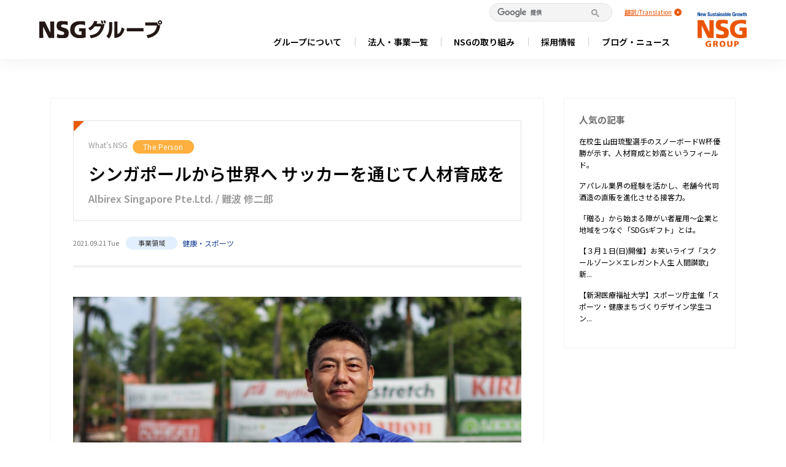

--- FILE ---
content_type: text/html; charset=UTF-8
request_url: https://www.nsg.gr.jp/blog/voice/13105/
body_size: 174345
content:
<!DOCTYPE html>
<html lang="ja" class="no-js no-svg">

<head>
	<meta charset="UTF-8">
	<title>
		シンガポールから世界へ サッカーを通じて人材育成を ー Albirex Singapore Pte.Ltd.  CEO  難波 修二郎｜NSGグループ
	</title>



	<meta property="og:image" content="https://www.nsg.gr.jp/common/imgs/img_nothumbnail.png">






	
	
<meta name="description" content="大学進学を考えていた頃、Jリーグが発足。 スポーツビジネスの可能性を感じ、スポーツ経営学を学ぶ。 10年間Jリーグ所属クラブに勤め、多くの経験を積む。 さらなる知識を修得するためアメリカの大学院に進学。 卒業後、アメリカでスポーツマネジメン">
<meta name="keywords" content="キャリア入社, 経営・マネジメント, スポーツ, アルビレックス">
<meta property="og:title" content="シンガポールから世界へ サッカーを通じて人材育成を ー Albirex Singapore Pte.Ltd.  CEO  難波 修二郎">
<meta property="og:description" content="大学進学を考えていた頃、Jリーグが発足。 スポーツビジネスの可能性を感じ、スポーツ経営学を学ぶ。 10年間Jリーグ所属クラブに勤め、多くの経験を積む。 さらなる知識を修得するためアメリカの大学院に進学。 卒業後、アメリカでスポーツマネジメン">
<meta property="og:url" content="https://www.nsg.gr.jp/blog/voice/13105">
<meta name="twitter:card" content="summary_large_image">
<meta property="og:type" content="article">
<meta property="og:site_name" content="NSGグループ">
<meta property="og:image" content="https://www.nsg.gr.jp/blog/wp-content/uploads/2023/06/IMG_3536re-1-scaled-e1631600788175.jpg">
<meta name="twitter:image" content="https://www.nsg.gr.jp/blog/wp-content/uploads/2023/06/IMG_3536re-1-scaled-e1631600788175.jpg">
	
	
	
	<meta name="viewport" content="width=device-width, initial-scale=1">
	<link rel="profile" href="http://gmpg.org/xfn/11">

	<!-- -->
<!-- head.php -->
  <!-- www.nsg.gr.jp -->
  <!-- Anti-flicker snippet (recommended) -->
  <style>
    .async-hide {
      opacity: 0 !important
    }
  </style>
  <script>
    (function(a, s, y, n, c, h, i, d, e) {
      s.className += ' ' + y;
      h.start = 1 * new Date;
      h.end = i = function() {
        s.className = s.className.replace(RegExp(' ?' + y), '')
      };
      (a[n] = a[n] || []).hide = h;
      setTimeout(function() {
        i();
        h.end = null
      }, c);
      h.timeout = c;
    })(window, document.documentElement, 'async-hide', 'dataLayer', 4000, {
      'GTM-TWP6S7R': true
    });
  </script>

<!--[if lt IE 9]>
<script src="http://html5shim.googlecode.com/svn/trunk/html5.js"></script>
<![endif]-->
<meta name="viewport" content="width=device-width, initial-scale=1">

<meta http-equiv="content-language" content="ja">
<meta http-equiv="X-UA-Compatible" content="IE=edge">
<meta name="facebook-domain-verification" content="yjcq1hawgajy7nlzszuqog5cd4orof" />
<link rel="stylesheet" href="https://maxcdn.bootstrapcdn.com/font-awesome/4.3.0/css/font-awesome.min.css">
<link rel="stylesheet" href="/common/css/common.css?2026013022">
<link rel="stylesheet" href="/common/css/component.css?2026013022">
<link rel="stylesheet" href="/common/css/theme.css?2026013022">
<link rel="stylesheet" href="/common/css/calendar.css?2026013022">
<link rel="stylesheet" href="/common/css/slick.css?2026013022">
<link rel="stylesheet" href="/common/css/slick-theme.css??2026013022">
<link rel="stylesheet" href="/common/css/add.css??2026013022">
<link rel="stylesheet" href="/common/css/history.css?2026013022">
<link rel="stylesheet" href="/common/css/list.css?2026013022">
<link rel="icon" href="/favicon.ico">
<link rel="preconnect" href="https://fonts.googleapis.com">
<link rel="preconnect" href="https://fonts.gstatic.com" crossorigin>
<link href="https://fonts.googleapis.com/css2?family=Noto+Sans+JP:wght@100..900&display=swap" rel="stylesheet">



  <!-- www.nsg.gr.jp -->
  <script>
    (function(i, s, o, g, r, a, m) {
      i['GoogleAnalyticsObject'] = r;
      i[r] = i[r] || function() {
        (i[r].q = i[r].q || []).push(arguments)
      }, i[r].l = 1 * new Date();
      a = s.createElement(o),
        m = s.getElementsByTagName(o)[0];
      a.async = 1;
      a.src = g;
      m.parentNode.insertBefore(a, m)
    })(window, document, 'script', '//www.google-analytics.com/analytics.js', 'ga');

    ga('create', 'UA-46064932-1', 'nsg.gr.jp');
    ga('set', 'dimension1', '18.217.155.240');
    ga('send', 'pageview'
      );
  </script>
  <!-- Google Tag Manager -->
  <script>
    (function(w, d, s, l, i) {
      w[l] = w[l] || [];
      w[l].push({
        'gtm.start': new Date().getTime(),
        event: 'gtm.js'
      });
      var f = d.getElementsByTagName(s)[0],
        j = d.createElement(s),
        dl = l != 'dataLayer' ? '&l=' + l : '';
      j.async = true;
      j.src =
        'https://www.googletagmanager.com/gtm.js?id=' + i + dl;
      f.parentNode.insertBefore(j, f);
    })(window, document, 'script', 'dataLayer', 'GTM-NXMN4XC');
  </script>
  <!-- End Google Tag Manager -->

  <!-- 2021.8.17 Facebook Pixel Code -->
  <script>
    ! function(f, b, e, v, n, t, s) {
      if (f.fbq) return;
      n = f.fbq = function() {
        n.callMethod ?
          n.callMethod.apply(n, arguments) : n.queue.push(arguments)
      };
      if (!f._fbq) f._fbq = n;
      n.push = n;
      n.loaded = !0;
      n.version = '2.0';
      n.queue = [];
      t = b.createElement(e);
      t.async = !0;
      t.src = v;
      s = b.getElementsByTagName(e)[0];
      s.parentNode.insertBefore(t, s)
    }(window, document, 'script',
      'https://connect.facebook.net/en_US/fbevents.js');
    fbq('init', '4203706236377236');
    fbq('track', 'PageView');
  </script>
  <noscript><img height="1" width="1" style="display:none"
      src="https://www.facebook.com/tr?id=4203706236377236&ev=PageView&noscript=1" /></noscript>
  <!-- End Facebook Pixel Code -->




<!-- head.php -->
		
	<script>(function(html){html.className = html.className.replace(/\bno-js\b/,'js')})(document.documentElement);</script>
<meta name='robots' content='max-image-preview:large' />
	<style>img:is([sizes="auto" i], [sizes^="auto," i]) { contain-intrinsic-size: 3000px 1500px }</style>
	<link rel="alternate" type="application/rss+xml" title="nsg.gr.jp &raquo; フィード" href="https://www.nsg.gr.jp/blog/feed/" />
<link rel="alternate" type="application/rss+xml" title="nsg.gr.jp &raquo; コメントフィード" href="https://www.nsg.gr.jp/blog/comments/feed/" />
<link rel="alternate" type="application/rss+xml" title="nsg.gr.jp &raquo; シンガポールから世界へ サッカーを通じて人材育成を ー Albirex Singapore Pte.Ltd.  CEO  難波 修二郎 のコメントのフィード" href="https://www.nsg.gr.jp/blog/voice/13105/feed/" />
<script type="text/javascript">
/* <![CDATA[ */
window._wpemojiSettings = {"baseUrl":"https:\/\/s.w.org\/images\/core\/emoji\/16.0.1\/72x72\/","ext":".png","svgUrl":"https:\/\/s.w.org\/images\/core\/emoji\/16.0.1\/svg\/","svgExt":".svg","source":{"concatemoji":"https:\/\/www.nsg.gr.jp\/blog\/wp-includes\/js\/wp-emoji-release.min.js?ver=6.8.3"}};
/*! This file is auto-generated */
!function(s,n){var o,i,e;function c(e){try{var t={supportTests:e,timestamp:(new Date).valueOf()};sessionStorage.setItem(o,JSON.stringify(t))}catch(e){}}function p(e,t,n){e.clearRect(0,0,e.canvas.width,e.canvas.height),e.fillText(t,0,0);var t=new Uint32Array(e.getImageData(0,0,e.canvas.width,e.canvas.height).data),a=(e.clearRect(0,0,e.canvas.width,e.canvas.height),e.fillText(n,0,0),new Uint32Array(e.getImageData(0,0,e.canvas.width,e.canvas.height).data));return t.every(function(e,t){return e===a[t]})}function u(e,t){e.clearRect(0,0,e.canvas.width,e.canvas.height),e.fillText(t,0,0);for(var n=e.getImageData(16,16,1,1),a=0;a<n.data.length;a++)if(0!==n.data[a])return!1;return!0}function f(e,t,n,a){switch(t){case"flag":return n(e,"\ud83c\udff3\ufe0f\u200d\u26a7\ufe0f","\ud83c\udff3\ufe0f\u200b\u26a7\ufe0f")?!1:!n(e,"\ud83c\udde8\ud83c\uddf6","\ud83c\udde8\u200b\ud83c\uddf6")&&!n(e,"\ud83c\udff4\udb40\udc67\udb40\udc62\udb40\udc65\udb40\udc6e\udb40\udc67\udb40\udc7f","\ud83c\udff4\u200b\udb40\udc67\u200b\udb40\udc62\u200b\udb40\udc65\u200b\udb40\udc6e\u200b\udb40\udc67\u200b\udb40\udc7f");case"emoji":return!a(e,"\ud83e\udedf")}return!1}function g(e,t,n,a){var r="undefined"!=typeof WorkerGlobalScope&&self instanceof WorkerGlobalScope?new OffscreenCanvas(300,150):s.createElement("canvas"),o=r.getContext("2d",{willReadFrequently:!0}),i=(o.textBaseline="top",o.font="600 32px Arial",{});return e.forEach(function(e){i[e]=t(o,e,n,a)}),i}function t(e){var t=s.createElement("script");t.src=e,t.defer=!0,s.head.appendChild(t)}"undefined"!=typeof Promise&&(o="wpEmojiSettingsSupports",i=["flag","emoji"],n.supports={everything:!0,everythingExceptFlag:!0},e=new Promise(function(e){s.addEventListener("DOMContentLoaded",e,{once:!0})}),new Promise(function(t){var n=function(){try{var e=JSON.parse(sessionStorage.getItem(o));if("object"==typeof e&&"number"==typeof e.timestamp&&(new Date).valueOf()<e.timestamp+604800&&"object"==typeof e.supportTests)return e.supportTests}catch(e){}return null}();if(!n){if("undefined"!=typeof Worker&&"undefined"!=typeof OffscreenCanvas&&"undefined"!=typeof URL&&URL.createObjectURL&&"undefined"!=typeof Blob)try{var e="postMessage("+g.toString()+"("+[JSON.stringify(i),f.toString(),p.toString(),u.toString()].join(",")+"));",a=new Blob([e],{type:"text/javascript"}),r=new Worker(URL.createObjectURL(a),{name:"wpTestEmojiSupports"});return void(r.onmessage=function(e){c(n=e.data),r.terminate(),t(n)})}catch(e){}c(n=g(i,f,p,u))}t(n)}).then(function(e){for(var t in e)n.supports[t]=e[t],n.supports.everything=n.supports.everything&&n.supports[t],"flag"!==t&&(n.supports.everythingExceptFlag=n.supports.everythingExceptFlag&&n.supports[t]);n.supports.everythingExceptFlag=n.supports.everythingExceptFlag&&!n.supports.flag,n.DOMReady=!1,n.readyCallback=function(){n.DOMReady=!0}}).then(function(){return e}).then(function(){var e;n.supports.everything||(n.readyCallback(),(e=n.source||{}).concatemoji?t(e.concatemoji):e.wpemoji&&e.twemoji&&(t(e.twemoji),t(e.wpemoji)))}))}((window,document),window._wpemojiSettings);
/* ]]> */
</script>
<style id='wp-emoji-styles-inline-css' type='text/css'>

	img.wp-smiley, img.emoji {
		display: inline !important;
		border: none !important;
		box-shadow: none !important;
		height: 1em !important;
		width: 1em !important;
		margin: 0 0.07em !important;
		vertical-align: -0.1em !important;
		background: none !important;
		padding: 0 !important;
	}
</style>
<link rel='stylesheet' id='wp-block-library-css' href='https://www.nsg.gr.jp/blog/wp-includes/css/dist/block-library/style.min.css?ver=6.8.3' type='text/css' media='all' />
<style id='classic-theme-styles-inline-css' type='text/css'>
/*! This file is auto-generated */
.wp-block-button__link{color:#fff;background-color:#32373c;border-radius:9999px;box-shadow:none;text-decoration:none;padding:calc(.667em + 2px) calc(1.333em + 2px);font-size:1.125em}.wp-block-file__button{background:#32373c;color:#fff;text-decoration:none}
</style>
<style id='global-styles-inline-css' type='text/css'>
:root{--wp--preset--aspect-ratio--square: 1;--wp--preset--aspect-ratio--4-3: 4/3;--wp--preset--aspect-ratio--3-4: 3/4;--wp--preset--aspect-ratio--3-2: 3/2;--wp--preset--aspect-ratio--2-3: 2/3;--wp--preset--aspect-ratio--16-9: 16/9;--wp--preset--aspect-ratio--9-16: 9/16;--wp--preset--color--black: #000000;--wp--preset--color--cyan-bluish-gray: #abb8c3;--wp--preset--color--white: #ffffff;--wp--preset--color--pale-pink: #f78da7;--wp--preset--color--vivid-red: #cf2e2e;--wp--preset--color--luminous-vivid-orange: #ff6900;--wp--preset--color--luminous-vivid-amber: #fcb900;--wp--preset--color--light-green-cyan: #7bdcb5;--wp--preset--color--vivid-green-cyan: #00d084;--wp--preset--color--pale-cyan-blue: #8ed1fc;--wp--preset--color--vivid-cyan-blue: #0693e3;--wp--preset--color--vivid-purple: #9b51e0;--wp--preset--gradient--vivid-cyan-blue-to-vivid-purple: linear-gradient(135deg,rgba(6,147,227,1) 0%,rgb(155,81,224) 100%);--wp--preset--gradient--light-green-cyan-to-vivid-green-cyan: linear-gradient(135deg,rgb(122,220,180) 0%,rgb(0,208,130) 100%);--wp--preset--gradient--luminous-vivid-amber-to-luminous-vivid-orange: linear-gradient(135deg,rgba(252,185,0,1) 0%,rgba(255,105,0,1) 100%);--wp--preset--gradient--luminous-vivid-orange-to-vivid-red: linear-gradient(135deg,rgba(255,105,0,1) 0%,rgb(207,46,46) 100%);--wp--preset--gradient--very-light-gray-to-cyan-bluish-gray: linear-gradient(135deg,rgb(238,238,238) 0%,rgb(169,184,195) 100%);--wp--preset--gradient--cool-to-warm-spectrum: linear-gradient(135deg,rgb(74,234,220) 0%,rgb(151,120,209) 20%,rgb(207,42,186) 40%,rgb(238,44,130) 60%,rgb(251,105,98) 80%,rgb(254,248,76) 100%);--wp--preset--gradient--blush-light-purple: linear-gradient(135deg,rgb(255,206,236) 0%,rgb(152,150,240) 100%);--wp--preset--gradient--blush-bordeaux: linear-gradient(135deg,rgb(254,205,165) 0%,rgb(254,45,45) 50%,rgb(107,0,62) 100%);--wp--preset--gradient--luminous-dusk: linear-gradient(135deg,rgb(255,203,112) 0%,rgb(199,81,192) 50%,rgb(65,88,208) 100%);--wp--preset--gradient--pale-ocean: linear-gradient(135deg,rgb(255,245,203) 0%,rgb(182,227,212) 50%,rgb(51,167,181) 100%);--wp--preset--gradient--electric-grass: linear-gradient(135deg,rgb(202,248,128) 0%,rgb(113,206,126) 100%);--wp--preset--gradient--midnight: linear-gradient(135deg,rgb(2,3,129) 0%,rgb(40,116,252) 100%);--wp--preset--font-size--small: 13px;--wp--preset--font-size--medium: 20px;--wp--preset--font-size--large: 36px;--wp--preset--font-size--x-large: 42px;--wp--preset--spacing--20: 0.44rem;--wp--preset--spacing--30: 0.67rem;--wp--preset--spacing--40: 1rem;--wp--preset--spacing--50: 1.5rem;--wp--preset--spacing--60: 2.25rem;--wp--preset--spacing--70: 3.38rem;--wp--preset--spacing--80: 5.06rem;--wp--preset--shadow--natural: 6px 6px 9px rgba(0, 0, 0, 0.2);--wp--preset--shadow--deep: 12px 12px 50px rgba(0, 0, 0, 0.4);--wp--preset--shadow--sharp: 6px 6px 0px rgba(0, 0, 0, 0.2);--wp--preset--shadow--outlined: 6px 6px 0px -3px rgba(255, 255, 255, 1), 6px 6px rgba(0, 0, 0, 1);--wp--preset--shadow--crisp: 6px 6px 0px rgba(0, 0, 0, 1);}:where(.is-layout-flex){gap: 0.5em;}:where(.is-layout-grid){gap: 0.5em;}body .is-layout-flex{display: flex;}.is-layout-flex{flex-wrap: wrap;align-items: center;}.is-layout-flex > :is(*, div){margin: 0;}body .is-layout-grid{display: grid;}.is-layout-grid > :is(*, div){margin: 0;}:where(.wp-block-columns.is-layout-flex){gap: 2em;}:where(.wp-block-columns.is-layout-grid){gap: 2em;}:where(.wp-block-post-template.is-layout-flex){gap: 1.25em;}:where(.wp-block-post-template.is-layout-grid){gap: 1.25em;}.has-black-color{color: var(--wp--preset--color--black) !important;}.has-cyan-bluish-gray-color{color: var(--wp--preset--color--cyan-bluish-gray) !important;}.has-white-color{color: var(--wp--preset--color--white) !important;}.has-pale-pink-color{color: var(--wp--preset--color--pale-pink) !important;}.has-vivid-red-color{color: var(--wp--preset--color--vivid-red) !important;}.has-luminous-vivid-orange-color{color: var(--wp--preset--color--luminous-vivid-orange) !important;}.has-luminous-vivid-amber-color{color: var(--wp--preset--color--luminous-vivid-amber) !important;}.has-light-green-cyan-color{color: var(--wp--preset--color--light-green-cyan) !important;}.has-vivid-green-cyan-color{color: var(--wp--preset--color--vivid-green-cyan) !important;}.has-pale-cyan-blue-color{color: var(--wp--preset--color--pale-cyan-blue) !important;}.has-vivid-cyan-blue-color{color: var(--wp--preset--color--vivid-cyan-blue) !important;}.has-vivid-purple-color{color: var(--wp--preset--color--vivid-purple) !important;}.has-black-background-color{background-color: var(--wp--preset--color--black) !important;}.has-cyan-bluish-gray-background-color{background-color: var(--wp--preset--color--cyan-bluish-gray) !important;}.has-white-background-color{background-color: var(--wp--preset--color--white) !important;}.has-pale-pink-background-color{background-color: var(--wp--preset--color--pale-pink) !important;}.has-vivid-red-background-color{background-color: var(--wp--preset--color--vivid-red) !important;}.has-luminous-vivid-orange-background-color{background-color: var(--wp--preset--color--luminous-vivid-orange) !important;}.has-luminous-vivid-amber-background-color{background-color: var(--wp--preset--color--luminous-vivid-amber) !important;}.has-light-green-cyan-background-color{background-color: var(--wp--preset--color--light-green-cyan) !important;}.has-vivid-green-cyan-background-color{background-color: var(--wp--preset--color--vivid-green-cyan) !important;}.has-pale-cyan-blue-background-color{background-color: var(--wp--preset--color--pale-cyan-blue) !important;}.has-vivid-cyan-blue-background-color{background-color: var(--wp--preset--color--vivid-cyan-blue) !important;}.has-vivid-purple-background-color{background-color: var(--wp--preset--color--vivid-purple) !important;}.has-black-border-color{border-color: var(--wp--preset--color--black) !important;}.has-cyan-bluish-gray-border-color{border-color: var(--wp--preset--color--cyan-bluish-gray) !important;}.has-white-border-color{border-color: var(--wp--preset--color--white) !important;}.has-pale-pink-border-color{border-color: var(--wp--preset--color--pale-pink) !important;}.has-vivid-red-border-color{border-color: var(--wp--preset--color--vivid-red) !important;}.has-luminous-vivid-orange-border-color{border-color: var(--wp--preset--color--luminous-vivid-orange) !important;}.has-luminous-vivid-amber-border-color{border-color: var(--wp--preset--color--luminous-vivid-amber) !important;}.has-light-green-cyan-border-color{border-color: var(--wp--preset--color--light-green-cyan) !important;}.has-vivid-green-cyan-border-color{border-color: var(--wp--preset--color--vivid-green-cyan) !important;}.has-pale-cyan-blue-border-color{border-color: var(--wp--preset--color--pale-cyan-blue) !important;}.has-vivid-cyan-blue-border-color{border-color: var(--wp--preset--color--vivid-cyan-blue) !important;}.has-vivid-purple-border-color{border-color: var(--wp--preset--color--vivid-purple) !important;}.has-vivid-cyan-blue-to-vivid-purple-gradient-background{background: var(--wp--preset--gradient--vivid-cyan-blue-to-vivid-purple) !important;}.has-light-green-cyan-to-vivid-green-cyan-gradient-background{background: var(--wp--preset--gradient--light-green-cyan-to-vivid-green-cyan) !important;}.has-luminous-vivid-amber-to-luminous-vivid-orange-gradient-background{background: var(--wp--preset--gradient--luminous-vivid-amber-to-luminous-vivid-orange) !important;}.has-luminous-vivid-orange-to-vivid-red-gradient-background{background: var(--wp--preset--gradient--luminous-vivid-orange-to-vivid-red) !important;}.has-very-light-gray-to-cyan-bluish-gray-gradient-background{background: var(--wp--preset--gradient--very-light-gray-to-cyan-bluish-gray) !important;}.has-cool-to-warm-spectrum-gradient-background{background: var(--wp--preset--gradient--cool-to-warm-spectrum) !important;}.has-blush-light-purple-gradient-background{background: var(--wp--preset--gradient--blush-light-purple) !important;}.has-blush-bordeaux-gradient-background{background: var(--wp--preset--gradient--blush-bordeaux) !important;}.has-luminous-dusk-gradient-background{background: var(--wp--preset--gradient--luminous-dusk) !important;}.has-pale-ocean-gradient-background{background: var(--wp--preset--gradient--pale-ocean) !important;}.has-electric-grass-gradient-background{background: var(--wp--preset--gradient--electric-grass) !important;}.has-midnight-gradient-background{background: var(--wp--preset--gradient--midnight) !important;}.has-small-font-size{font-size: var(--wp--preset--font-size--small) !important;}.has-medium-font-size{font-size: var(--wp--preset--font-size--medium) !important;}.has-large-font-size{font-size: var(--wp--preset--font-size--large) !important;}.has-x-large-font-size{font-size: var(--wp--preset--font-size--x-large) !important;}
:where(.wp-block-post-template.is-layout-flex){gap: 1.25em;}:where(.wp-block-post-template.is-layout-grid){gap: 1.25em;}
:where(.wp-block-columns.is-layout-flex){gap: 2em;}:where(.wp-block-columns.is-layout-grid){gap: 2em;}
:root :where(.wp-block-pullquote){font-size: 1.5em;line-height: 1.6;}
</style>
<link rel='stylesheet' id='wordpress-popular-posts-css-css' href='https://www.nsg.gr.jp/blog/wp-content/plugins/wordpress-popular-posts/public/css/wpp.css?ver=4.0.13' type='text/css' media='all' />
<link rel='stylesheet' id='twentyseventeen-style-css' href='https://www.nsg.gr.jp/blog/wp-content/themes/nsg-group2023/style.css?ver=6.8.3' type='text/css' media='all' />
<!--[if lt IE 9]>
<link rel='stylesheet' id='twentyseventeen-ie8-css' href='https://www.nsg.gr.jp/blog/wp-content/themes/nsg-group2023/assets/css/ie8.css?ver=1.0' type='text/css' media='all' />
<![endif]-->
<script type="text/javascript" id="wpp-js-js-extra">
/* <![CDATA[ */
var wpp_params = {"sampling_active":"","sampling_rate":"100","ajax_url":"https:\/\/www.nsg.gr.jp\/blog\/wp-admin\/admin-ajax.php","action":"update_views_ajax","ID":"13105","token":"5cc30318c1"};
/* ]]> */
</script>
<script type="text/javascript" src="https://www.nsg.gr.jp/blog/wp-content/plugins/wordpress-popular-posts/public/js/wpp.js?ver=4.0.13" id="wpp-js-js"></script>
<!--[if lt IE 9]>
<script type="text/javascript" src="https://www.nsg.gr.jp/blog/wp-content/themes/nsg-group2023/assets/js/html5.js?ver=3.7.3" id="html5-js"></script>
<![endif]-->
<link rel="https://api.w.org/" href="https://www.nsg.gr.jp/blog/wp-json/" /><link rel="EditURI" type="application/rsd+xml" title="RSD" href="https://www.nsg.gr.jp/blog/xmlrpc.php?rsd" />
<meta name="generator" content="WordPress 6.8.3" />
<link rel="canonical" href="https://www.nsg.gr.jp/blog/voice/13105" />
<link rel='shortlink' href='https://www.nsg.gr.jp/blog/?p=13105' />
<link rel="alternate" title="oEmbed (JSON)" type="application/json+oembed" href="https://www.nsg.gr.jp/blog/wp-json/oembed/1.0/embed?url=https%3A%2F%2Fwww.nsg.gr.jp%2Fblog%2Fvoice%2F13105" />
<link rel="alternate" title="oEmbed (XML)" type="text/xml+oembed" href="https://www.nsg.gr.jp/blog/wp-json/oembed/1.0/embed?url=https%3A%2F%2Fwww.nsg.gr.jp%2Fblog%2Fvoice%2F13105&#038;format=xml" />
<link rel="pingback" href="https://www.nsg.gr.jp/blog/xmlrpc.php">
	</head>

<body class="wp-singular voice-template-default single single-voice postid-13105 wp-theme-nsg-group2023 kaso group-blog has-header-image has-sidebar colors-light" >
	<!--▽nsg-group2021▽-->
	<a name="top" id="top"></a>
<!-- header.php -->

<header id="nsg-header">
	<div id="header">
		<div class="inner">
							<div class="flex-box header-logo">
					<a href="/"><img src="/common/imgs/theme/logo_nsg_gr.svg" alt="NSGグループ"></a>
				</div>
			

			<div class="h-nav_inner">
				<div class="h-nav-top">
					<div class="googlesearch" style="margin: 0 20px 0 15px;">
						<script>
							(function() {
								var cx = '014476545138708427339:utyg4dg-1yg';
								var gcse = document.createElement('script');
								gcse.type = 'text/javascript';
								gcse.async = true;
								gcse.src = 'https://cse.google.com/cse.js?cx=' + cx;
								var s = document.getElementsByTagName('script')[0];
								s.parentNode.insertBefore(gcse, s);
							})();
						</script>
						<gcse:search></gcse:search>
					</div>
					<div class="language">
						<a target="_blank"
							href="https://translate.google.com/translate?sl=ja&tl=en&u=https://www.nsg.gr.jp/blog/voice/13105/"
							rel="noopener" class="lang_en">翻訳/Translation</a>
					</div>
				</div>


				<nav class="nav-list">
    <ul class="nav-list-parent">
        <li class="nav-list-parent-item">
            <span class="nav-list-parent-text">グループについて</span>
            <ul class="nav-list-child">
                <li class="nav-list-child-item"><a href="/message.html">トップメッセージ</a></li>
                <li class="nav-list-child-item"><a href="/idea.html">経営理念・行動哲学</a></li>
                <li class="nav-list-child-item"><a href="/summary.html">グループ概要</a></li>
                <li class="nav-list-child-item"><a href="/history.html">沿革</a></li>
                <li class="nav-list-child-item"><a href="/movie2022.html" target="_blank">ブランドページ</a></li>
                <li class="nav-list-child-item"><a href="/vision.html">未来ビジョン</a></li>

            </ul>
        </li>

        <li class="nav-list-parent-item">
            <span class="nav-list-parent-text">法人・事業一覧</span>
            <ul class="nav-list-child">
                <div>
                    <li class="nav-list-child-item"><a href="/list">法人一覧・事業一覧</a></li>
                    <li class="nav-list-child-item"><a href="/list/education">学校教育事業</a></li>
                    <li class="nav-list-child-item"><a href="/list/supplementary-education">教育関連事業</a></li>
                    <li class="nav-list-child-item"><a href="/list/healthcare">医療事業</a></li>
                    <li class="nav-list-child-item"><a href="/list/social-welfare">福祉・介護事業</a></li>
                    <li class="nav-list-child-item"><a href="/list/wellness-sports">健康・スポーツ事業</a></li>
                    <li class="nav-list-child-item"><a href="/list/construction-realestate">建設・不動産事業</a></li>
                    <li class="nav-list-child-item"><a href="/list/business-solution">ビジネスソリューション事業</a></li>
                </div>
                <div>
                    <li class="nav-list-child-item"><a href="/list/ict-business">ICT事業</a></li>
                    <li class="nav-list-child-item"><a href="/list/e-commerce">EC事業</a></li>
                    <li class="nav-list-child-item"><a href="/list/environment-energy">環境・エネルギー事業</a></li>
                    <li class="nav-list-child-item"><a href="/list/food-agriculture">食・農業事業</a></li>
                    <li class="nav-list-child-item"><a href="/list/lifestyle-services">生活サービス事業</a></li>
                    <li class="nav-list-child-item"><a href="/list/entertainment">エンタテイメント事業</a></li>
                    <li class="nav-list-child-item"><a href="/list/anime-manga">アニメ・マンガ事業</a></li>
                </div>
            </ul>
        </li>

        <li class="nav-list-parent-item">
            <span class="nav-list-parent-text">NSGの取り組み</span>
            <ul class="nav-list-child">
                <li class="nav-list-child-item"><a href="/torikumi.html">世界一のまちに</a></li>
                <li class="nav-list-child-item"><a href="/blog/hito/">ひと　教育</a></li>
                <li class="nav-list-child-item"><a href="/blog/anshin/">あんしん　医療･介護･福祉･保育</a></li>
                <li class="nav-list-child-item"><a href="/blog/shigoto/">しごと　事業創造</a></li>
                <li class="nav-list-child-item"><a href="/blog/machi/">みりょく　スポーツ・まつり</a></li>
            </ul>
        </li>
        <li class="nav-list-parent-item">
            <span class="nav-list-parent-text">採用情報</span>
            <ul class="nav-list-child">
                <li class="nav-list-child-item"><a href="https://www.nsg.gr.jp/newgrads/" target="_blank" rel="noopener">新卒採用</a></li>
                <li class="nav-list-child-item"><a href="/recruit/career.html" target="_blank" rel="noopener">キャリア採用</a></li>
                <li class="nav-list-child-item"><a href="/kigyou.html">起業採用</a></li>
                <li class="nav-list-child-item"><a href="/ikusei.html">人財育成の指針･制度</a></li>
                <li class="nav-list-child-item"><a href="/qol.html">QOLの向上</a></li>
            </ul>
        </li>
        <li class="nav-list-parent-item">
            <span class="nav-list-parent-text">ブログ・ニュース</span>
            <ul class="nav-list-child">
                <li class="nav-list-child-item"><a href="/recent.html">ブログ・ニュース一覧</a></li>
                <li class="nav-list-child-item"><a href="/blog/whatsnsg/">What's NSG（ブログ）</a></li>
                <li class="nav-list-child-item"><a href="/blog/">ニュース＆トピックス</a></li>
            </ul>
        </li>
    </ul>
    <ul class="nav-list-other">
        <li><a href="/contact.html">NSGグループへの取材申込はこちら</a></li>
    </ul>
</nav>			</div>
			<div class="logo-2"><a href="/"><img src="/common/imgs/theme/logo_nsg.svg" alt="NSGグループ"></a>
			</div>

			<!--▽SP menu▽-->
			<div>
				<div class="hamburger-menu">
					<input type="checkbox" id="menu-btn-check">
					<label for="menu-btn-check" class="menu-btn"><span></span></label>
					<div class="menu-content">
						<div class="menu-content-inner">
							<div class="footer_acc open">
								<div class="trigger nav-ttl"><a>グループについて</a></div>
								<ul>
									<li class="nav-list-child-item"><a href="/message.html">トップメッセージ</a></li>
									<li class="nav-list-child-item"><a href="/idea.html">経営理念・行動哲学</a></li>
									<li class="nav-list-child-item"><a href="/summary.html">グループ概要</a></li>
									<li class="nav-list-child-item"><a href="/history.html">沿革</a></li>
									<li class="nav-list-child-item"><a href="/movie2022.html">ブランドページ</a></li>
									<li class="nav-list-child-item"><a href="/vision.html">未来ビジョン</a></li>
								</ul>
							</div>
							<div class="footer_acc open">
								<div class="trigger nav-ttl"><a>法人一覧</a></div>
								<ul>
									<li class="nav-list-child-item"><a href="/list">法人一覧・事業一覧</a></li>
									<li class="nav-list-child-item"><a href="/list/education">学校教育事業</a></li>
									<li class="nav-list-child-item"><a href="/list/supplementary-education">教育関連事業</a></li>
									<li class="nav-list-child-item"><a href="/list/healthcare">医療事業</a></li>
									<li class="nav-list-child-item"><a href="/list/social-welfare">福祉・介護事業</a></li>
									<li class="nav-list-child-item"><a href="/list/wellness-sports">健康・スポーツ事業</a></li>
									<li class="nav-list-child-item"><a href="/list/construction-realestate">建設・不動産事業</a></li>
									<li class="nav-list-child-item"><a href="/list/business-solution">ビジネスソリューション事業</a></li>
									<li class="nav-list-child-item"><a href="/list/ict-business">ICT事業</a></li>
									<li class="nav-list-child-item"><a href="/list/e-commerce">EC事業</a></li>
									<li class="nav-list-child-item"><a href="/list/environment-energy">環境・エネルギー事業</a></li>
									<li class="nav-list-child-item"><a href="/list/food-agriculture">食・農業事業</a></li>
									<li class="nav-list-child-item"><a href="/list/lifestyle-services">生活サービス事業</a></li>
									<li class="nav-list-child-item"><a href="/list/entertainment">エンタテイメント事業</a></li>
									<li class="nav-list-child-item"><a href="/list/anime-manga">アニメ・マンガ事業</a></li>
								</ul>
							</div>
							<div class="footer_acc open">
								<div class="trigger nav-ttl"><a>NSGの取り組み</a></div>
								<ul>
									<li class="nav-list-child-item"><a href="/torikumi.html">世界一のまちに</a></li>
									<li class="nav-list-child-item"><a href="/blog/hito/">ひと　教育</a></li>
									<li class="nav-list-child-item"><a href="/blog/anshin/">あんしん　医療･介護･福祉･保育</a></li>
									<li class="nav-list-child-item"><a href="/blog/shigoto/">しごと　事業創造</a></li>
									<li class="nav-list-child-item"><a href="/blog/machi/">みりょく　スポーツ・まつり</a></li>

								</ul>
							</div>
							<div class="footer_acc open">
								<div class="trigger nav-ttl"><a>採用情報</a></div>
								<ul>
									<li class="nav-list-child-item"><a href="https://www.nsg.gr.jp/newgrads/" target="_blank" rel="noopener">新卒採用</a></li>
									<li class="nav-list-child-item"><a href="/recruit/career.html" target="_blank" rel="noopener">キャリア採用</a></li>
									<li class="nav-list-child-item"><a href="/kigyou.html">起業採用</a></li>
									<li class="nav-list-child-item"><a href="/ikusei.html">人財育成の指針･制度</a></li>
									<li class="nav-list-child-item"><a href="/qol.html">QOLの向上</a></li>
								</ul>
							</div>
							<div class="footer_acc open">
								<div class="trigger nav-ttl"><a>ブログ・ニュース</a></div>
								<ul>
									<li class="nav-list-child-item"><a href="/recent.html">ブログ・ニュース一覧</a></li>
									<li class="nav-list-child-item"><a href="/blog/whatsnsg/">What's NSG（ブログ）</a></li>
									<li class="nav-list-child-item"><a href="/blog/">ニュース＆トピックス</a></li>
								</ul>
							</div>

							<div class="sp-button mt20">
								<div class="language"><a target="_blank"
										href="https://translate.google.com/translate?sl=ja&tl=en&u=https://www.nsg.gr.jp/blog/voice/13105/"
										rel="noopener">翻訳/Translation</a></div>
							</div>
							<div class="googlesearch">
								<script>
									(function() {
										var cx = '014476545138708427339:utyg4dg-1yg';
										var gcse = document.createElement('script');
										gcse.type = 'text/javascript';
										gcse.async = true;
										gcse.src = 'https://cse.google.com/cse.js?cx=' + cx;
										var s = document.getElementsByTagName('script')[0];
										s.parentNode.insertBefore(gcse, s);
									})();
								</script>
								<gcse:search></gcse:search>
							</div>

						</div>
					</div>
				</div>
			</div>
			<!--△SP menu△-->

		</div>
	</div>
</header>
<!-- header.php -->

<link rel="stylesheet" href="https://www.nsg.gr.jp/blog/wp-content/themes/nsg-group2023/css/blog_add2022.css">
<link rel="stylesheet" href="https://www.nsg.gr.jp/blog/wp-content/themes/nsg-group2023/css/voice_theme.css">

<div id="contents" class="inner flex-wrap blog-entry single whatsnsg">
	<div id="kaso-body" class="blog main_wrapper">


		<!-- ▼メインコンテンツ（左）▼ -->
		<div id="kaso-body-inner" class="c_left">
			<section id="single-post">

				
						<article>

							<div class="kaso-h3-sub">
								<ul class="cat-buss-region">
									<li class="head">What's NSG</li>
									<li><a
											href="https://www.nsg.gr.jp/blog/voice/">The Person</a>
									</li>
								</ul>
								<h1>シンガポールから世界へ サッカーを通じて人材育成を</h1>
								<div class="entry_title_sub">Albirex Singapore Pte.Ltd. / 難波									修二郎								</div>
							</div>
							<!-- ▽本文▽ -->
							<div class="article-desc entry">

								<style>
									.voice_main_kv {
										margin-bottom: 30px;
									}

									@media screen and (max-width: 767px) {
										.s-section .honbun p:first-child {
											margin-top: 50px;
										}

										.s-section .honbun p:first-child::before {
											content: "難波 ―";
											position: absolute;
											left: 0;
											top: -30px;
										}
									}

									@media screen and (min-width: 768px) {
										.s-section .honbun p:first-child::before {
											content: "難波 ―";
											position: absolute;
											left: 0;
											top: -1px;
										}

										.s-section p:not(.photo) {
											padding-left: 80px;
											position: relative;
										}
									}
								</style>


								<div class="data-area flex-wrap blog pt0 mt0" style="align-items: center;">
									<span class="date">2021.09.21 Tue</span>
																			<ul class="entry-tag">
											<li><span class="tagwrap">事業領域</span></li>
																							<li><a href="https://www.nsg.gr.jp/blog/whatsnsg/wcat11"
														class="">健康・スポーツ</a></li>
																					</ul>
																	</div>

								<div class="voice_main_kv"><img src="https://www.nsg.gr.jp/blog/wp-content/uploads/2023/06/IMG_3536re-1-scaled-e1631600788175.jpg"></div>

								<!-- ▼ 記事部分 ▼ -->
								<div class="___inner">

									<div class="profile">
										<span class="profile_icon">PROFILE</span><br />
										<div class="profile_name">難波&nbsp;修二郎										</div>
										<div class="office_name">
											Albirex Singapore Pte.Ltd.&nbsp;CEO										</div>
										香川県出身。大阪体育大学大学院でスポーツ経営学を学び、2000年にFC東京へ入社。2009年に退職し渡米。Canisius College Graduate Schoolでスポーツ経営学を学び、現地でスポーツマネジメント会社を共同創業し、副社長を務める。2014年、シンガポールプレミアリーグ（旧Sリーグ）に所属するアルビレックス新潟シンガポールの経営を行うAlbirex Singapore Pte.Ltd.に入社し、2020年よりCEOに就任。シンガポール在住。									</div>

																			<div class="intro">
											大学進学を考えていた頃、Jリーグが発足。<br />
スポーツビジネスの可能性を感じ、スポーツ経営学を学ぶ。<br />
10年間Jリーグ所属クラブに勤め、多くの経験を積む。<br />
さらなる知識を修得するためアメリカの大学院に進学。<br />
卒業後、アメリカでスポーツマネジメント会社を起業し、日本とアメリカの橋渡しを。<br />
それまでの経験を買われシンガポールのプロサッカークラブへ。<br />
現在、CEOとしてクラブの発展・拡大を図っている。<br />
そんな難波さんが見据える将来のビジョンとは										</div>
									
																			<div class="s-section">
											<h3>サッカーを通して国際的に活躍できる人材を育成</h3>
											<h4>現在、難波さんはどのようなお仕事を？</h4>
											<div class="honbun">
												<p>2020年にAlbirex Singapore Pte.Ltd のCEOになり、会社の経営全般を見るのはもちろんですが、スポンサー関連の営業等の渉外活動は私が一手に行っています。そのほか人事やチームのプロモーション、マーケティング、WebサイトやSNSの発信、新規事業の開発も行っています。</p>
											</div>
										</div>

																			<div class="s-section">
											<h3></h3>
											<h4>チームの特徴を教えていただけませんか？</h4>
											<div class="honbun">
												<p>アルビレックス新潟シンガポールはシンガポールのリーグに所属しているサッカークラブで、日本人選手を主体としたチームです。学生時代に活躍したけれど日本でプロになれなかった選手などが、経験を積んでステップアップしたいという目標を持って入団してくるケースが多いと思います。ここで結果を出せば、Jリーグから声が掛かる事もありますし、シンガポールのローカルチームやアジアの他の国でプロとして羽ばたいていくこともできる。そのような選手のためのプラットフォームとなっています。</p>
											</div>
										</div>

																			<div class="s-section">
											<h3></h3>
											<h4>サッカーを通して、人を育てるという意識も持っているのですか？</h4>
											<div class="honbun">
												<p>プロサッカーチームですので、チームとしての目標はシンガポールプレミアリーグでの優勝ですが、世界で堂々と戦える若い日本人を輩出することも大切なミッションです。だから判断に迷った時は、「これで人が育つかな。育つ環境を提供できているかな」という考え方に照らして自問自答しますね。</p>
<p><img fetchpriority="high" decoding="async" class="alignnone size-large wp-image-13107" src="https://www.nsg.gr.jp/blog/wp-content/uploads/2023/06/IMG_3531re-scaled-e1631599515971-1300x938.jpg" alt="" width="1300" height="938" srcset="https://www.nsg.gr.jp/blog/wp-content/uploads/2023/06/IMG_3531re-scaled-e1631599515971-1300x938.jpg 1300w, https://www.nsg.gr.jp/blog/wp-content/uploads/2023/06/IMG_3531re-scaled-e1631599515971-640x462.jpg 640w, https://www.nsg.gr.jp/blog/wp-content/uploads/2023/06/IMG_3531re-scaled-e1631599515971-768x554.jpg 768w, https://www.nsg.gr.jp/blog/wp-content/uploads/2023/06/IMG_3531re-scaled-e1631599515971.jpg 2022w" sizes="(max-width: 767px) 89vw, (max-width: 1000px) 54vw, (max-width: 1071px) 543px, 580px" /></p>
											</div>
										</div>

																			<div class="s-section">
											<h3></h3>
											<h4>プロサッカーチームの運営の他にはどのような事業を？</h4>
											<div class="honbun">
												<p>サッカースクールとチアダンススクールです。受講者は日本人の駐在員のお子さんなどが多いのですが、中にはローカルのシンガポーリアンや、シンガポールで働いているアメリカ人やイギリス人のお子さんもいます。<br />
また、スペインのバルセロナへの留学事業も手掛けています。日本人・スペイン人混成のアルビレックス新潟バルセロナというクラブで現地の地域リーグ（カタルーニャ州リーグ4部）に参戦するとともに、同時に語学研修を受講できるプログラムになっています。サッカーをすることがメインではなく、スペイン語やスポーツビジネスのカリキュラムを受講してもらい、国際的に活躍できる人材を育てるのが目的です。</p>
											</div>
										</div>

																			<div class="s-section">
											<h3>日米の大学院でスポーツ経営学を修得</h3>
											<h4>もともとスポーツビジネスに興味があったのですか？</h4>
											<div class="honbun">
												<p>大学進学を考えていた頃、ちょうどJリーグが発足して、スポーツマーケティングという分野が注目を浴びるようになりました。将来はスポーツ業界で働きたいと思うようになり、スポーツ経営学の第一人者の教授がいらっしゃる大阪体育大学に進学。その後、大学院に進み、修了後はスポーツビジネスの最前線であるJリーグのクラブに入社しました。</p>
<p>サッカースクール、地域担当、営業と、いろんな部署と関わりながら様々な事にチャレンジさせてもらいました。在籍した10年間でプロサッカークラブを隅々まで経験できたことは、今考えると大きな財産だと思います。</p>
											</div>
										</div>

																			<div class="s-section">
											<h3></h3>
											<h4>その後、なぜアメリカに留学したのですか？</h4>
											<div class="honbun">
												<p>日本の大学院でスポーツ経営学を学びましたが、日本では論文に重点を置いたアカデミックな要素が強かったんです。その点アメリカは実務寄りで、より仕事に直結した知識も得られると思いました。そこで学びながら現地のスポーツマーケティング会社で働き、その後はフロリダ州に転居して会社を設立。アメフトのプロを目指す日本人を現地のプロチームにコーディネートしたり、日本でスポーツビジネスを学んでいる大学生を連れて現地の施設や大学訪問のアテンドなどをしていました。</p>
											</div>
										</div>

																			<div class="s-section">
											<h3></h3>
											<h4>NSGグループに入ったきっかけを教えてください</h4>
											<div class="honbun">
												<p>当社の前社長の是永大輔と元々の知り合いでした。私がアメリカの仕事を辞め、帰国して東京にいるときに、ちょうど是永もシンガポールから東京に出張にきていて、「いっしょに働かないか」と声を掛けられました。実はまたアメリカに戻って仕事をしようか悩んでいたのですが、これから成長の可能性があるアジアも良いなと思い決断しました。</p>
<p><img decoding="async" class="alignnone size-large wp-image-640" src="https://www.nsg.gr.jp/blog/wp-content/uploads/2021/09/IMG_3898_cut-1300x853.jpg" alt="" width="1300" height="853" /></p>
											</div>
										</div>

																			<div class="s-section">
											<h3></h3>
											<h4>入社してどんな仕事を担当？</h4>
											<div class="honbun">
												<p>主にチームのスポンサー営業を行う、セールスマネージャーでしたが、幅広い業務を行っていました。Jリーグの経験があるので集客イベントを手掛けることもありました。サッカースクールの若いコーチにビジネスの観点を身に着けてもらうよう指導することもありました。</p>
											</div>
										</div>

																			<div class="s-section">
											<h3>シンガポールを拠点に人材育成の輪を広げたい</h3>
											<h4>ビジネスを取り巻く環境に変化はありましたか？</h4>
											<div class="honbun">
												<p>シンガポールが国としてここまで成長するには、日本をはじめとする海外の技術や経験が必要でした。だから国として積極的に海外からの企業進出を優遇してきました。しかしこの過程が一段落したため、今後は「シンガポール企業の発展」に軸足を移した政策に変わりつつあります。</p>
											</div>
										</div>

																			<div class="s-section">
											<h3></h3>
											<h4>クラブ経営をシフトチェンジするタイミングなのでしょうか？</h4>
											<div class="honbun">
												<p>その通りです。サッカースクールやチアスクールの生徒たちは日本人がほとんどなので、今と同じことを続けていても多分これ以上生徒は増えない。このまま日本人を相手にビジネスを展開していると成長は望めません。そこで一昨年からローカル化を推進していて、スタッフの現地人材の比率を高めています。<span style="background-color: #ffff00;">これはNSGグループの理念にある「国際社会の発展に寄与する」という部分とも合致する</span>と思っています。</p>
											</div>
										</div>

																			<div class="s-section">
											<h3></h3>
											<h4>今後こういう展開をしていきたいという構想はありますか？</h4>
											<div class="honbun">
												<p>シンガポールは子どもの育成を重視しているので、我々がその役に立てればより一層クラブの存在意義が明確になります。10年後に「アルビレックス新潟シンガポールってどんな会社」と言われたら、「サッカーもする人材育成会社」と答えられたらいいですね。またビジネスエリアは離れていますが、<span style="background-color: #ffff00;">NSGグループの一員ですので、各学校などとの連携による新たな価値創造も、少しずつではありますが考えています。</span></p>
											</div>
										</div>

																			<div class="s-section">
											<h3></h3>
											<h4>例えば、どのような連携を考えていますか？</h4>
											<div class="honbun">
												<p>シンガポールは自然が少ないので、子ども達はアウトドアでキャンプをする経験がないんですよ。だからキャンプファイヤーを囲んで仲間と星を見ながら語り合ったり、自然の中で協力し合って何かを作ったりする経験をさせてあげたい。人間形成に大きな影響を与えていくと思います。NSGグループの専門学校等と連携して、シンガポールの子ども達を是非日本に連れていってあげたいですね。</p>
											</div>
										</div>

																			<div class="s-section">
											<h3></h3>
											<h4>これから挑戦したいことは？</h4>
											<div class="honbun">
												<p>人材育成という観点からも、世界中に拠点を作り、その土地、その土地で人を育てたいと思っています。まずは東南アジア諸国を考えています。点と点が繋がって、それが面になっていくのが理想。いつの日か小学生のアルビレックスシンガポールとアルビレックスミャンマーやアルビレックスタイランドがサッカーの親善試合をできれば良いですね。またみんなで日本に行ってアルビレックス新潟と試合をして、その夜はキャンプファイヤーをする…そんなことを夢見ています。</p>
											</div>
										</div>

									
								</div>
								<!-- ▲ 記事部分 ▲ -->

															</div>
							<!-- △本文△ -->

							<!-- ▽関連タグとレコメンド▽ -->
															<ul class="entry-tag">
									<li><span class="tagwrap">事業領域</span></li>
																			<li><a href="https://www.nsg.gr.jp/blog/whatsnsg/wcat11"
												class="">健康・スポーツ</a></li>
																	</ul>
							
															<ul class="entry-tag">
									<li><span class="tagwrap">キーワード</span></li>
																			<li><a href="https://www.nsg.gr.jp/blog/newtag/career"
												class="">#キャリア入社</a></li>
																			<li><a href="https://www.nsg.gr.jp/blog/newtag/management"
												class="">#経営・マネジメント</a></li>
																			<li><a href="https://www.nsg.gr.jp/blog/newtag/sports"
												class="">#スポーツ</a></li>
																			<li><a href="https://www.nsg.gr.jp/blog/newtag/abirex"
												class="">#アルビレックス</a></li>
																	</ul>
							
							<!-- ▽カテゴリナビ▽ -->
							<div class="blog-navi_single">
										<!-- ▼ナビ▼ -->
    <div class="blog-navi_block">
			<hr />
      <nav class="top-cat">
        <ul>
          <li><a href="https://www.nsg.gr.jp/blog/challenge/">チャレンジ<span></span></a></li>
          <li><a href="https://www.nsg.gr.jp/blog/sustainability/">サステナビリティ<span></span></a></li>
          <li><a href="https://www.nsg.gr.jp/blog/voice/">The Person<span></span></a></li>
          <li><a href="https://www.nsg.gr.jp/blog/project/">社内プロジェクト<span></span></a></li>
        </ul>
      </nav>
      <div class="blog-navi-filter">
        <div class="blog-navi-filter_title">事業領域から探す<span></span></div>
        <div class="blog-navi-filter-content">
          <ul>
							<li><a href='https://www.nsg.gr.jp/blog/whatsnsg/wcat01/'>大学・大学院</a>(21)</li><li><a href='https://www.nsg.gr.jp/blog/whatsnsg/wcat02/'>専門学校</a>(29)</li><li><a href='https://www.nsg.gr.jp/blog/whatsnsg/wcat03/'>高校</a>(9)</li><li><a href='https://www.nsg.gr.jp/blog/whatsnsg/wcat04/'>教育関連</a>(19)</li><li><a href='https://www.nsg.gr.jp/blog/whatsnsg/wcat05/'>こども</a>(14)</li><li><a href='https://www.nsg.gr.jp/blog/whatsnsg/wcat06/'>医療</a>(5)</li><li><a href='https://www.nsg.gr.jp/blog/whatsnsg/wcat07/'>福祉・介護</a>(24)</li><li><a href='https://www.nsg.gr.jp/blog/whatsnsg/wcat08/'>食</a>(16)</li><li><a href='https://www.nsg.gr.jp/blog/whatsnsg/wcat09/'>農業</a>(4)</li><li><a href='https://www.nsg.gr.jp/blog/whatsnsg/wcat10/'>ビジネスソリューション</a>(15)</li><li><a href='https://www.nsg.gr.jp/blog/whatsnsg/wcat11/'>健康・スポーツ</a>(26)</li><li><a href='https://www.nsg.gr.jp/blog/whatsnsg/wcat12/'>建設・不動産</a>(3)</li><li><a href='https://www.nsg.gr.jp/blog/whatsnsg/wcat13/'>環境・エネルギー</a>(1)</li><li><a href='https://www.nsg.gr.jp/blog/whatsnsg/wcat14/'>ICT</a>(10)</li><li><a href='https://www.nsg.gr.jp/blog/whatsnsg/wcat16/'>生活サービス</a>(4)</li><li><a href='https://www.nsg.gr.jp/blog/whatsnsg/wcat17/'>エンタテイメント</a>(4)</li><li><a href='https://www.nsg.gr.jp/blog/whatsnsg/wcat18/'>アニメ・マンガ</a>(8)</li>          </ul>
        </div>
      </div>			
      <div class="blog-navi-filter">
        <div class="blog-navi-filter_title">キーワードから探す<span></span></div>
        <div class="blog-navi-filter-content">
          <ul>
						<li><a href='https://www.nsg.gr.jp/blog/newtag/%e3%82%a2%e3%83%8b%e3%83%a1%e3%83%bb%e3%83%9e%e3%83%b3%e3%82%ac/'>アニメ・マンガ</a>(1)</li><li><a href='https://www.nsg.gr.jp/blog/newtag/%e5%ad%90%e8%82%b2%e3%81%a6%e6%94%af%e6%8f%b4/'>子育て支援</a>(1)</li><li><a href='https://www.nsg.gr.jp/blog/newtag/business_creation/'>事業創造</a>(19)</li><li><a href='https://www.nsg.gr.jp/blog/newtag/regional_revitalization/'>地方創生</a>(6)</li><li><a href='https://www.nsg.gr.jp/blog/newtag/together/'>地域と共に</a>(48)</li><li><a href='https://www.nsg.gr.jp/blog/newtag/business_succession/'>事業承継</a>(3)</li><li><a href='https://www.nsg.gr.jp/blog/newtag/working/'>働き方</a>(20)</li><li><a href='https://www.nsg.gr.jp/blog/newtag/inhouse_system/'>社内制度</a>(19)</li><li><a href='https://www.nsg.gr.jp/blog/newtag/diversity/'>多様性</a>(12)</li><li><a href='https://www.nsg.gr.jp/blog/newtag/global/'>グローバル</a>(8)</li><li><a href='https://www.nsg.gr.jp/blog/newtag/career/'>キャリア入社</a>(25)</li><li><a href='https://www.nsg.gr.jp/blog/newtag/uturn/'>Uターン</a>(19)</li><li><a href='https://www.nsg.gr.jp/blog/newtag/planning/'>営業・企画</a>(14)</li><li><a href='https://www.nsg.gr.jp/blog/newtag/new/'>新卒入社</a>(19)</li><li><a href='https://www.nsg.gr.jp/blog/newtag/iturn/'>Iターン</a>(9)</li><li><a href='https://www.nsg.gr.jp/blog/newtag/management/'>経営・マネジメント</a>(36)</li><li><a href='https://www.nsg.gr.jp/blog/newtag/sdgs/'>SDGs</a>(14)</li><li><a href='https://www.nsg.gr.jp/blog/newtag/sports/'>スポーツ</a>(31)</li><li><a href='https://www.nsg.gr.jp/blog/newtag/abirex/'>アルビレックス</a>(13)</li><li><a href='https://www.nsg.gr.jp/blog/newtag/other/'>その他</a>(3)</li><li><a href='https://www.nsg.gr.jp/blog/newtag/%e6%95%99%e8%82%b2/'>教育</a>(62)</li><li><a href='https://www.nsg.gr.jp/blog/newtag/%e5%8c%bb%e7%99%82%e3%83%bb%e7%a6%8f%e7%a5%89/'>医療・福祉</a>(22)</li>          </ul>
        </div>
      </div>
    </div>
		<!-- ▲ナビ▲ -->							</div>
							<!-- △カテゴリナビ△-->


							
																		
											<div id="recommend">
												<div class="sim-wrap">

													<div style="padding: 0 15px; width: 100%; box-sizing: border-box;">
														<div class="similar_head">この記事を読んでいる人はこんな記事も見ています</div>
													</div>
																																					<div class="similar-post">
														<a href="https://www.nsg.gr.jp/blog/challenge/firebonds_academy-ayumi-202511/">
																														<div class="img-box" style="background-image: url(https://www.nsg.gr.jp/blog/wp-content/uploads/2025/11/0076-640x427.jpg);">
																<span></span>
															</div>
															<div class="text-box">
																子どもの可能性を伸ばす、地域密着型スポーツ教育の挑戦。															</div>
														</a>
													</div>
																									<div class="similar-post">
														<a href="https://www.nsg.gr.jp/blog/challenge/spn-motorsports-202510/">
																														<div class="img-box" style="background-image: url(https://www.nsg.gr.jp/blog/wp-content/uploads/2025/10/20250806_DSC6866-640x427.jpg);">
																<span></span>
															</div>
															<div class="text-box">
																未来のトップドライバーやメカニックを育てるサーキット「スピードパーク新潟」。															</div>
														</a>
													</div>
																									<div class="similar-post">
														<a href="https://www.nsg.gr.jp/blog/challenge/asc_atago_or-collabo_taisou-202507/">
																														<div class="img-box" style="background-image: url(https://www.nsg.gr.jp/blog/wp-content/uploads/2025/07/IMG_0602修正-640x480.jpeg);">
																<span></span>
															</div>
															<div class="text-box">
																介護施設に運動と健康を。アップルスポーツカレッジと愛宕福祉会が新たな取り組み。															</div>
														</a>
													</div>
																									<div class="similar-post">
														<a href="https://www.nsg.gr.jp/blog/challenge/aiko-locopark-202504/">
																														<div class="img-box" style="background-image: url(https://www.nsg.gr.jp/blog/wp-content/uploads/2025/04/20250310_DSC2940-640x427.jpg);">
																<span></span>
															</div>
															<div class="text-box">
																病院連携フィットネスで地域の健康を支える！厚生労働省認定の「ロコパーク」															</div>
														</a>
													</div>
												
											</div>
										</div>

																	
														<!-- △関連タグとレコメンド△ -->


							<!-- ▽よく読まれている記事▽ -->
														<!-- △よく読まれている記事△ -->

							<!-- ▽よく読まれている記事（SP）▽ -->
							<div class="popular-area main-block">
								<h3>人気の記事</h3>
								<div class="sim-wrap">
									<div class="similar-post "><a href="https://www.nsg.gr.jp/blog/challenge/jwsc-yamada-202601/"><div class="img-box" style="background-image: url(https://www.nsg.gr.jp/blog/wp-content/uploads/2026/01/SAJ令和8承認第00109号-1-640x480.jpg);"><span></span></div><div class="text-box">在校生 山田琉聖選手のスノーボードW杯優勝が示す、人材育成と妙高というフィールド。</div></a></div><div class="similar-post "><a href="https://www.nsg.gr.jp/blog/voice/17922"><div class="img-box" style="background-image: url(https://www.nsg.gr.jp/blog/wp-content/uploads/2026/01/20251203_Z9H6134-scaled.jpg);"><span></span></div><div class="text-box">アパレル業界の経験を活かし、老舗今代司酒造の直販を進化させる接客力。</div></a></div><div class="similar-post "><a href="https://www.nsg.gr.jp/blog/sustainability/nsg_ss-sdgs_gift-202601/"><div class="img-box" style="background-image: url(https://www.nsg.gr.jp/blog/wp-content/uploads/2026/01/20251215_Z9H8794-640x427.jpg);"><span></span></div><div class="text-box">「贈る」から始まる障がい者雇用～企業と地域をつなぐ「SDGsギフト」とは。</div></a></div><div class="similar-post "><a href="https://www.nsg.gr.jp/blog/i-media-owarai-202601/"><div class="img-box" style="background-image: url(https://www.nsg.gr.jp/blog/wp-content/uploads/2026/01/image-2-640x480.jpg);"><span></span></div><div class="text-box">【３月１日(日)開催】お笑いライブ「スクールゾーン×エレガント人生 人間讃歌」新...</div></a></div><div class="similar-post "><a href="https://www.nsg.gr.jp/blog/nuhw-machidukuri-202601/"><div class="img-box" style="background-image: url(https://prcdn.freetls.fastly.net/release_image/32951/1953/32951-1953-788fa178170cf7ec9e3c98210e994dc5-3900x2925.jpg?width=1950&amp;height=1350&amp;quality=85%2C65&amp;format=jpeg&amp;auto=webp&amp;fit=bounds&amp;bg-color=fff);"><span></span></div><div class="text-box">【新潟医療福祉大学】スポーツ庁主催「スポーツ・健康まちづくりデザイン学生コン...</div></a></div>								</div>
							</div>
							<!-- △よく読まれている記事（SP）△ -->


							<!-- ▽NSGグループの取り組み▽ -->
														<!-- △NSGグループの取り組み△ -->

						</article>

						<div class="btn-block mb40"><a
								href="https://www.nsg.gr.jp/blog/voice/">一覧へ戻る</a></div>

								</section>
			<div id="pagenation" class="logout-only">
				<div class="p-table">
																<div class="prev-post">
							<a href="https://www.nsg.gr.jp/blog/voice/13102"
								title="教育を通じて産業を創出し、幸福な社会の創造に貢献したい ー (株)NSGホールディングス Ed-Tech推進室 川島学"><i class="fa fa-angle-left hov"
									aria-hidden="true"></i>教育を通じて産業を創出し、幸福な社会の創造に貢献したい ー (株)NSGホールディングス Ed-Tech推進室 川島学</a>
						</div>
					
											<div class="next-post">
							<a href="https://www.nsg.gr.jp/blog/voice/13117"
								title="多様性を認め合い、主体性を重んじ、サッカーを通して人生を豊かにする ー 開志国際高等学校 大久保 悟">多様性を認め合い、主体性を重んじ、サッカーを通して人生を豊かにする ー 開志国際高等学校 大久保 悟<i
									class="fa fa-angle-right hov" aria-hidden="true"></i></a>
						</div>
									</div>
			</div>
		</div>
		<!-- ▲メインコンテンツ（左）▲ -->

		<!-- ▼サイドコンテンツ（右）▼ -->
		<aside class="sidebar">
			<div class="sidebar__inner c_right">
				<!-- ▽よく読まれている記事（PC）▽ -->
				<div class="popular-area side-block">
					<div class="side-title">人気の記事</div>
					<div id="information-area">
						<div class="box-inner">
							<div class="a-info "><a href="https://www.nsg.gr.jp/blog/challenge/jwsc-yamada-202601/"><div class="eye-catch" style="background-image: url(https://www.nsg.gr.jp/blog/wp-content/uploads/2026/01/SAJ令和8承認第00109号-1-640x480.jpg);"></div><div class="text-area"><p class="post-title">在校生 山田琉聖選手のスノーボードW杯優勝が示す、人材育成と妙高というフィールド。</p></div></a></div><div class="a-info "><a href="https://www.nsg.gr.jp/blog/voice/17922"><div class="eye-catch" style="background-image: url(https://www.nsg.gr.jp/blog/wp-content/uploads/2026/01/20251203_Z9H6134-scaled.jpg);"></div><div class="text-area"><p class="post-title">アパレル業界の経験を活かし、老舗今代司酒造の直販を進化させる接客力。</p></div></a></div><div class="a-info "><a href="https://www.nsg.gr.jp/blog/sustainability/nsg_ss-sdgs_gift-202601/"><div class="eye-catch" style="background-image: url(https://www.nsg.gr.jp/blog/wp-content/uploads/2026/01/20251215_Z9H8794-640x427.jpg);"></div><div class="text-area"><p class="post-title">「贈る」から始まる障がい者雇用～企業と地域をつなぐ「SDGsギフト」とは。</p></div></a></div><div class="a-info "><a href="https://www.nsg.gr.jp/blog/i-media-owarai-202601/"><div class="eye-catch" style="background-image: url(https://www.nsg.gr.jp/blog/wp-content/uploads/2026/01/image-2-640x480.jpg);"></div><div class="text-area"><p class="post-title">【３月１日(日)開催】お笑いライブ「スクールゾーン×エレガント人生 人間讃歌」新...</p></div></a></div><div class="a-info "><a href="https://www.nsg.gr.jp/blog/nuhw-machidukuri-202601/"><div class="eye-catch" style="background-image: url(https://prcdn.freetls.fastly.net/release_image/32951/1953/32951-1953-788fa178170cf7ec9e3c98210e994dc5-3900x2925.jpg?width=1950&amp;height=1350&amp;quality=85%2C65&amp;format=jpeg&amp;auto=webp&amp;fit=bounds&amp;bg-color=fff);"></div><div class="text-area"><p class="post-title">【新潟医療福祉大学】スポーツ庁主催「スポーツ・健康まちづくりデザイン学生コン...</p></div></a></div>						</div>
					</div>
				</div>
				<!-- △よく読まれている記事（PC）△ -->

				<div class="side-block sns-block">
					<div class="side-title">SNS</div>
					<ul>
						<li class="facebook"><a href="https://www.facebook.com/nsg.gr.jp/" target="_blank"></a></li>
						<li class="insta"><a href="https://www.instagram.com/nsg_group/" target="_blank"></a></li>
						<li class="twitter"><a href="https://twitter.com/NSG_GROUP_pr" target="_blank"></a></li>
						<li class="tiktok"><a href="https://www.tiktok.com/@nsg_group" target="_blank"></a></li>
					</ul>
				</div>


			</div>
		</aside>
		<!-- ▲サイドコンテンツ（右）▲ -->

	</div>

	
</div>


<script src="/common/js/sticky-sidebar.min.js"></script>
<script>
	window.onload = function () {

		//window.outerWidth
		//992px以下はsticky-sidebarを実行しない
		window.addEventListener('resize', () => {
			if (window.outerWidth < 992) {
				sidebar.destroy();
			} else {
				sidebar.initialize();
			}
		});

		const sidebar = new StickySidebar('.sidebar', {
			containerSelector: '.main_wrapper',
			innerWrapperSelector: '.sidebar__inner',
			topSpacing: 114,
			bottomSpacing: 130
		});

	};	
</script>



<style>
	/*  StickySidebar 上書き制御 */
	@media (max-width: 991px) {
		.c_right {
			position: relative !important;
			top: auto !important;
			left: auto !important;
			width: 100% !important;
			transform: none !important;
		}
	}

	#sns-block {
		transform: none;
		transition: 0.3s linear;
	}

	@media screen and (min-width:992px) and (max-width:1250px) {
		#sns-block {
			transform: translateX(120px);
		}
	}

	p.photo {
		text-align: center;
	}

	p.photo img {
		margin: 0 auto;
	}
</style>



<!-- footer.php -->


<section id="bnr-area">
	<div class="acc-cotent">
		<ul class="small-banner-list">
			<!--<li><a href="http://www.facebook.com/IkedaHiromu" target="_blank"><img src="/common/imgs/index/banner_fb.jpg" alt="池田弘のfacebookページ" /></a></li>-->
			<li><a href="https://www.nsg.gr.jp/kigyou/" target="_blank"><img src="/common/imgs/index/banner_kigyo.jpg"
						alt="池田弘の起業塾" /></a></li>
			<li><a href="http://www.igyosyu501.jp/index.html" target="_blank"><img
						src="/common/imgs/index/banner_501.jpg" alt="異業種交流会501" /></a></li>
			<li><a href="https://nsg.gr.jp/sustaina/" target="_blank"><img
						src="/common/imgs/index/banner_syanaihou2.jpg" alt="NSGグループ社内報" /></a></li>
			<li><a href="http://www.niigata-sanka.jp/" target="_blank"><img src="/common/imgs/index/banner_sanka.jpg"
						alt="新潟賛歌" /></a></li>
			<li><a href="https://www.nsg.gr.jp/book04/" target="_blank"><img src="/common/imgs/index/banner_book04.png"
						alt="人づくり：紹介ページ" /></a></li>
			<li><a href="https://www.nsg.gr.jp/book03/" target="_blank"><img src="/common/imgs/index/banner_book03.png"
						alt="ライフデザイン力：紹介ページ" /></a></li>

			<!--<li><a href="https://www.nsg.gr.jp/ikeda/blog/" target="_blank"><img src="/common/imgs/index/banner_ikiiki.png" alt="池田弘の活々街おこし" /></a></li>-->
		</ul>
	</div>
</section>

<section id="sns-area">
	<div class="inner">
		<ul class="footer-sns-list">
			<li class="X footer-sns-item"><a href="https://x.com/NSG_GROUP_pr" target="_blank"><img src="/common/imgs/shared/sns_icon_X.png"></a></li>
			<li class="insta footer-sns-item"><a href="https://www.instagram.com/nsg_group/" target="_blank"><img src="/common/imgs/shared/sns_icon_insta.png"></a></li>
			<li class="facebook footer-sns-item"><a href="https://www.facebook.com/nsg.gr.jp/" target="_blank"><img src="/common/imgs/shared/sns_icon_facebook.png"></a></li>
			<li class="tiktok footer-sns-item"><a href="https://www.tiktok.com/@nsg_group" target="_blank"><img src="/common/imgs/shared/sns_icon_tiktok.svg"></a></li>
			<li class="threads footer-sns-item"><a href="https://www.threads.com/@nsg_group" target="_blank"><img src="/common/imgs/shared/sns_icon_threads.svg"></a></li>
		</ul>
	</div>
</section>


<footer id="nsg-footer">
	<div class="inner">
		<nav class="nav-list">
    <ul class="nav-list-parent">
        <li class="nav-list-parent-item">
            <span class="nav-list-parent-text">グループについて</span>
            <ul class="nav-list-child">
                <li class="nav-list-child-item"><a href="/message.html">トップメッセージ</a></li>
                <li class="nav-list-child-item"><a href="/idea.html">経営理念・行動哲学</a></li>
                <li class="nav-list-child-item"><a href="/summary.html">グループ概要</a></li>
                <li class="nav-list-child-item"><a href="/history.html">沿革</a></li>
                <li class="nav-list-child-item"><a href="/movie2022.html" target="_blank">ブランドページ</a></li>
                <li class="nav-list-child-item"><a href="/vision.html">未来ビジョン</a></li>

            </ul>
        </li>

        <li class="nav-list-parent-item">
            <span class="nav-list-parent-text">法人・事業一覧</span>
            <ul class="nav-list-child">
                <div>
                    <li class="nav-list-child-item"><a href="/list">法人一覧・事業一覧</a></li>
                    <li class="nav-list-child-item"><a href="/list/education">学校教育事業</a></li>
                    <li class="nav-list-child-item"><a href="/list/supplementary-education">教育関連事業</a></li>
                    <li class="nav-list-child-item"><a href="/list/healthcare">医療事業</a></li>
                    <li class="nav-list-child-item"><a href="/list/social-welfare">福祉・介護事業</a></li>
                    <li class="nav-list-child-item"><a href="/list/wellness-sports">健康・スポーツ事業</a></li>
                    <li class="nav-list-child-item"><a href="/list/construction-realestate">建設・不動産事業</a></li>
                    <li class="nav-list-child-item"><a href="/list/business-solution">ビジネスソリューション事業</a></li>
                </div>
                <div>
                    <li class="nav-list-child-item"><a href="/list/ict-business">ICT事業</a></li>
                    <li class="nav-list-child-item"><a href="/list/e-commerce">EC事業</a></li>
                    <li class="nav-list-child-item"><a href="/list/environment-energy">環境・エネルギー事業</a></li>
                    <li class="nav-list-child-item"><a href="/list/food-agriculture">食・農業事業</a></li>
                    <li class="nav-list-child-item"><a href="/list/lifestyle-services">生活サービス事業</a></li>
                    <li class="nav-list-child-item"><a href="/list/entertainment">エンタテイメント事業</a></li>
                    <li class="nav-list-child-item"><a href="/list/anime-manga">アニメ・マンガ事業</a></li>
                </div>
            </ul>
        </li>

        <li class="nav-list-parent-item">
            <span class="nav-list-parent-text">NSGの取り組み</span>
            <ul class="nav-list-child">
                <li class="nav-list-child-item"><a href="/torikumi.html">世界一のまちに</a></li>
                <li class="nav-list-child-item"><a href="/blog/hito/">ひと　教育</a></li>
                <li class="nav-list-child-item"><a href="/blog/anshin/">あんしん　医療･介護･福祉･保育</a></li>
                <li class="nav-list-child-item"><a href="/blog/shigoto/">しごと　事業創造</a></li>
                <li class="nav-list-child-item"><a href="/blog/machi/">みりょく　スポーツ・まつり</a></li>
            </ul>
        </li>
        <li class="nav-list-parent-item">
            <span class="nav-list-parent-text">採用情報</span>
            <ul class="nav-list-child">
                <li class="nav-list-child-item"><a href="https://www.nsg.gr.jp/newgrads/" target="_blank" rel="noopener">新卒採用</a></li>
                <li class="nav-list-child-item"><a href="/recruit/career.html" target="_blank" rel="noopener">キャリア採用</a></li>
                <li class="nav-list-child-item"><a href="/kigyou.html">起業採用</a></li>
                <li class="nav-list-child-item"><a href="/ikusei.html">人財育成の指針･制度</a></li>
                <li class="nav-list-child-item"><a href="/qol.html">QOLの向上</a></li>
            </ul>
        </li>
        <li class="nav-list-parent-item">
            <span class="nav-list-parent-text">ブログ・ニュース</span>
            <ul class="nav-list-child">
                <li class="nav-list-child-item"><a href="/recent.html">ブログ・ニュース一覧</a></li>
                <li class="nav-list-child-item"><a href="/blog/whatsnsg/">What's NSG（ブログ）</a></li>
                <li class="nav-list-child-item"><a href="/blog/">ニュース＆トピックス</a></li>
            </ul>
        </li>
    </ul>
    <ul class="nav-list-other">
        <li><a href="/contact.html">NSGグループへの取材申込はこちら</a></li>
    </ul>
</nav>		<div class="f-address">

			<img src="/common/imgs/theme/logo_nsg.svg" alt="NSGグループ" class="f-nsglogo">

			<address>
				<div>
					<strong>新潟本部</strong>〒951-8063<br />新潟県新潟市中央区古町通2番町495
				</div>
				<div>
					<strong>東京本部</strong>〒100-0005<br />東京都千代田区丸の内1-7-12 サピアタワー10F
				</div>
			</address>

		</div>
	</div>
	<div id="copy">Copyright (c) NSG GROUP All rights reserved</div>
</footer>

<div id="toTop"><a href="#top" class="jump"><i class="fa fa-angle-up" aria-hidden="true"></i></a></div>
<svg aria-hidden="true" style="position:absolute;width:0;height:0;overflow:hidden" version="1.1" xmlns="http://www.w3.org/2000/svg" xmlns:xlink="http://www.w3.org/1999/xlink">
	<defs>

/* c_1：学校教育事業 */
<symbol id="c_1" viewBox="0 0 96 96">
<defs><clipPath id="a"><path d="M0 0h96v96H0z" style="fill:none"/></clipPath></defs><path d="M94.81 32.7H68.85V15.25c0-.52-.33-.97-.82-1.13L48.37 7.66c-.24-.08-.5-.08-.74 0l-19.66 6.46c-.49.16-.82.62-.82 1.13V32.7H1.19c-.66 0-1.19.53-1.19 1.19V87.2c0 .66.53 1.19 1.19 1.19H94.8c.66 0 1.19-.53 1.19-1.19V33.89c0-.66-.53-1.19-1.19-1.19ZM64.53 70.15H31.47v-2.78h33.05v2.78Zm-17.72 2.39v13.48H36.03V72.54h10.78Zm2.38 0h10.79v13.48H49.19V72.54ZM31.47 86.01V72.53h2.16v13.48h-2.16Zm30.9 0V72.53h2.16v13.48h-2.16Zm31.24 0h-26.7V66.18c0-.66-.53-1.19-1.19-1.19H30.28c-.66 0-1.19.53-1.19 1.19v19.83H2.39V35.09h25.96c.66 0 1.19-.53 1.19-1.19V16.12L48 10.06l18.46 6.06V33.9c0 .66.53 1.19 1.19 1.19h25.96v50.92Zm-69.82-40.4h-9.68c-.66 0-1.19.53-1.19 1.19v9.68c0 .66.53 1.19 1.19 1.19h9.68c.66 0 1.19-.53 1.19-1.19V46.8c0-.66-.53-1.19-1.19-1.19ZM22.6 55.3h-7.3V48h7.3v7.3Zm20.56-9.69h-9.68c-.66 0-1.19.53-1.19 1.19v9.68c0 .66.53 1.19 1.19 1.19h9.68c.66 0 1.19-.53 1.19-1.19V46.8c0-.66-.53-1.19-1.19-1.19Zm-1.19 9.69h-7.3V48h7.3v7.3Zm20.56-9.69h-9.68c-.66 0-1.19.53-1.19 1.19v9.68c0 .66.53 1.19 1.19 1.19h9.68c.66 0 1.19-.53 1.19-1.19V46.8c0-.66-.53-1.19-1.19-1.19Zm-1.2 9.69h-7.3V48h7.3v7.3Zm10.88 2.39h9.68c.66 0 1.19-.53 1.19-1.19v-9.68c0-.66-.53-1.19-1.19-1.19h-9.68c-.66 0-1.19.53-1.19 1.19v9.68c0 .66.53 1.19 1.19 1.19ZM73.4 48h7.3v7.3h-7.3V48ZM23.79 64.98h-9.68c-.66 0-1.19.53-1.19 1.19v9.68c0 .66.53 1.19 1.19 1.19h9.68c.66 0 1.19-.53 1.19-1.19v-9.68c0-.66-.53-1.19-1.19-1.19Zm-1.19 9.69h-7.3v-7.3h7.3v7.3Zm49.61 2.38h9.68c.66 0 1.19-.53 1.19-1.19v-9.68c0-.66-.53-1.19-1.19-1.19h-9.68c-.66 0-1.19.53-1.19 1.19v9.68c0 .66.53 1.19 1.19 1.19Zm1.19-9.68h7.3v7.3h-7.3v-7.3ZM57.08 27.21c0-5.01-4.08-9.08-9.08-9.08s-9.08 4.08-9.08 9.08 4.07 9.08 9.08 9.08 9.08-4.07 9.08-9.08ZM48 33.9c-3.69 0-6.7-3-6.7-6.7a6.7 6.7 0 1 1 6.7 6.7Zm1.11-11.54v4.85c0 .66-.53 1.19-1.19 1.19h-3.59c-.66 0-1.19-.53-1.19-1.19s.53-1.19 1.19-1.19h2.4v-3.65c0-.66.53-1.19 1.19-1.19s1.19.53 1.19 1.19Z" data-name="レイヤー 1" style="clip-path:url(#a)"/>
</symbol>

/* c_2：教育関連事業 */
<symbol id="c_2" viewBox="0 0 96 96">
<defs><clipPath id="a"><path d="M0 0h96v96H0z" style="fill:none"/></clipPath></defs><path d="M54.82 67.22c0-3.91-3.18-7.09-7.09-7.09s-7.09 3.18-7.09 7.09 3.18 7.09 7.09 7.09 7.09-3.18 7.09-7.09Zm-11.99 0c0-2.7 2.2-4.9 4.9-4.9s4.9 2.2 4.9 4.9-2.2 4.9-4.9 4.9-4.9-2.2-4.9-4.9Zm15.89 15.2v4.59c0 .6-.49 1.09-1.09 1.09s-1.09-.49-1.09-1.09v-4.59c0-3.07-1.5-5.11-8.8-5.11s-8.8 2.04-8.8 5.11v4.59c0 .6-.49 1.09-1.09 1.09s-1.09-.49-1.09-1.09v-4.59c0-6.47 5.87-7.3 10.99-7.3s10.98.83 10.98 7.3Zm20.09-15.2c0-3.91-3.18-7.09-7.09-7.09s-7.09 3.18-7.09 7.09 3.18 7.09 7.09 7.09 7.09-3.18 7.09-7.09Zm-11.99 0c0-2.7 2.2-4.9 4.9-4.9s4.9 2.2 4.9 4.9-2.2 4.9-4.9 4.9-4.9-2.2-4.9-4.9Zm15.89 15.2v4.59c0 .6-.49 1.09-1.09 1.09s-1.09-.49-1.09-1.09v-4.59c0-3.07-1.5-5.11-8.8-5.11s-8.8 2.04-8.8 5.11v4.59c0 .6-.49 1.09-1.09 1.09s-1.09-.49-1.09-1.09v-4.59c0-6.47 5.87-7.3 10.98-7.3s10.99.83 10.99 7.3ZM81.5 39.8c4 0 7.25-3.25 7.25-7.25S85.5 25.3 81.5 25.3s-7.25 3.25-7.25 7.25 3.25 7.25 7.25 7.25Zm0-12.31c2.79 0 5.06 2.27 5.06 5.06s-2.27 5.06-5.06 5.06-5.06-2.27-5.06-5.06 2.27-5.06 5.06-5.06ZM30.84 67.22c0-3.91-3.18-7.09-7.09-7.09s-7.09 3.18-7.09 7.09 3.18 7.09 7.09 7.09 7.09-3.18 7.09-7.09Zm-11.99 0c0-2.7 2.2-4.9 4.9-4.9s4.9 2.2 4.9 4.9-2.2 4.9-4.9 4.9-4.9-2.2-4.9-4.9Zm15.89 15.2v4.59c0 .6-.49 1.09-1.09 1.09s-1.09-.49-1.09-1.09v-4.59c0-3.07-1.5-5.11-8.8-5.11s-8.8 2.04-8.8 5.11v4.59c0 .6-.49 1.09-1.09 1.09s-1.09-.49-1.09-1.09v-4.59c0-6.47 5.87-7.3 10.99-7.3s10.98.83 10.98 7.3ZM9.89 38.86V12.11c0-2.32 1.89-4.21 4.21-4.21h43.91c2.32 0 4.21 1.89 4.21 4.21V30.9c0 .6-.49 1.09-1.09 1.09s-1.09-.49-1.09-1.09V12.11c0-1.12-.91-2.03-2.03-2.03h-43.9c-1.12 0-2.03.91-2.03 2.03v26.75c0 1.12.91 2.03 2.03 2.03h35.38c.6 0 1.09.49 1.09 1.09s-.49 1.09-1.09 1.09H14.11c-2.32 0-4.21-1.89-4.21-4.21Zm85.02 16.19h-2.16v-6.89c0-6.61-6.01-7.46-11.25-7.46-3.27 0-6.42.64-8.01 1.02-1.41.34-6.59 1.74-8.57 2.27l-2.75-4.22-1.73-2.65a3.662 3.662 0 0 0-2.32-1.59 3.74 3.74 0 0 0-1.76.08l-7.65-11.47c-.34-.5-1.01-.64-1.51-.3s-.64 1.01-.3 1.51l7.65 11.45c-.99 1.21-1.15 2.96-.25 4.33l7.13 10.65c.21.31.55.48.91.48.1 0 .2-.01.3-.04l7.63-2.15v4.96H1.09c-.6.02-1.09.51-1.09 1.11s.49 1.09 1.09 1.09h93.82c.6 0 1.09-.49 1.09-1.09s-.49-1.09-1.09-1.09ZM72.4 48.5c0-.05 0-.1-.01-.15 0-.02-.02-.04-.03-.06-.03-.07-.07-.14-.11-.21a.572.572 0 0 0-.11-.16c-.05-.06-.11-.1-.17-.14-.05-.04-.1-.08-.16-.11a.697.697 0 0 0-.19-.06c-.07-.02-.14-.04-.22-.04-.02 0-.04-.01-.07-.01-.05 0-.1.02-.14.03-.05 0-.1 0-.15.01l-8.26 2.33-6.68-9.97a1.5 1.5 0 0 1 .44-2.07c.34-.22.74-.29 1.12-.21.39.08.73.31.95.65l4.92 7.54c.26.4.75.58 1.2.46.08-.02 7.59-2.06 9.27-2.47 1.49-.36 4.45-.96 7.5-.96 7.52 0 9.06 2.11 9.06 5.28v6.89H72.43v-6.4c0-.05-.02-.1-.03-.15Z" data-name="レイヤー 1" style="clip-path:url(#a)"/>
</symbol>

/* c_3：医療事業 */
<symbol id="c_3" viewBox="0 0 96 96">
<defs><clipPath id="a"><path d="M0 0h96v96H0z" style="fill:none"/></clipPath></defs><path d="M17.44 26.49c4.73 0 8.58-3.85 8.58-8.58s-3.85-8.58-8.58-8.58-8.58 3.85-8.58 8.58 3.85 8.58 8.58 8.58Zm0-14.86c3.46 0 6.28 2.82 6.28 6.28s-2.82 6.28-6.28 6.28-6.28-2.82-6.28-6.28 2.82-6.28 6.28-6.28ZM46.4 83.18c-.07-.69-1.7-17-1.9-18.7-.35-3.01-1.91-5.07-4.51-5.97-1.57-.54-9.72-2.42-12.48-3.04V36.53c0-5.51-4.05-9.21-10.07-9.21s-10.06 3.7-10.06 9.21v22.03c0 7.42 5.6 10.81 10.81 10.81h16.3l2.93 15.51v.04a4.58 4.58 0 0 0 4.48 3.64c.31 0 .62-.03.93-.09 2.42-.5 3.98-2.84 3.56-5.26v-.03Zm-4.04 3.04c-1.24.26-2.43-.54-2.69-1.76l-3.11-16.44c-.1-.54-.58-.94-1.13-.94H18.18c-4.24 0-8.51-2.63-8.51-8.51V36.54c0-4.2 3.05-6.91 7.77-6.91s7.77 2.71 7.77 6.91V56.4c0 .54.37 1 .9 1.12 3.16.72 11.69 2.68 13.13 3.18 1.75.61 2.73 1.94 2.98 4.06.2 1.68 1.88 18.49 1.9 18.66 0 .02.01.04.02.06v.06c.25 1.23-.54 2.43-1.76 2.69Zm44.87-19.84c2.11-2.62 2.67-6.83 1.57-11.85l-4.63-21.54c-1.18-5.47-5.56-8.04-11.75-6.89-1.27.24-2.67.86-4.06 1.79.56-.75 1.09-1.54 1.54-2.41.11 0 .22.02.33.02.61 0 1.22-.06 1.82-.19a8.518 8.518 0 0 0 5.4-3.73 8.544 8.544 0 0 0 1.18-6.46c-.21-.96-.6-1.84-1.09-2.65-.01-.03-.03-.05-.04-.08-.66-1.05-1.52-1.98-2.6-2.67a8.553 8.553 0 0 0-6.46-1.18c-2.08.45-3.78 1.64-4.98 3.21h-.82V8.6a1.15 1.15 0 0 0-2.3 0v6.95c0 .63.51 1.15 1.15 1.15.07 0 .14-.03.2-.04-.02.68.01 1.38.16 2.08a8.518 8.518 0 0 0 3.73 5.4c.6.39 1.24.68 1.89.9-2.51 4.27-7.05 7.29-14.08 9.38-.06.02-.1.06-.15.08l-3.01-1.66s-.05-.01-.07-.02c-.02-.01-.03-.03-.05-.04a4.308 4.308 0 0 0-4.83.52c-.53-1.21-1.59-2.27-3.07-3.03v-1.26a1.15 1.15 0 0 0-2.3 0V41.2a1.15 1.15 0 0 0 2.3 0v-1.26a7.8 7.8 0 0 0 1.99-1.45c.39.81 1.02 1.48 1.83 1.92l13.47 7.32a1.156 1.156 0 0 0 1.22-.07l7.42-5.3 2.61 12.15c-3.52.78-14.27 3.16-15.85 3.7-2.6.9-4.16 2.96-4.51 5.97-.2 1.71-1.02 8.06-1.02 8.06h.02c-.07.57.27 1.12.84 1.26l.45.11c-.3 2.88-.96 9.59-.96 9.59-.21 1.16.02 2.33.67 3.31.67 1.02 1.7 1.72 2.89 1.97.31.06.63.1.94.1.88 0 1.74-.26 2.5-.75 1.02-.67 1.72-1.7 1.97-2.89v-.04l1.67-8.83.79.2c.09.02.19.04.28.04.22 0 .44-.06.63-.19.27-.18.45-.45.51-.77l1.01-5.95h16.66c2.98 0 5.39-1.04 6.97-3Zm-18.3-55.6c1.65-.35 3.32-.05 4.73.86.04.03.08.07.12.1h-7.06c.65-.45 1.4-.78 2.22-.96Zm-2.09 11.41a6.212 6.212 0 0 1-2.73-3.95c-.32-1.49-.06-2.95.6-4.2h11.1c.25.49.47 1 .59 1.56.35 1.64.05 3.32-.86 4.73a6.212 6.212 0 0 1-3.95 2.73c-.22.05-.44.05-.66.08.58-1.62 1-3.42 1.18-5.45.05-.63-.42-1.19-1.05-1.24-.64-.07-1.19.42-1.24 1.05-.17 2-.6 3.79-1.25 5.44-.59-.17-1.17-.4-1.7-.74Zm-3.35 10.23c-1.49 1.69-3.55 4.04-4.56 5.2l-2.94-1.63c2.47-.84 5.1-1.96 7.51-3.57ZM42.23 37.2v-4.22c.74.62 1.17 1.37 1.17 2.11s-.42 1.48-1.17 2.11Zm14.24 47.25a2.27 2.27 0 0 1-2.69 1.76c-.59-.12-1.11-.47-1.44-.98a2.24 2.24 0 0 1-.32-1.71v-.12h.02s.61-6.24.92-9.24l5.21 1.32-1.69 8.96Zm6.16-17.38c-.56 0-1.04.41-1.13.96l-.96 5.68-8.73-2.21c.24-1.87.75-5.79.9-7.07.25-2.13 1.23-3.46 2.98-4.07 1.43-.5 12.53-2.96 16.7-3.88.05-.01.08-.04.12-.05.1-.04.21-.07.29-.13.06-.04.1-.1.15-.15.05-.05.12-.1.16-.16.04-.06.05-.12.07-.18.03-.07.07-.14.09-.23.01-.05 0-.11 0-.17 0-.1.02-.19 0-.29l-3.22-14.98c-.02-.08-.06-.15-.1-.23-.03-.06-.05-.14-.09-.19-.03-.04-.07-.06-.1-.09-.07-.08-.14-.16-.22-.21-.08-.05-.16-.07-.25-.1-.05-.02-.1-.05-.16-.06-.12-.02-.25-.01-.37 0h-.07c-.08.02-.14.06-.22.09-.07.03-.14.05-.2.09l-8.26 5.9-12.84-6.97c-.48-.25-.83-.68-.99-1.2-.16-.52-.11-1.07.15-1.54.53-.99 1.76-1.36 2.74-.84.02 0 .03 0 .05.02.01 0 .02.02.04.03l9.49 5.25c.47.26 1.06.16 1.42-.25 0 0 4.29-4.9 6.1-6.95 2.14-2.42 4.7-4.16 6.69-4.53 5.01-.94 8.16.84 9.08 5.12l4.63 21.54c.95 4.33.55 7.85-1.12 9.92-1.14 1.42-2.88 2.14-5.18 2.14H62.64Zm33.36-21.73c-.01.1-1.3 10.47-2.25 16.05-1.38 8.1-6.3 12.03-15.05 12.03h-1.18v13.99a1.15 1.15 0 0 1-2.3 0V73.42h-8.35a1.15 1.15 0 0 1 0-2.3h11.83c7.65 0 11.59-3.12 12.79-10.12.94-5.53 2.22-15.84 2.24-15.95.08-.63.64-1.08 1.28-1 .63.08 1.08.65 1 1.28Zm-65.7 26.93c0 .63-.51 1.15-1.15 1.15h-8.35v13.99a1.15 1.15 0 0 1-2.3 0V73.42h-1.18c-8.75 0-13.67-3.94-15.05-12.04C1.31 55.81.02 45.44 0 45.34a1.148 1.148 0 1 1 2.28-.28c.01.1 1.3 10.42 2.24 15.95 1.19 7 5.13 10.12 12.79 10.12h11.83c.63 0 1.15.51 1.15 1.15Z" data-name="レイヤー 1" style="clip-path:url(#a)"/>
</symbol>

/* c_4：福祉・介護事業 */
<symbol id="c_4" viewBox="0 0 96 96">
<defs><clipPath id="a"><path d="M0 0h96v96H0z" style="fill:none"/></clipPath></defs><path d="M32.2 28.36c4.34 0 7.87-3.53 7.87-7.87s-3.53-7.87-7.87-7.87-7.87 3.53-7.87 7.87 3.53 7.87 7.87 7.87Zm0-13.23c2.96 0 5.36 2.41 5.36 5.36s-2.41 5.36-5.36 5.36-5.36-2.41-5.36-5.36 2.41-5.36 5.36-5.36Zm39.6 3.19c4.34 0 7.87-3.53 7.87-7.87s-3.53-7.87-7.87-7.87-7.87 3.53-7.87 7.87 3.53 7.87 7.87 7.87Zm0-13.23c2.96 0 5.36 2.41 5.36 5.36s-2.41 5.36-5.36 5.36-5.36-2.41-5.36-5.36 2.41-5.36 5.36-5.36Zm23.64 80.77-2.18-4.33-6.73-13.41-4.64-42.52c-.19-2.09-1.15-3.92-2.68-5.15-1.62-1.29-3.72-1.79-6.08-1.48-2.89.39-5.93 2.48-7.38 5.08l-6.84 11.93-10.61 1.84s-.02 0-.03.01h-.03c-1.2.27-2.22.98-2.88 2.02a4.562 4.562 0 0 0-.61 3.47 4.6 4.6 0 0 0 4.48 3.6c.25 0 .5-.04.75-.08.05 0 .1 0 .15-.01l12.92-1.73c.3-.04.58-.19.78-.42l3.28-3.79.89 9.6-12.74 35.85v.03a5.23 5.23 0 0 0 2.97 6.71c.63.25 1.27.36 1.91.36 2.08 0 4.05-1.25 4.85-3.28l9.65-22.47 1.72 6.91c.03.13.08.25.15.36l9.66 15.7s.03.02.04.03a5.212 5.212 0 0 0 4.59 2.75c.79 0 1.58-.18 2.33-.55 1.25-.62 2.17-1.7 2.61-3.03.44-1.32.34-2.74-.29-3.99Zm-2.09 3.19a2.715 2.715 0 0 1-5 .36c0-.02-.03-.03-.04-.04 0-.02 0-.03-.02-.05l-9.55-15.53-2.57-10.34s-.03-.05-.04-.08c-.03-.08-.07-.16-.11-.23-.04-.07-.07-.13-.12-.19-.05-.06-.11-.11-.17-.16-.07-.05-.13-.1-.21-.14-.03-.01-.04-.04-.07-.05-.05-.02-.1-.02-.16-.03-.08-.02-.15-.04-.23-.05-.09 0-.18 0-.28.01h-.14c-.03 0-.05.03-.07.03-.09.03-.16.07-.24.11-.07.04-.13.07-.19.12-.06.05-.11.11-.16.17-.06.07-.11.14-.15.21-.01.03-.04.04-.05.07L62.64 89.17a2.72 2.72 0 0 1-3.52 1.53 2.72 2.72 0 0 1-1.53-3.52v-.03l.01-.01 12.83-36.1c.06-.17.08-.35.07-.54l-1.18-12.81c0-.06-.04-.11-.05-.16-.02-.1-.04-.2-.09-.3-.03-.05-.07-.09-.11-.14-.06-.08-.1-.17-.18-.23-.26-.23-.6-.32-.92-.3h-.02c-.07 0-.14.04-.21.06-.08.02-.17.03-.25.07-.1.05-.18.12-.26.2-.04.04-.09.05-.12.1l-4.9 5.66-12.45 1.67s-.03.01-.05.02h-.06c-.54.12-1.11.02-1.58-.27a2.092 2.092 0 0 1-.64-2.89c.3-.47.76-.79 1.3-.91l11.14-1.93c.37-.06.69-.29.87-.61l7.14-12.46c1.06-1.91 3.44-3.55 5.53-3.83 1.67-.23 3.12.11 4.19.96 1 .79 1.62 2.01 1.75 3.44l4.66 42.76c.02.15.06.29.13.43l9.01 17.95c.33.65.38 1.38.15 2.07ZM26.82 66.34c4.4 0 7.47-3.74 8.13-7.31l3.12-21.73c.62-4.31-2.22-7.79-6.9-8.48h-.04c-3.19-.5-6.44 1.54-8.23 3.77l-6.57 7.84-10.6 2.77c-.67.17-1.07.86-.9 1.53.03.1.11.16.16.25a3.328 3.328 0 0 0-1.14 3.63 3.338 3.338 0 0 0 2.97 2.33v.13c.13.59.65.98 1.22.98.09 0 .18 0 .27-.03l12.73-2.81.06-.03c.1-.03.19-.07.28-.12.05-.03.1-.05.15-.08.01 0 .03-.01.04-.02l.42-.34-1.13 5.2h-9.1c-4.7 0-7.49 2.19-8.29 6.51C2.76 64.17 0 80.16 0 80.16l1.24.21c-.47 1.99.77 3.98 2.76 4.45 1.58.37 3.14-.34 3.96-1.63.07.03.13.07.2.09.1.02.19.03.29.03.57 0 1.08-.39 1.22-.97l3.77-16.02h13.38Zm-15.6-1.54L8.08 78.13l-5.5 1.81c.52-3.02 2.72-15.78 3.35-19.16.58-3.12 2.32-4.45 5.82-4.45h10.11c.16 0 .31-.04.45-.09.05-.02.09-.05.13-.07.09-.05.17-.1.25-.16.04-.04.08-.08.12-.13.06-.07.11-.14.15-.23.03-.06.05-.11.07-.18.01-.04.04-.08.05-.12l2.11-9.7v-.07c.01-.09 0-.17 0-.26 0-.08 0-.16-.02-.23s-.05-.14-.08-.21c-.04-.08-.07-.16-.12-.23l-.03-.06c-.04-.04-.08-.06-.12-.1-.06-.06-.12-.12-.2-.16-.08-.05-.15-.07-.24-.1-.05-.02-.09-.05-.14-.06h-.07c-.09-.01-.17 0-.26 0-.08 0-.15 0-.23.02-.07.02-.14.05-.21.08-.08.04-.16.07-.23.12l-.06.03-2.97 2.43L7.77 49.6s-.06.03-.1.04l-1.25-4.01 10.93-2.86s.06-.04.1-.05c.07-.03.14-.06.2-.1.09-.05.17-.12.25-.19.03-.03.07-.04.09-.07l6.84-8.16c1.6-2.01 4.04-3.18 5.93-2.88h.01c3.34.48 5.23 2.69 4.8 5.64l-3.11 21.67c-.47 2.52-2.61 5.2-5.66 5.2H12.43c-.58 0-1.09.4-1.22.97Zm29.13-18.63c-.36-.2-.8-.22-1.17-.03-.37.18-.63.54-.69.95l-.9 6.25c-.06.45.12.91.49 1.18 4.07 3.06 6.41 7.71 6.41 12.76 0 8.81-7.17 15.97-15.98 15.97-5.13 0-9.98-2.51-12.99-6.71-.29-.4-.77-.6-1.26-.5-.48.09-.87.46-.98.94l-1.6 6.8c-.1.44.04.9.37 1.21 4.51 4.2 10.36 6.51 16.47 6.51 13.35 0 24.22-10.87 24.22-24.22 0-8.72-4.74-16.81-12.38-21.11ZM28.52 88.99c-5.23 0-10.25-1.9-14.22-5.35l.85-3.63c3.47 3.64 8.3 5.75 13.37 5.75C38.71 85.76 47 77.47 47 67.28c0-5.59-2.47-10.76-6.82-14.3l.52-3.64c5.91 4.03 9.52 10.74 9.52 17.94 0 11.97-9.74 21.71-21.71 21.71Z" data-name="レイヤー 1" style="clip-path:url(#a)"/>
</symbol>

/* c_5：健康・スポーツ事業 */
<symbol id="c_5" viewBox="0 0 96 96">
<defs><clipPath id="a"><path d="M0 0h96v96H0z" style="fill:none"/></clipPath></defs><path d="M93.47 51.79c-.83-2.49-3.53-3.85-6.02-3.02L67.47 55.4l-21.4-35.02 6.45-5.03 11.42 1.98h.07a4.986 4.986 0 0 0 3.66-1.05 4.94 4.94 0 0 0 1.84-3.33c.3-2.68-1.6-5.1-4.26-5.48 0 0-.02 0-.03-.01L50.7 4.53c-.29-.06-.59 0-.84.15L32.64 15.27c-3.81 2.39-6.08 5.19-7.32 9.01l-5.12 13-10.76 4.49h-.02a4.992 4.992 0 0 0-2.52 6.57 4.981 4.981 0 0 0 4.55 2.95c.63 0 1.27-.13 1.88-.39h.04l14-4.84c.29-.1.53-.31.67-.59l4.75-9.57 7.17 12.94-14.48 40.34v.02c-.51 1.1-.59 2.33-.21 3.48a4.757 4.757 0 0 0 4.52 3.28c1.74 0 3.42-.96 4.26-2.62l18.04-35.76 12.27 11.45c.35.33.86.41 1.29.21l24.93-11.51.02-.02c2.4-.89 3.69-3.52 2.88-5.96Zm-3.76 3.81-.06.03c-.02 0-.04 0-.06.02L65.38 66.83 52.55 54.85c-.27-.25-.64-.36-1-.3s-.67.29-.84.62L33.94 88.41l-1.98 3.92a2.38 2.38 0 0 1-1.41 1.21c-.62.21-1.27.16-1.85-.14a2.38 2.38 0 0 1-1.21-1.41c-.2-.61-.15-1.27.14-1.85.01-.03.01-.06.02-.09 0-.02.03-.02.03-.04l14.66-40.84c.11-.32.09-.67-.08-.96l-8.51-15.36s-.05-.06-.08-.09a.797.797 0 0 0-.15-.17.896.896 0 0 0-.19-.15c-.03-.02-.05-.05-.09-.07-.03-.02-.06-.01-.1-.03a.938.938 0 0 0-.24-.06c-.07-.01-.14-.02-.21-.02-.07 0-.14.01-.22.03-.08.02-.15.04-.23.07-.03.01-.07.01-.1.03-.03.02-.05.05-.09.07-.07.05-.12.1-.18.15-.05.06-.1.12-.14.18-.02.03-.05.06-.07.09l-5.53 11.13-13.55 4.69s-.03.02-.04.03c-.02 0-.03 0-.05.01-1.32.59-2.89 0-3.48-1.33-.59-1.32 0-2.88 1.33-3.47l11.2-4.68c.29-.12.52-.36.64-.65l5.32-13.52c1.1-3.37 3-5.71 6.35-7.81L50.67 6.93l14.07 2.84h.05c.02 0 .03.01.05.02 1.44.16 2.48 1.47 2.32 2.91-.08.7-.43 1.33-.98 1.76-.55.44-1.23.64-1.93.55l-11.87-2.06c-.32-.06-.66.03-.92.23l-7.68 5.99s-.07.09-.11.13a.784.784 0 0 0-.23.38c-.03.07-.05.13-.07.21-.01.07-.01.15-.01.22s0 .15.02.22c.02.08.05.14.08.22.02.05.03.11.06.16l22.43 36.71c.22.35.6.56 1 .56.12 0 .25-.02.37-.06l16.69-5.54 4.17-1.39c1.27-.42 2.64.27 3.06 1.54.42 1.27-.27 2.64-1.54 3.07ZM22.48 16.88c.96.35 1.96.52 2.95.52 1.26 0 2.52-.28 3.7-.83 2.1-.99 3.69-2.74 4.48-4.92.79-2.18.68-4.55-.31-6.65A8.671 8.671 0 0 0 28.38.52a8.715 8.715 0 0 0-6.65.31c-4.34 2.04-6.21 7.23-4.16 11.57.99 2.1 2.74 3.69 4.92 4.48Zm.24-13.93c.86-.41 1.78-.61 2.7-.61.73 0 1.45.12 2.16.38 1.6.58 2.87 1.74 3.6 3.27s.8 3.26.23 4.86a6.329 6.329 0 0 1-3.27 3.6c-1.53.73-3.26.81-4.86.23a6.329 6.329 0 0 1-3.6-3.27c-1.49-3.17-.12-6.96 3.04-8.45Zm-6.71 69.4a9.297 9.297 0 0 0-7.16-.62c-4.94 1.56-7.69 6.85-6.13 11.78.75 2.39 2.4 4.35 4.62 5.5 1.36.71 2.83 1.06 4.32 1.06.95 0 1.91-.15 2.84-.44 2.39-.75 4.35-2.4 5.5-4.62a9.297 9.297 0 0 0 .62-7.16 9.338 9.338 0 0 0-4.62-5.5Zm1.93 11.59c-.87 1.67-2.34 2.9-4.13 3.47s-3.7.4-5.38-.47a7.033 7.033 0 0 1-3.47-4.13c-1.17-3.7.89-7.67 4.6-8.85.7-.22 1.42-.33 2.12-.33 2.99 0 5.78 1.92 6.73 4.93.57 1.8.4 3.7-.47 5.37Z" data-name="レイヤー 1" style="clip-path:url(#a)"/>
</symbol>

/* c_6：建設・不動産事業 */
<symbol id="c_6" viewBox="0 0 96 96">
<defs><clipPath id="a"><path d="M0 0h96v96H0z" style="fill:none"/></clipPath></defs><path d="M29.09 84.3v10.56a1.129 1.129 0 1 1-2.26 0V84.3a1.129 1.129 0 1 1 2.26 0Zm13.97-1.13c-.62 0-1.13.51-1.13 1.13v10.56a1.129 1.129 0 1 0 2.26 0V84.3c0-.63-.51-1.13-1.13-1.13Zm15.11 0c-.62 0-1.13.51-1.13 1.13v10.56a1.129 1.129 0 1 0 2.26 0V84.3c0-.63-.51-1.13-1.13-1.13Zm19.18-30.35v.82c1.21.79 1.96 2.15 1.96 3.63 0 2.39-1.95 4.34-4.34 4.34s-4.34-1.95-4.34-4.34a1.129 1.129 0 1 1 2.26 0c0 1.15.93 2.08 2.08 2.08s2.08-.93 2.08-2.08c0-.84-.5-1.59-1.27-1.92-.42-.18-.69-.59-.69-1.04v-1.49L70.87 48a1.128 1.128 0 0 1 .11-1.6l4.1-3.51V7.55l-22.9 13.07 2.27 1.48s.02.04.04.05c.17.13.31.29.39.49 0 .02 0 .05.01.07.03.11.07.22.07.33v3.37c0 .63-.51 1.13-1.13 1.13h-9.44v2.94h18.2c.62 0 1.13.51 1.13 1.13v47.2h7.1c.62 0 1.13.51 1.13 1.13v14.93a1.129 1.129 0 1 1-2.26 0V81.08H16.42v13.79a1.129 1.129 0 1 1-2.26 0V79.94c0-.63.51-1.13 1.13-1.13h7.52v-47.2c0-.63.51-1.13 1.13-1.13h18.2v-2.94h-9.03c-.62 0-1.13-.51-1.13-1.13V9.5c0-.05.03-.1.04-.15.01-.1.01-.21.05-.3.01-.02.03-.04.04-.06.04-.07.09-.12.14-.18.07-.09.15-.17.24-.23.03-.02.04-.05.07-.07.05-.02.1-.02.15-.03.06-.02.1-.06.16-.08L73.43.01h.19c.1 0 .19 0 .28.02.04 0 .07.02.1.03.1.03.19.08.28.14.03.02.06.03.08.06.11.09.2.19.27.31l2.55 4.48c.09.16.13.33.13.5 0 .02.02.04.02.06V42.9l4.1 3.51c.23.2.37.48.39.78.02.3-.08.6-.28.82l-4.22 4.82Zm-25.54-.75h-7.4v7.4h7.4v-7.4Zm2.26 7.41h7.4v-7.4h-7.4v7.4Zm-11.93-7.41h-7.4v7.4h7.4v-7.4Zm-9.67 0h-7.4v7.4h7.4v-7.4Zm0-2.26v-7.4h-7.4v7.4h7.4Zm-7.4 19.33h7.4v-7.4h-7.4v7.4Zm9.66 0h7.4v-7.4h-7.4v7.4Zm0 2.27v7.4h7.4v-7.4h-7.4Zm9.67 7.4h7.4v-7.4h-7.4v7.4Zm7.41-9.67v-7.4h-7.4v7.4h7.4Zm2.26 0h7.4v-7.4h-7.4v7.4Zm7.4-26.73h-7.4v7.4h7.4v-7.4Zm-9.66 0h-7.4v7.4h7.4v-7.4Zm-9.67 0h-7.4v7.4h7.4v-7.4Zm0-2.27v-7.4h-7.4v7.4h7.4Zm-17.07-7.4v7.4h7.4v-7.4h-7.4Zm0 46.07h7.4v-7.4h-7.4v7.4Zm36.4 0v-7.4h-7.4v7.4h7.4Zm0-46.07h-7.4v7.4h7.4v-7.4Zm-17.07 0v7.4h7.4v-7.4h-7.4Zm-7.84-19.63 5.21 8.81h8.27l-13.48-8.81Zm-2.32 8.8h4.9l-4.9-8.28v8.28Zm10.97-5.85L66.92 3.68l-30.89 6.38 9.19 6Zm7.49 8.12H34.23v1.1h18.46v-1.1Zm21.98-19-1.43-2.51-25.91 14.78 2.72 1.78L74.68 5.18Zm-1.35 42.19 2.89 3.3 2.89-3.3-2.89-2.48-2.89 2.48Z" data-name="レイヤー 1" style="clip-path:url(#a)"/>
</symbol>

/* c_7：ビジネスソリューション事業 */
<symbol id="c_7" viewBox="0 0 96 96">
<defs><clipPath id="a"><path d="M0 0h96v96H0z" style="fill:none"/></clipPath></defs><path d="M80.68 43.27c0 8.07-3 15.84-8.45 21.87-4.13 4.12-4.4 5.69-4.74 7.68-.24 1.41-.7 4.02-3.01 5.42-.17.1-.36.15-.55.15-.36 0-.72-.18-.92-.52-.31-.51-.14-1.17.37-1.47 1.36-.82 1.73-2.4 2-3.94.44-2.56 1.05-4.55 5.3-8.8a30.37 30.37 0 0 0 7.86-20.39c0-16.83-13.69-30.52-30.52-30.52S17.5 26.44 17.5 43.27c0 7.54 2.8 14.8 7.9 20.43 4.22 4.2 4.82 6.19 5.27 8.75.26 1.55.64 3.12 2 3.94.51.31.67.97.37 1.47-.2.33-.56.52-.92.52-.19 0-.38-.05-.55-.15-2.32-1.4-2.77-4.01-3.01-5.42-.34-1.99-.61-3.56-4.71-7.64-5.49-6.07-8.49-13.84-8.49-21.91 0-18.01 14.65-32.67 32.67-32.67S80.7 25.24 80.7 43.26ZM61.67 78.66H34.35a1.071 1.071 0 0 0 0 2.14h27.32a1.071 1.071 0 0 0 0-2.14Zm0 3.79H34.35a1.071 1.071 0 0 0 0 2.14h27.32a1.071 1.071 0 0 0 0-2.14Zm0 3.78H34.35a1.071 1.071 0 0 0 0 2.14h27.32a1.071 1.071 0 0 0 0-2.14Zm-1.46 4.44c.17.4.08.86-.23 1.17-2.6 2.6-7.07 4.16-11.96 4.16s-9.36-1.55-11.97-4.16c-.31-.31-.4-.77-.23-1.17.16-.4.56-.66.99-.66h22.41c.43 0 .83.26.99.66Zm-4.37 1.49H40.2c4.33 2.15 11.32 2.15 15.64 0ZM28.59 62.74c0-.59.48-1.07 1.07-1.07h2.39V48.74c0-.59.48-1.07 1.07-1.07h4.85c.59 0 1.07.48 1.07 1.07v12.93h1.32V42.85c0-.59.48-1.07 1.07-1.07h4.85c.59 0 1.07.48 1.07 1.07v18.82h1.32V45.38c0-.59.48-1.07 1.07-1.07h4.85c.59 0 1.07.48 1.07 1.07v16.29h1.32V41.38c0-.59.48-1.07 1.07-1.07h4.85c.59 0 1.07.48 1.07 1.07v20.29h2.39a1.071 1.071 0 0 1 0 2.14h-36.7c-.59 0-1.07-.48-1.07-1.07Zm30.54-1.08h2.7V42.44h-2.7v19.22Zm-8.31 0h2.7V46.45h-2.7v15.21Zm-8.31 0h2.7V43.91h-2.7v17.75Zm-8.31 0h2.7V49.8h-2.7v11.86Zm10.12-33.37c-.36-.34-.92-.39-1.33-.11L27.88 38.34a1.07 1.07 0 0 0 .6 1.96c.21 0 .41-.06.6-.18l14.4-9.68 8.23 7.75c.36.34.92.39 1.33.11L66 29.59l-.5 2.57c-.11.58.27 1.15.85 1.26.07.01.14.02.21.02.5 0 .95-.36 1.05-.87l1-5.11c.03-.14.03-.28 0-.43-.02-.08-.06-.15-.09-.23-.02-.05-.03-.11-.07-.16-.02-.03-.05-.04-.07-.06-.07-.09-.14-.17-.23-.23-.08-.05-.16-.07-.25-.1-.05-.02-.08-.05-.13-.06l-5.12-1c-.57-.11-1.15.26-1.26.85-.11.58.26 1.15.85 1.26l2.57.5-12.25 8.24-8.23-7.75Zm-33.64 15.1c0-.59-.48-1.07-1.07-1.07H5.68a1.071 1.071 0 0 0 0 2.14h3.93c.59 0 1.07-.48 1.07-1.07Zm79.64-1.08h-3.93a1.071 1.071 0 0 0 0 2.14h3.93a1.071 1.071 0 0 0 0-2.14Zm-76.1 19.34-3.4 1.96c-.51.3-.69.95-.39 1.47.2.34.56.54.93.54.18 0 .37-.05.54-.14l3.4-1.96a1.076 1.076 0 0 0-1.08-1.86Zm67.03-36.38c.18 0 .37-.05.54-.14l3.4-1.96a1.076 1.076 0 0 0-1.08-1.86l-3.4 1.96c-.51.3-.69.95-.39 1.47.2.34.56.54.93.54Zm-14.59-14.2c.17.1.35.14.54.14.37 0 .73-.19.93-.54l1.96-3.4c.3-.51.12-1.17-.39-1.47-.51-.29-1.17-.12-1.47.39l-1.96 3.4c-.3.51-.12 1.17.39 1.47ZM48 6.07c.59 0 1.07-.48 1.07-1.07V1.07a1.071 1.071 0 0 0-2.14 0V5c0 .59.48 1.07 1.07 1.07Zm-20.12 4.61c.2.34.56.54.93.54.18 0 .37-.05.54-.14.51-.3.69-.95.39-1.47l-1.96-3.4a1.076 1.076 0 0 0-1.86 1.08l1.96 3.4Zm57.3 52.94-3.4-1.96c-.51-.29-1.17-.12-1.47.39-.3.51-.12 1.17.39 1.47l3.4 1.96c.17.1.35.14.54.14a1.078 1.078 0 0 0 .54-2.01ZM10.82 23.16l3.4 1.96c.17.1.35.14.54.14a1.078 1.078 0 0 0 .54-2.01l-3.4-1.96c-.51-.29-1.17-.12-1.47.39-.3.51-.12 1.17.39 1.47Z" data-name="レイヤー 1" style="clip-path:url(#a)"/>
</symbol>

/* c_8：ICT事業 */
<symbol id="c_8" viewBox="0 0 96 96">
<defs><clipPath id="a"><path d="M0 0h96v96H0z" style="fill:none"/></clipPath></defs><path d="M95.8 14.53c-.08-.56-.55-.99-1.12-1.03l-2.38-.14c-.17-.54-.39-1.06-.65-1.57L93.24 10c.38-.43.36-1.13.02-1.59-.38-.52-.77-1.04-1.24-1.5-.47-.47-.99-.86-1.58-1.3-.46-.34-1.09-.31-1.52.07l-1.79 1.59c-.51-.26-1.03-.48-1.57-.66l-.14-2.38c-.03-.57-.5-1.04-1.06-1.13-1.31-.2-2.63-.21-4.02 0-.56.09-.99.55-1.02 1.12l-.14 2.38c-.54.17-1.06.39-1.56.66l-1.79-1.59c-.42-.38-1.09-.38-1.55-.05-.54.39-1.07.79-1.55 1.27-.47.47-.86.99-1.3 1.58-.34.46-.31 1.09.07 1.52l1.59 1.79c-.26.51-.48 1.03-.66 1.57l-2.38.14c-.57.03-1.04.5-1.13 1.06-.1.66-.19 1.31-.19 1.99s.09 1.33.2 2.03c.09.56.55.99 1.12 1.02l2.38.14c.17.54.39 1.06.66 1.57l-1.59 1.79c-.38.43-.37 1.11-.03 1.57.39.52.78 1.05 1.26 1.52.48.48 1.01.88 1.58 1.3.46.33 1.09.31 1.52-.07l1.79-1.59c.51.26 1.03.48 1.56.66l.14 2.38c.03.57.5 1.04 1.06 1.13.66.1 1.31.19 1.99.19s1.33-.09 2.03-.2c.56-.09.99-.55 1.02-1.12l.14-2.38c.54-.17 1.06-.39 1.57-.66l1.79 1.59c.43.38 1.13.36 1.59.02.52-.38 1.04-.77 1.51-1.24.48-.48.87-1 1.29-1.57.34-.46.31-1.09-.07-1.52l-1.59-1.79c.26-.51.48-1.03.65-1.56l2.38-.14c.57-.03 1.05-.54 1.14-1.11.09-.64.19-1.28.19-1.94s-.09-1.31-.2-2.03Zm-2.25 2.73-2.26.13c-.54.03-.99.41-1.11.94-.2.87-.55 1.71-1.04 2.5-.28.45-.24 1.04.12 1.44l1.51 1.69c-.15.18-.3.36-.47.53-.17.17-.34.32-.52.47l-1.69-1.51c-.4-.36-.99-.41-1.45-.12-.78.49-1.62.84-2.5 1.04-.52.12-.91.57-.94 1.11l-.13 2.26c-.46.05-.94.05-1.41 0l-.13-2.26c-.03-.54-.41-.99-.94-1.11-.87-.2-1.71-.55-2.49-1.04-.45-.29-1.05-.24-1.45.12l-1.69 1.51c-.18-.15-.36-.3-.53-.47-.17-.17-.32-.34-.47-.52l1.51-1.69c.36-.4.41-.99.12-1.45-.49-.78-.85-1.62-1.04-2.5-.12-.52-.57-.91-1.11-.94l-2.26-.13c-.02-.23-.04-.47-.04-.7s.01-.47.04-.7l2.26-.13c.54-.03.99-.41 1.11-.94.2-.87.55-1.71 1.04-2.5.28-.46.24-1.04-.12-1.45l-1.51-1.69c.15-.18.3-.36.47-.52.17-.17.34-.32.53-.47l1.69 1.51c.4.36.99.41 1.45.12.78-.49 1.62-.84 2.49-1.04.52-.12.91-.57.94-1.11l.13-2.25c.46-.05.94-.05 1.41 0l.13 2.25c.03.54.41.99.94 1.11.87.2 1.71.55 2.5 1.04.45.28 1.05.24 1.45-.12l1.69-1.51c.18.15.36.3.53.47s.32.34.47.52l-1.51 1.69c-.36.4-.41.99-.12 1.45.5.78.84 1.62 1.04 2.49.12.52.57.91 1.11.94l2.26.13c.02.23.04.47.04.7s-.02.47-.04.7Zm-11.18-6.58c-3.24 0-5.87 2.63-5.87 5.87s2.63 5.87 5.87 5.87 5.87-2.63 5.87-5.87-2.63-5.87-5.87-5.87Zm0 9.34a3.461 3.461 0 0 1 0-6.92 3.461 3.461 0 0 1 0 6.92Zm10.5 70.6h-2.58V69.84c0-.67-.54-1.21-1.21-1.21h-5.3c-.67 0-1.21.54-1.21 1.21v20.78h-1.38V73.63c0-.67-.54-1.21-1.21-1.21h-5.31c-.67 0-1.21.54-1.21 1.21v16.99h-1.37v-13.2c0-.67-.54-1.21-1.21-1.21h-5.31c-.67 0-1.21.54-1.21 1.21v13.2h-2.58c-.67 0-1.21.54-1.21 1.21s.54 1.21 1.21 1.21h31.06c.67 0 1.21-.54 1.21-1.21s-.54-1.21-1.21-1.21Zm-23.18 0H66.8V78.63h2.89v11.99Zm9.09 0h-2.89V74.84h2.89v15.78Zm9.09 0h-2.89V71.05h2.89v19.57ZM7.55 26.51H24.6c3.57 0 6.16-2.62 6.16-6.22 0-2.95-1.95-5.34-4.7-5.97a6.08 6.08 0 0 0-1.27-3.39c-1.17-1.5-3.08-2.36-4.99-2.27-1.44-2.39-4.04-3.83-6.95-3.83-4.24 0-7.57 2.97-8.07 7.04C1.93 12.95 0 15.72 0 18.89c0 4.49 3.11 7.63 7.55 7.63ZM6.21 13.94c.53-.13.91-.6.92-1.15.06-3.17 2.52-5.56 5.72-5.56 2.31 0 4.25 1.2 5.18 3.21.23.49.76.79 1.3.68 1.31-.22 2.75.24 3.57 1.29.49.63.77 1.44.77 2.26 0 .19-.02.37-.04.55-.04.33.06.67.28.92.22.26.53.41.87.42 2.04.08 3.58 1.68 3.58 3.71 0 2.28-1.51 3.81-3.75 3.81H7.55c-3.12 0-5.14-2.05-5.14-5.22 0-2.4 1.53-4.38 3.8-4.94Zm58.77 44.3c1.19-2.48 1.88-5.25 1.88-8.18s-.69-5.7-1.88-8.18c-3.06-6.38-9.57-10.8-17.1-10.8-10.47 0-18.98 8.51-18.98 18.98s8.51 18.98 18.98 18.98c7.54 0 14.04-4.43 17.1-10.8ZM41.96 34.6c-1.27 1.7-2.31 3.93-3.03 6.55h-5c1.9-2.96 4.71-5.27 8.03-6.55Zm-9.33 8.96h5.74c-.31 1.66-.51 3.44-.57 5.3h-6.45c.14-1.87.57-3.65 1.27-5.3Zm-1.27 7.71h6.45c.06 1.86.25 3.63.57 5.3h-5.74c-.7-1.64-1.14-3.43-1.27-5.3Zm2.56 7.71h5c.73 2.62 1.77 4.85 3.03 6.55a16.596 16.596 0 0 1-8.03-6.55Zm12.74 7.42c-2.16-.77-4.05-3.56-5.22-7.42h5.22v7.42Zm0-9.84h-5.83c-.34-1.65-.55-3.44-.61-5.3h6.45v5.3Zm0-7.7h-6.45c.07-1.86.28-3.64.61-5.3h5.84v5.3Zm0-7.71h-5.22c1.17-3.86 3.06-6.65 5.22-7.42v7.42Zm16.45 15.41h-5.74c.31-1.66.51-3.44.57-5.3h6.45c-.14 1.87-.57 3.65-1.27 5.3Zm0-13c.7 1.64 1.14 3.43 1.27 5.3h-6.45c-.06-1.86-.25-3.63-.57-5.3h5.74Zm-1.29-2.41h-5c-.73-2.62-1.77-4.85-3.03-6.55 3.33 1.28 6.14 3.59 8.04 6.55Zm-12.74-7.42c2.16.77 4.05 3.56 5.22 7.42h-5.22v-7.42Zm0 9.83h5.83c.34 1.65.55 3.44.61 5.3h-6.45v-5.3Zm0 7.71h6.45c-.07 1.86-.28 3.64-.61 5.3h-5.83v-5.3Zm0 15.13v-7.42h5.22c-1.17 3.86-3.06 6.65-5.22 7.42Zm4.7-.88c1.27-1.7 2.31-3.93 3.03-6.55h5c-1.9 2.96-4.71 5.27-8.04 6.55ZM29.79 78.58c-2.48 0-4.5 2.02-4.5 4.5s2.02 4.5 4.5 4.5 4.5-2.02 4.5-4.5-2.02-4.5-4.5-4.5Zm0 6.59c-1.15 0-2.09-.94-2.09-2.09s.94-2.09 2.09-2.09 2.09.94 2.09 2.09-.94 2.09-2.09 2.09Zm0-10.97c-3.61 0-6.78 2.15-8.16 5.44H2.51c-.67 0-1.21.54-1.21 1.21v4.48c0 .67.54 1.21 1.21 1.21h.95v4.32c0 .67.54 1.21 1.21 1.21h4.48c.67 0 1.21-.54 1.21-1.21v-4.32h.79v3.57c0 .67.54 1.21 1.21 1.21h4.48c.67 0 1.21-.54 1.21-1.21v-3.57h3.6c1.38 3.29 4.55 5.44 8.16 5.44 4.9 0 8.89-3.99 8.89-8.89s-3.99-8.89-8.89-8.89Zm0 15.36c-2.84 0-5.32-1.84-6.16-4.59a1.2 1.2 0 0 0-1.15-.85h-5.65c-.67 0-1.21.54-1.21 1.21v3.57h-2.07v-3.57c0-.67-.54-1.21-1.21-1.21h-3.2c-.67 0-1.21.54-1.21 1.21v4.32H5.86v-4.32c0-.67-.54-1.21-1.21-1.21H3.7v-2.07h18.76c.53 0 1-.35 1.15-.85.84-2.75 3.32-4.59 6.16-4.59 3.57 0 6.48 2.91 6.48 6.48s-2.91 6.48-6.48 6.48Zm-1.26-19.52c-.49-.46-.49-1.24 0-1.7.46-.49 1.24-.49 1.7 0 .46.46.46 1.24 0 1.7-.24.24-.53.34-.85.34s-.61-.1-.85-.34Zm-.73.73c.46.46.46 1.24 0 1.7-.24.24-.56.36-.85.36-.32 0-.63-.12-.85-.36-.49-.46-.49-1.24 0-1.7.46-.49 1.24-.49 1.7 0Zm4.01-2.82c-.32 0-.61-.12-.85-.34-.46-.49-.46-1.24 0-1.73.49-.46 1.24-.46 1.7 0 .49.49.49 1.24 0 1.73-.22.22-.53.34-.85.34ZM70.68 27.9a1.22 1.22 0 0 1-.85 2.07c-.32 0-.63-.12-.85-.37-.49-.46-.49-1.24 0-1.7.46-.46 1.22-.46 1.7 0Zm-6.59 6.58c-.46-.49-.46-1.24 0-1.73.49-.46 1.24-.46 1.7 0 .49.48.49 1.24 0 1.73-.22.22-.53.34-.85.34-.29 0-.61-.12-.85-.34Zm2.43-2.45a1.22 1.22 0 0 1 0-1.7c.49-.46 1.24-.46 1.73 0a1.22 1.22 0 0 1-.85 2.07c-.32 0-.63-.12-.88-.37Zm-.46 33.88c.46.46.46 1.22 0 1.7-.24.22-.56.34-.85.34-.32 0-.63-.12-.85-.34-.49-.49-.49-1.24 0-1.7.46-.49 1.22-.49 1.7 0Zm4.86 4.86c.49.46.49 1.24 0 1.7-.22.24-.54.36-.85.36s-.61-.12-.85-.36a1.22 1.22 0 0 1 0-1.7c.49-.46 1.24-.46 1.7 0Zm-2.43-2.43c.46.46.46 1.24 0 1.7-.24.24-.54.36-.85.36s-.61-.12-.85-.36a1.22 1.22 0 0 1 0-1.7c.46-.49 1.24-.49 1.7 0ZM31.21 34.48c-.46-.49-.46-1.24 0-1.73.48-.46 1.24-.46 1.73 0 .46.48.46 1.24 0 1.73-.24.22-.56.34-.85.34-.32 0-.63-.12-.87-.34Zm-1.58-2.09c-.29 0-.61-.12-.85-.37a1.22 1.22 0 0 1 0-1.7c.48-.46 1.24-.46 1.7 0 .49.46.49 1.24 0 1.7-.22.24-.53.37-.85.37Zm-1.58-2.79c-.22.24-.53.37-.85.37s-.61-.12-.85-.37a1.22 1.22 0 0 1 0-1.7c.48-.46 1.24-.46 1.7 0 .46.46.46 1.24 0 1.7Z" data-name="レイヤー 1" style="clip-path:url(#a)"/>
</symbol>

/* c_9：環境・エネルギー事業 */
<symbol id="c_9" viewBox="0 0 96 96">
<defs><clipPath id="a"><path d="M0 0h96v96H0z" style="fill:none"/></clipPath></defs><path d="M95.9 52.61c-.54-3.28-6.61-15.73-9.15-18.75-2.46-2.93-8.7-4.52-9.63-4.74-.33-.57-.77-1.05-1.3-1.42l8.24-22.65c.84-2.3.72-3.86-.37-4.62-.55-.39-1.77-.81-3.69.76-2.57 2.11-10.31 13.59-11.66 17.3-1.3 3.58.42 9.75.7 10.7-.13.22-.25.46-.34.7-.14.38-.21.76-.24 1.15l-23.73 4.18c-2.41.43-3.7 1.31-3.82 2.63-.06.68.18 1.94 2.51 2.82 2.39.9 11.11 1.68 16.78 1.68 1.71 0 3.14-.07 4.03-.23 1.93-.34 4.06-1.72 5.76-3.08l-.74 25.76H19.29c-2.5 0-5.13 1.84-5.98 4.19l-2.23 6.12L5.33 90.9c-.46 1.27-.34 2.56.34 3.52.68.97 1.84 1.52 3.2 1.52h50.14c2.5 0 5.13-1.84 5.98-4.19l2.27-6.22h15.88a1.25 1.25 0 0 0 0-2.5h-5.63l-1.32-45.95 14.36 17.11c1.22 1.45 2.34 2.18 3.34 2.18.29 0 .58-.06.85-.19.62-.28 1.59-1.12 1.18-3.58ZM70.71 19.34c1.17-3.2 8.7-14.42 10.9-16.22.19-.16.35-.27.49-.35-.04.31-.15.78-.37 1.42l-8.24 22.65a4.6 4.6 0 0 0-2.33.41c-.54-2.25-1.16-5.91-.43-7.9Zm-6.91 20.3c-3.36.58-16.84-.33-19.5-1.33a3.24 3.24 0 0 1-.55-.25c.29-.12.75-.27 1.41-.38l23.72-4.18c.28.59.7 1.12 1.21 1.55l-.02.58c-1.7 1.57-4.34 3.66-6.29 4.01ZM45.24 67.29H56.9l-2.56 7.04H42.68l2.56-7.04Zm8.18 9.55-2.56 7.04H39.2l2.56-7.04h11.66Zm-22.51-9.55h11.66l-2.56 7.04H28.35l2.56-7.04Zm8.18 9.55-2.56 7.04H24.87l2.56-7.04h11.66Zm-23.43-7.01c.49-1.35 2.19-2.54 3.63-2.54h8.96l-2.56 7.04H14.03l1.64-4.5Zm-2.55 7.01h11.66l-2.56 7.04H10.55l2.56-7.04Zm5.62 16.6H8.86c-.53 0-.94-.16-1.14-.45-.2-.29-.22-.73-.04-1.23l1.95-5.36h11.66l-2.56 7.04Zm14.32 0H21.39l2.56-7.04h11.66l-2.56 7.04Zm14.33 0H35.72l2.56-7.04h11.66l-2.56 7.04Zm15.25-2.54c-.49 1.35-2.19 2.54-3.63 2.54h-8.96l2.56-7.04h11.66l-1.64 4.5Zm2.59-7.12v.01l-.03.09H53.53l2.56-7.04h11.66l-2.53 6.94Zm3.51-.76h-.57l.61-1.69-.05 1.69Zm1.88-14.04-1.95 5.36H57l2.56-7.04h9.87c.53 0 .94.16 1.14.45s.22.73.04 1.23Zm.63 14.04.26-9.17 1.46-4.02c.46-1.27.34-2.56-.34-3.52-.23-.33-.54-.6-.88-.83l.83-28.75c.27-.26.47-.47.57-.58.17 0 .32-.06.49-.08l1.35 46.94h-3.75Zm3.92-50.8a2.176 2.176 0 1 1-2.04-2.92 2.167 2.167 0 0 1 1.97 1.25c.25.53.27 1.12.07 1.66Zm17.29 20.36L76.94 34.1c.22-.32.43-.64.56-1.02.14-.39.21-.79.25-1.2 2.21.66 5.71 1.95 7.08 3.58 2.19 2.61 8.14 14.75 8.6 17.55.04.24.06.44.06.6-.25-.19-.6-.52-1.04-1.03ZM25.77 29.69c0-4.45-3.62-8.07-8.06-8.07s-8.06 3.62-8.06 8.07 3.62 8.06 8.06 8.06 8.06-3.62 8.06-8.06Zm-8.07 5.55c-3.06 0-5.56-2.49-5.56-5.56a5.56 5.56 0 0 1 11.12 0 5.56 5.56 0 0 1-5.56 5.56Zm-1.25-18.91v-3.09a1.25 1.25 0 0 1 2.5 0v3.09a1.25 1.25 0 0 1-2.5 0Zm1.25 25.46c.69 0 1.25.56 1.25 1.25v3.1a1.25 1.25 0 0 1-2.5 0v-3.1c0-.69.56-1.25 1.25-1.25ZM8.39 16.07c-.35-.6-.14-1.37.46-1.71a1.26 1.26 0 0 1 1.71.46l1.55 2.68c.35.6.14 1.37-.46 1.71a1.258 1.258 0 0 1-1.72-.46l-1.55-2.68Zm14.9 25.81c-.35-.6-.14-1.37.46-1.71a1.26 1.26 0 0 1 1.71.46l1.55 2.68c.35.6.14 1.37-.46 1.71a1.258 1.258 0 0 1-1.72-.46l-1.55-2.68ZM2.37 20.84c.35-.6 1.12-.8 1.71-.46l2.68 1.55A1.255 1.255 0 1 1 5.5 24.1l-2.68-1.55c-.6-.35-.8-1.11-.46-1.71Zm25.81 14.9c.35-.6 1.12-.8 1.71-.46l2.68 1.55A1.255 1.255 0 1 1 31.31 39l-2.68-1.55c-.6-.35-.8-1.11-.46-1.71Zm-23.83-4.8h-3.1a1.25 1.25 0 0 1 0-2.5h3.09a1.25 1.25 0 0 1 0 2.5Zm26.71-2.51h3.09a1.25 1.25 0 0 1 0 2.5h-3.09a1.25 1.25 0 0 1 0-2.5Zm-24.3 9.02L4.08 39a1.258 1.258 0 0 1-1.72-.46c-.35-.6-.14-1.37.46-1.71l2.68-1.55a1.26 1.26 0 0 1 1.71.46c.35.6.14 1.37-.46 1.71Zm21.42-13.81c-.35-.6-.14-1.37.46-1.71l2.68-1.55a1.26 1.26 0 0 1 1.71.46c.35.6.14 1.37-.46 1.71l-2.68 1.55a1.258 1.258 0 0 1-1.72-.46ZM8.39 43.3l1.55-2.68c.35-.6 1.12-.8 1.71-.46.6.35.8 1.11.46 1.71l-1.55 2.68a1.255 1.255 0 0 1-1.72.46c-.6-.35-.8-1.11-.46-1.71Zm14.9-25.8 1.55-2.68c.35-.6 1.12-.8 1.71-.46.6.35.8 1.11.46 1.71l-1.55 2.68a1.255 1.255 0 0 1-1.72.46c-.6-.35-.8-1.11-.46-1.71Z" data-name="レイヤー 1" style="clip-path:url(#a)"/>
</symbol>

/* c_10：食・農業事業 */
<symbol id="c_10" viewBox="0 0 96 96">
<defs><clipPath id="a"><path d="M0 0h96v96H0z" style="fill:none"/></clipPath></defs><path d="M93.89 27.08c-.02-.6-.49-1.09-1.09-1.14-.59-.03-1.14.38-1.24.97-3.3 18.77-7.89 32.63-12.12 42.44 2.42-9.27 3.36-19.38 1.7-27.57-.46-8.88-2.29-17.33-5.96-23.93C70.27 9.01 62.49 4.81 52.69 5.71c-.65.06-1.12.63-1.07 1.28.06.65.69 1.14 1.28 1.07 8.95-.83 15.73 2.86 20.22 10.94 2.23 4.02 3.73 8.82 4.64 14.01-.17-.27-.31-.58-.5-.84-1.2-1.69-2.86-3.38-5.09-4.67-5.89-9.57-14.96-13.87-26.35-12.42-.65.08-1.1.67-1.02 1.32.08.65.69 1.1 1.32 1.02 9.3-1.19 16.65 1.68 21.98 8.41-3.9-1.03-8.99-.97-15.66 1.18-.62.2-.96.86-.76 1.48.2.62.86.96 1.48.76 7.19-2.32 12.95-2.27 17.29.01.17.29.36.53.52.83 5.73 10.4 7.4 29.24 3.95 43.94-3.28-22.47-17.35-26.99-21.9-27.84a1.177 1.177 0 0 0-.68 2.24c14.09 5.93 16.37 29.96 12.25 40.72a1.177 1.177 0 0 0 1.1 1.6h12.64c.39 0 .75-.19.97-.51.16-.23 15.86-23.29 14.6-63.17Zm-18.9 6.06c.11.14.23.25.33.39 1.59 2.23 2.67 4.98 3.38 8.02.13 2.47.16 4.99.09 7.51-.57-5.62-1.82-11.07-3.8-15.91ZM68.58 88.4h-1.25c3.19-10.34 1.51-26.6-6.21-36.07 5.35 3.94 11.05 11.76 12 27.19-1.15 3.01-2.42 5.64-3.78 7.76-.26.38-.51.77-.77 1.12Zm9.11 0h-6.02c3.72-4.96 13.04-19.59 19.7-48.65C89.69 68.1 79.64 85.3 77.69 88.4ZM13.75 38.11c1.17 0 2.61-.72 3.55-1.92.95-1.21 1.17-2.65 1.05-3.59-.08-.65-.32-1.14-.71-1.44-.78-.62-1.99-.29-2.46-.13-.92.32-1.75.91-2.34 1.66-.59.76-.98 1.69-1.08 2.63-.12 1.07.15 1.94.73 2.4.33.26.77.38 1.25.38Zm.96-3.96c.39-.5.92-.78 1.31-.91-.03.41-.18 1-.57 1.49-.42.54-.97.83-1.35.95.03-.4.18-.99.6-1.54Zm26.81-12.29c2.03-.35 3.87-2.1 3.64-3.48-.08-.49-.4-.93-.93-1.31-.66-.47-1.75-.86-2.99-.82.45-.56.69-1.17.6-1.72-.17-.99-1.27-1.56-1.74-1.75-.89-.38-1.9-.49-2.85-.34-.95.16-1.86.59-2.57 1.22-.8.71-1.19 1.54-1.07 2.27.21 1.24 1.9 2.16 3.72 2.16.05 0 .09-.01.14-.01-.43.56-.63 1.16-.54 1.7.08.49.41.93.88 1.29-.82-.06-1.8.06-2.74.57-1.62.86-2.68 2.56-2.53 3.84-.09-.15-.18-.31-.31-.43-.37-.32-.89-.47-1.55-.41-.76.06-1.79.41-2.69 1.14.01-.05.04-.09.05-.14.11-.5.29-1.72-.42-2.43-.35-.35-.86-.53-1.52-.53-.94 0-2.34.39-3.43 1.47-.68.68-1.17 1.56-1.39 2.48-.25 1.04-.09 1.94.44 2.47.09.09.22.13.33.2-.72.21-1.5.59-2.16 1.26-1.51 1.51-1.98 3.92-.95 4.95.38.38.93.55 1.57.55 1.1 0 2.42-.54 3.38-1.5.67-.68 1.16-1.57 1.37-2.52.11-.5.29-1.72-.42-2.43-.08-.08-.21-.13-.31-.19.6-.19 1.19-.5 1.73-.93-.3 1.16-.15 2.29.52 2.87.35.3.83.44 1.37.44 1.14 0 2.55-.65 3.5-1.75 1.01-1.16 1.29-2.58 1.22-3.53 0-.13-.06-.22-.08-.34.44.68 1.38 1.05 2.47 1.05.8 0 1.68-.2 2.46-.61 1.36-.72 2.14-1.95 2.42-2.85.19-.63.17-1.17-.06-1.6-.06-.12-.18-.2-.27-.31.27.04.55.07.84.07s.58-.02.87-.07ZM22.23 32.89c-.48.48-1.06.71-1.45.78.07-.39.3-.97.78-1.45.45-.45 1.01-.66 1.41-.75-.08.41-.3.97-.75 1.41Zm2.78-6.41c-.48.48-1.06.71-1.45.78.07-.39.3-.97.78-1.45.45-.45 1.01-.66 1.41-.75-.08.4-.3.97-.75 1.41Zm4.86 2.03c-.45.52-1.01.78-1.39.89.05-.4.23-.99.67-1.5.41-.48.96-.74 1.36-.85-.05.41-.23.99-.64 1.47Zm6.75-3.97c-.6.32-1.22.36-1.61.32.18-.35.57-.84 1.17-1.16.55-.3 1.16-.34 1.57-.3-.2.36-.57.84-1.13 1.14Zm1.18-8.85c-.67.12-1.27-.04-1.64-.2.29-.27.8-.61 1.48-.73.61-.11 1.21.04 1.58.21-.3.28-.81.62-1.43.72Zm1.69 3.65c.29-.27.8-.62 1.48-.73.61-.11 1.21.04 1.59.21-.3.28-.81.62-1.43.72-.68.11-1.28-.04-1.64-.2Zm-23.1 10.9c.98 0 2.09-.34 3.01-1.02.77-.57 1.38-1.38 1.73-2.29.18-.47.54-1.66-.06-2.47-.13-.17-.31-.31-.51-.43.08 0 .15.02.23.02.95 0 1.92-.28 2.73-.79 1.75-1.09 2.78-3.42 2.04-4.61-.53-.85-1.77-.96-2.27-.96-.94 0-1.95.26-2.76.77-1.82 1.13-2.81 3.37-2.04 4.61.16.26.42.46.72.62-1.03-.04-2.24.28-3.17.97-.77.57-1.4 1.37-1.75 2.25-.4 1-.37 1.91.07 2.5.41.55 1.16.82 2.03.82Zm5.39-9.77c.53-.33 1.1-.44 1.55-.41-.17.38-.51.88-1.05 1.21-.58.36-1.22.44-1.59.43.16-.36.51-.87 1.09-1.24Zm-4.34 6.1c.51-.37 1.1-.51 1.51-.53-.14.39-.44.91-.95 1.29-.55.41-1.16.54-1.55.56.13-.37.44-.91.99-1.32Zm10.44-8.01c.37 0 .74-.04 1.11-.12.05-.01.1-.04.15-.05-.75.67-1.22 1.46-1.41 2.09-.19.62-.16 1.19.07 1.64.24.45.7.79 1.32.98.35.11.77.17 1.25.17.74 0 1.6-.16 2.44-.61 1.36-.72 2.14-1.95 2.42-2.85.19-.62.17-1.16-.06-1.6-.23-.44-.67-.76-1.29-.95-.65-.2-1.6-.27-2.59-.02.33-.3.62-.6.8-.89.35-.55.48-1.08.38-1.56-.1-.48-.44-.91-.99-1.27-.8-.51-2.18-.95-3.69-.62-2.09.46-3.78 2.23-3.47 3.65.26 1.17 1.84 2 3.56 2Zm3.38 1.19c.56-.3 1.16-.33 1.57-.3-.2.36-.57.84-1.13 1.14-.61.32-1.22.36-1.61.32.19-.35.57-.84 1.18-1.16Zm-2.97-4.54a2.87 2.87 0 0 1 1.59.14c-.29.3-.78.65-1.39.79-.66.14-1.28.02-1.64-.13.28-.29.77-.65 1.44-.8Zm.21-4.53c.45 0 .9-.05 1.34-.17 1.49-.39 2.53-1.41 3-2.22.33-.57.43-1.1.31-1.57-.03-.12-.12-.23-.18-.34.38.09.77.17 1.17.17.28 0 .55-.06.82-.11-.85.86-1.29 1.92-1.01 2.76.34.99 1.67 1.6 3.14 1.6.57 0 1.16-.09 1.72-.28 1.38-.47 2.53-1.63 2.93-2.73.09 1.4 1.98 2.75 4.04 2.83h.18c2.01 0 4.05-1.31 4.1-2.67.04-1-.93-1.78-1.34-2.07-.8-.55-1.76-.88-2.72-.92-.35-.02-.69.04-1.02.1 1.02-.53 1.77-1.35 1.78-2.18.01-1.4-2.07-2.85-4.14-2.88-.99 0-1.94.25-2.75.74-.66.4-1.11.9-1.32 1.42-.18-.3-.43-.58-.82-.81-.81-.48-2.22-.84-3.71-.45-.93.24-1.8.76-2.45 1.45-.74.78-1.05 1.64-.86 2.35.03.12.1.22.15.33-.73-.17-1.58-.23-2.47 0-.93.24-1.8.76-2.45 1.44-.74.78-1.05 1.64-.86 2.35.29 1.11 1.78 1.84 3.41 1.84Zm17.41-3.37c.63.02 1.18.29 1.51.53-.35.22-.96.43-1.55.41-.68-.03-1.24-.3-1.56-.53.34-.21.97-.41 1.6-.41ZM42.6 2.36c.63 0 1.18.26 1.52.49-.35.22-.91.45-1.54.45-.68 0-1.25-.26-1.57-.49.33-.22.93-.42 1.59-.45Zm-4.12 1.79c.1-.17.14-.33.2-.5.58 1.09 2.18 1.99 3.89 2.01h.05c.23 0 .45-.02.68-.06-.02 0-.04.01-.05.02-.65.37-1.1.84-1.33 1.33 0-.17-.02-.33-.07-.48-.39-1.13-2.26-1.78-4.01-1.52.27-.28.5-.56.65-.82Zm-.74 3.24c.6-.21 1.2-.16 1.6-.05-.25.33-.7.74-1.29.94-.65.23-1.26.17-1.65.07.24-.32.69-.74 1.34-.96Zm-3.11-4.21c.61-.16 1.21-.07 1.6.07-.28.31-.75.69-1.36.85-.66.18-1.27.08-1.64-.05.26-.3.74-.69 1.41-.86ZM29 7.32c.6-.16 1.2-.07 1.6.07-.28.31-.75.69-1.36.85-.66.17-1.28.08-1.65-.05.26-.3.74-.68 1.41-.86Zm14.97 46.86c-2.37-4.11-5.27-7.06-8.46-8.7.5-.36.94-.86 1.31-1.42 0 .18-.03.35 0 .53.15 1.06.63 1.84 1.3 2.14.22.1.45.14.71.14.29 0 .61-.06.93-.19.86-.33 2-1.2 2.63-2.63.59-1.34.52-2.98-.02-4.03.37.31.87.48 1.44.48 1.1 0 2.42-.54 3.39-1.5 1.46-1.46 1.93-3.96.94-4.95-.29-.29-.67-.41-1.06-.47.33-.09.66-.2.97-.35 1.38-.69 2.18-1.9 2.48-2.79.21-.62.2-1.16-.02-1.6-.63-1.25-3.15-1.58-5-.66-.6.3-1.11.76-1.56 1.27.07-.42.06-.81-.1-1.13-.22-.44-.65-.77-1.27-.98-.9-.3-2.35-.37-3.73.32-1.5.75-2.54 2.22-2.62 3.45-1.05-.88-3.43-.4-4.85 1.02A5.19 5.19 0 0 0 30 34.61c-.24 1.04-.08 1.94.44 2.46.36.36.91.55 1.55.55.29 0 .59-.04.91-.11.92-.22 1.8-.71 2.48-1.39.97-.97 1.49-2.38 1.45-3.52.4.33.96.53 1.59.61-.44.25-.84.55-1.18.91-1.08 1.14-1.43 2.52-1.41 3.44 0 .39.11.72.25 1.02-.79-.16-1.64.21-2.02.42-.84.48-1.56 1.2-2 2.05-.45.85-.67 1.84-.6 2.78 0 .12.04.22.05.33-.67-.11-1.35-.17-2.03-.17-5.53 0-10.67 3.62-14.46 10.19L5.34 70.95C1.55 77.52.98 83.78 3.74 88.57 6.5 93.36 12.21 96 19.8 96h19.36c7.59 0 13.3-2.64 16.06-7.43 2.77-4.79 2.2-11.05-1.6-17.62l-9.68-16.77ZM33.73 34.44c-.48.48-1.06.71-1.45.78.07-.39.3-.97.78-1.45a2.82 2.82 0 0 1 1.42-.75c-.08.41-.3.97-.75 1.42Zm6.5 8.66c-.28.63-.73 1.04-1.07 1.25-.07-.39-.07-1.01.2-1.64.25-.58.7-.99 1.05-1.21.07.41.07 1.01-.18 1.59Zm5.3-5.77c-.48.48-1.06.71-1.45.78.07-.39.3-.97.78-1.45.44-.45 1.01-.67 1.41-.75-.08.41-.3.97-.74 1.42Zm1.04-7.05c.56-.28 1.16-.31 1.58-.26-.21.36-.59.83-1.16 1.11-.61.3-1.22.34-1.62.29.19-.35.59-.82 1.2-1.13Zm-3.67 1.24c-.04.38 0 .74.16 1.05.33.66 1.13 1.1 2.2 1.19h.07c-.8.24-1.56.65-2.14 1.23-.24.24-.43.49-.61.75.28-1.09.18-2.16-.4-2.72-.21-.2-.46-.31-.72-.38.58-.31 1.05-.7 1.43-1.13Zm-2.99-1.77c.56-.28 1.17-.32 1.58-.26-.21.36-.59.82-1.15 1.11a2.9 2.9 0 0 1-1.62.29c.19-.35.59-.82 1.2-1.13Zm-.94 5.99c.43-.46.99-.69 1.39-.79-.07.41-.28.98-.71 1.43-.47.5-1.04.74-1.43.82.06-.39.27-.97.74-1.47Zm-1.05 3.86H38c.92-.02 2.28-.45 3.36-1.59.17-.18.33-.38.47-.58-.09.35-.14.69-.14.98 0 .37.08.69.19.97-.12-.11-.26-.21-.4-.27-1.11-.49-2.84.45-3.84 1.91-.02-.38-.07-.74-.16-1.03-.06-.19-.15-.33-.24-.49.21.06.42.1.67.1Zm-3.76 2.55c.29-.56.77-.93 1.13-1.13.04.41 0 1.02-.3 1.57-.32.6-.8.99-1.16 1.17-.04-.4 0-1.01.33-1.62ZM38 93.64H21V74.05h17v19.59Zm15.21-6.25c-2.19 3.79-6.74 5.95-12.84 6.2V72.87c0-.65-.53-1.18-1.18-1.18H19.83c-.65 0-1.18.53-1.18 1.18v20.72c-6.11-.25-10.65-2.41-12.84-6.2-2.33-4.03-1.76-9.45 1.6-15.27l9.68-16.77c3.36-5.81 7.77-9.02 12.42-9.02s9.07 3.2 12.42 9.02l9.68 16.77c3.36 5.81 3.92 11.24 1.6 15.27Z" data-name="レイヤー 1" style="clip-path:url(#a)"/>
</symbol>

/* c_11：生活サービス事業 */
<symbol id="c_11" viewBox="0 0 96 96">
<defs><clipPath id="a"><path d="M0 0h96v96H0z" style="fill:none"/></clipPath></defs><path d="M52.58 37.74c-1.87 6.34-6.33 12.31-12.6 12.31s-10.84-5.98-12.72-12.31c-.66.12-1.34.02-1.99-.3-2.07-1.01-3.52-4.13-3.52-6.3 0-2.89.86-4.83 2.41-5.47.71-.3 2.14-.53 3.83 1.16a1.201 1.201 0 1 1-1.7 1.7c-.49-.49-.96-.74-1.22-.64-.38.16-.93 1.15-.93 3.26 0 1.36 1.02 3.58 2.17 4.14.3.15.58.18 1-.15.32-.26.75-.33 1.14-.19.39.13.68.46.77.86 1.39 5.9 5.22 11.85 10.64 11.85s9.36-5.95 10.75-11.85c.09-.4.38-.72.77-.86s.82-.07 1.14.19c.42.33.7.3 1 .15 1.15-.56 2.17-2.78 2.17-4.14 0-2.1-.56-3.1-.93-3.26-.25-.1-.73.15-1.22.64s-1.23.47-1.7 0-.47-1.23 0-1.7c1.68-1.69 3.13-1.46 3.83-1.16 1.56.64 2.41 2.59 2.41 5.47 0 2.17-1.45 5.29-3.52 6.3-.66.32-1.33.42-1.99.3Zm-24.4-13.55c.13 0 .27-.02.4-.07.04-.01 4.05-1.39 11.34-1.39 2.03 0 3.98.1 5.8.31.56.06 1.1-.28 1.27-.82.02.56.44 1.04 1 1.14 2.13.36 3.26.76 3.27.76a1.2 1.2 0 0 0 1.53-.73c.22-.62-.1-1.31-.73-1.53-.04-.02-.98-.35-2.73-.69-.23-2.21-1.07-4.56-1.11-4.67-.18-.5-.67-.86-1.19-.79-.53.03-.97.39-1.1.9l-.99 3.94c-1.6-.15-3.29-.22-5.02-.22-7.75 0-11.97 1.47-12.14 1.53-.62.22-.95.91-.73 1.53.17.49.64.8 1.13.8ZM21.2 45.95c.08.02.17.03.25.03.32 0 .63-.13.86-.36 2.44-2.52 4.39-3.07 4.44-3.08.64-.16 1.03-.81.87-1.45-.16-.64-.82-1.04-1.45-.88-.09.02-1.84.47-4.15 2.4-2.14-7.92-1.01-20.43 4.39-28.18 3.37-4.84 7.92-7.31 13.52-7.38 5.06.07 9.29 2.12 12.54 6.12 6 7.36 7.41 19.63 5.69 27.96-.13.65.29 1.28.94 1.42.08.02.16.02.24.02.56 0 1.06-.39 1.17-.96 1.82-8.88.29-22.02-6.18-29.95-3.65-4.47-8.35-6.8-13.99-6.98-.06 0-.11-.03-.17-.03-.08 0-.16.01-.24.01-.09 0-.18-.01-.27-.01-.07 0-.14.03-.21.04-6.13.21-11.32 3.08-15.01 8.38-6.45 9.26-7.16 23.89-4.12 32.14.14.39.47.67.88.76Zm25.16 4.21s-2.12 1.58-6.44 1.58c-3.7 0-5.73-1.43-5.79-1.48a1.195 1.195 0 1 0-1.44 1.91c.1.08 2.63 1.96 7.24 1.96 5.22 0 7.81-2.01 7.92-2.1.51-.41.6-1.16.2-1.67-.41-.52-1.16-.61-1.68-.21Zm4.96-6.64c-.52.39-.62 1.12-.24 1.65.38.53 1.12.65 1.67.28.03-.02 2.88-1.88 9.2 1.77-2.09 1.74-5.55 3.02-8.29 2.91-1.35-.04-2.38-.39-2.81-.99-.39-.53-1.14-.65-1.68-.26-.53.39-.65 1.14-.26 1.68.9 1.23 2.52 1.91 4.68 1.96h.27c3.46 0 8.37-1.64 10.93-4.78a1.19 1.19 0 0 0-.27-1.76c-8.77-5.69-13.03-2.6-13.2-2.46ZM95.11 56.9c-2.62 2.33-5.68 5.02-6.52 5.62-1.01.7-1.89 1.24-4.08 1.74-1.43.33-3.56.79-4.66 1.03l-1.3 5.23 1.95.4c.31.06.59.25.76.52.18.27.24.59.17.9l-3.48 16.62h5.75c.66 0 1.2.54 1.2 1.2s-.54 1.2-1.2 1.2H1.2c-.66.01-1.2-.53-1.2-1.19s.54-1.2 1.2-1.2h11.08c-.04-4.09-.15-17.3.22-21.81.55-6.85 3.49-11.79 8.51-14.3 4.16-2.08 8.79-4.03 8.83-4.05.34-.14.72-.12 1.05.05.32.18.54.49.6.86l6.44 39.25h3.98l5.51-33.69a1.2 1.2 0 1 1 2.37.39l-5.45 33.3H75.5l3.34-15.93-8.87-1.79-2.86 9.89c-.17.59-.74.95-1.37.85-.6-.11-1.03-.66-.99-1.27 0-.08.6-8.27.2-13.36-.05-.55-.08-1.12-.11-1.7-.23-3.96-.49-8.44-4.94-11.88-.52-.41-.62-1.16-.21-1.68.41-.52 1.16-.62 1.68-.21 5.31 4.11 5.62 9.39 5.87 13.64.03.56.06 1.11.11 1.65.1 1.22.14 2.6.15 3.99l.47-1.63c.17-.6.77-.97 1.39-.84l1.39.28 1.63-5.3c.16-1.96.6-6.21 5.51-6.21h7.2c1.22-.75 5.92-3.66 6.89-4.3 1.22-.81 2.82-.33 3.56.63.63.81.74 2.1-.43 3.13ZM14.68 88.97H35.5l-6.13-37.35c-1.67.73-4.58 2.03-7.29 3.38-4.28 2.14-6.7 6.3-7.19 12.35-.35 4.37-.25 17.62-.21 21.62Zm78.79-33.82c-.07-.02-.14-.02-.17 0-1.12.75-7.24 4.52-7.24 4.52-.19.12-.41.18-.63.18h-7.54c-2.37 0-2.91 1.39-3.13 4.13 0 .09-.02.17-.05.26l-1.6 5.2 3.07.62L77.69 64c.11-.44.46-.79.91-.88 0 0 3.37-.73 5.37-1.19 1.81-.41 2.4-.78 3.23-1.36.56-.39 2.66-2.21 6.26-5.4Zm-43.6 8.21h10.99c.66 0 1.2.54 1.2 1.2v8.17c0 .66-.54 1.2-1.2 1.2H49.87c-.66 0-1.2-.54-1.2-1.2v-8.17c0-.66.54-1.2 1.2-1.2Zm1.2 8.17h8.59v-5.77h-8.59v5.77Z" data-name="レイヤー 1" style="clip-path:url(#a)"/>
</symbol>

/* c_12：エンタテイメント事業 */
<symbol id="c_12" viewBox="0 0 96 96">
<defs><clipPath id="a"><path d="M0 0h96v96H0z" style="fill:none"/></clipPath></defs><path d="M27.28 26.89c0 3.5 2.85 6.35 6.35 6.35s6.35-2.85 6.35-6.35-2.85-6.35-6.35-6.35-6.35 2.85-6.35 6.35Zm10.58 0c0 2.33-1.9 4.23-4.23 4.23s-4.23-1.9-4.23-4.23 1.9-4.23 4.23-4.23 4.23 1.9 4.23 4.23Zm6.88 9.96c-2.79-2.59-6.06-3.09-11.11-3.09-5.44 0-8.22 1.18-10.61 4.49-.34.48-.23 1.14.24 1.48.48.34 1.14.24 1.48-.24 1.73-2.39 3.57-3.61 8.89-3.61s7.61.61 9.67 2.52c1.65 1.53 2.7 2.72 3.43 3.59.86 1.03.81 2.19-.15 3.43-.92 1.19-3.72 3.89-3.75 3.92 0 0 0 .01-.01.02 0 0-.01 0-.02.01-.45.47-1.2.49-1.68.04-.47-.45-.49-1.2-.04-1.68l1.94-2.11.01-.01.88-.96c.4-.43.37-1.1-.06-1.5-.4-.37-1.01-.35-1.41 0-.04-.05-.06-.12-.11-.17-2.11-2.43-5.55-2.96-7.87-2.23-1.01.32-1.47.05-2.36-.49-.78-.46-1.74-1.04-3.24-1.21-2.59-.29-4.55.62-5.86 2.71l-6.45-2.35a1.04 1.04 0 0 0-.66-.71l-4.9-1.78c-.26-.1-.55-.08-.81.04-.25.12-.45.33-.55.6L8.42 40.9c-.2.55.08 1.16.63 1.36l4.9 1.78c.26.1.56.09.81-.04.05-.02.1-.05.15-.09l.11.04-.39.97c-.67 1.69.16 3.62 1.85 4.29.39.16.8.24 1.22.24.44 0 .89-.09 1.31-.27.81-.35 1.43-.99 1.76-1.81l.46-1.15.22.08c-.19 2.26.75 4.09 2.8 5.46.63.42 1.23.67 1.78.84-.03 0-.05-.02-.08-.02-.59 0-1.06.47-1.06 1.06v8.9l-1.92 24.1v.02a3.749 3.749 0 0 0 3.73 4.15c.82 0 1.62-.27 2.28-.78.78-.6 1.27-1.46 1.41-2.44v-.06l.02-.16 3.01-22.02 3.01 21.99.02.19v.05a3.723 3.723 0 0 0 4.17 3.19c2.03-.26 3.46-2.1 3.24-4.12v-.02l-1.92-24.02v-8.99c0-.09-.03-.18-.05-.26.26-.49.51-1.03.74-1.6a3.36 3.36 0 0 0 1.57-.87s.02 0 .02-.01c.12-.11 2.94-2.83 3.96-4.15 1.56-2.02 1.59-4.29.09-6.09-.77-.91-1.87-2.17-3.61-3.78Zm-29.88 4.77a.997.997 0 0 0-.81.04c-.05.03-.1.05-.15.09l-3.09-1.13.49-1.35 3.09 1.13c.09.32.32.59.66.71l2.1.76c-.25.08-.48.19-.71.33l-1.58-.58Zm4.43 3.79-.46 1.16c-.12.3-.34.53-.63.65-.29.13-.62.13-.9.01-.61-.24-.91-.93-.67-1.54l.46-1.16a1.2 1.2 0 0 1 1.1-.75c.15 0 .29.03.44.08.61.24.9.93.66 1.54Zm4.39.39a1.06 1.06 0 0 0-.67-1.21l-1.69-.62c-.08-.25-.18-.48-.32-.7l2.16.78c.51.19 1.08-.04 1.32-.54.89-1.86 2.19-2.6 4.18-2.37 1.04.12 1.69.51 2.39.92 1.01.61 2.16 1.29 4.08.69 1.62-.51 4.14-.12 5.63 1.6.09.1.14.24.22.36l-1.43 1.55a3.306 3.306 0 0 0 .12 4.65c.26.25.56.41.87.56-.76 1.73-1.95 3.51-3.74 3.79-2.26.37-4.43-.97-5.34-2.4-1.08-1.69-2.4-1.9-3.57-2.09-.8-.13-1.55-.25-2.42-.83-1.6-1.06-2.14-2.35-1.77-4.18Zm17.83 42.25c-.27.34-.65.57-1.08.62-.89.14-1.71-.52-1.82-1.41S38.19 84 38.19 84c0-.05-.03-.09-.05-.14l-2.71-19.82c-.07-.52-.52-.92-1.05-.92h-1.82c-.53 0-.98.39-1.05.92L28.8 83.86s-.04.09-.05.14l-.42 3.26c-.11.89-.95 1.52-1.82 1.41-.43-.05-.81-.28-1.08-.62s-.38-.77-.33-1.2v-.05l1.93-24.19v-8.99c0-.42-.25-.78-.61-.95.39.1.77.17 1.11.22 1.03.16 1.55.25 2.12 1.14 1.16 1.81 3.62 3.43 6.38 3.43.36 0 .72-.03 1.09-.09 1.02-.16 1.95-.63 2.79-1.35v6.66l1.93 24.1v.05c.06.43-.06.86-.33 1.2Zm30.31-54.81c3.5 0 6.35-2.85 6.35-6.35s-2.85-6.35-6.35-6.35-6.35 2.85-6.35 6.35 2.85 6.35 6.35 6.35Zm0-10.58c2.33 0 4.23 1.9 4.23 4.23s-1.9 4.23-4.23 4.23-4.23-1.9-4.23-4.23 1.9-4.23 4.23-4.23Zm18.76-1.13v.01c-1.56 3.18-9.02 18.33-10.36 20.81V62.6l1.92 24.02v.02c.11.97-.16 1.92-.75 2.7a3.729 3.729 0 0 1-2.97 1.46c-.82 0-1.62-.27-2.28-.78-.77-.6-1.27-1.45-1.41-2.42 0-.01-.01-.02-.01-.03l-3.04-22.22-3.01 22.03-.02.16v.06c-.14.97-.64 1.84-1.41 2.43a3.723 3.723 0 0 1-2.77.75c-.99-.13-1.88-.63-2.49-1.43-.6-.77-.86-1.73-.75-2.7v-.02l1.93-24.1V42.86l-4.25 1.41c-.55.19-1.15-.12-1.34-.67-.18-.56.12-1.15.67-1.34l5.64-1.87c.32-.11.68-.05.95.15.28.2.44.52.44.86v21.22l-1.93 24.19v.05c-.06.43.06.86.33 1.2a1.616 1.616 0 0 0 2.28.29c.34-.27.56-.65.62-1.08s.42-3.26.42-3.26c0-.05.03-.09.05-.13l2.71-19.82c.07-.52.52-.92 1.05-.92h1.82c.53 0 .98.39 1.05.92l2.71 19.81s.04.09.05.14l.42 3.26c.05.43.28.81.62 1.08.34.26.76.39 1.2.33a1.6 1.6 0 0 0 1.08-.62c.26-.34.38-.77.33-1.2v-.05l-1.93-24.1V42.1c0-.21.06-.41.17-.59.46-.74 6.46-12.88 10.39-20.86a.987.987 0 0 0-1.22-1.35c-.25.09-.44.27-.55.51-.01.03-.04.04-.05.07-.01.03-.01.07-.03.1l-8.9 15.4c-.19.33-.54.53-.92.53h-5.16c-5.15 0-6.34.34-9.21 1.81-1.07.55-3.75 1.87-3.75 1.87l-.94-1.9s2.66-1.32 3.72-1.86c3.19-1.63 4.72-2.04 10.17-2.04h4.55l8.59-14.86v-.01a3.092 3.092 0 0 1 4.12-1.49c1.54.73 2.21 2.58 1.48 4.12ZM60.16 88.66h-3.14V34.53l1.47-.46s.06.05.09.07c.44.21.91.31 1.39.31a3.301 3.301 0 0 0 3.1-4.42c-.3-.83-.9-1.48-1.7-1.85-.79-.37-1.69-.41-2.52-.11-.75.28-1.34.81-1.71 1.46-.02-.08 0-.17-.04-.25a2.534 2.534 0 0 0-3.23-1.54l-1.74.6a2.536 2.536 0 0 0-1.54 3.24c.1.29.26.54.45.76l-.33.14c-.52.22-.78.81-.59 1.34l.6 1.64c.16.43.56.7.99.7.05 0 .1-.02.15-.02-.3 1.12-.71 2.7-.8 3.05-.54 2.17.08 4.08 1.76 5.4.19.15.43.23.65.23.31 0 .62-.14.83-.4.36-.46.28-1.13-.18-1.49-1.02-.8-1.35-1.86-1.01-3.22.14-.55 1.1-4.18 1.1-4.18l-.16-.04.85-.26V88.7h-3.13c-.59 0-1.06.47-1.06 1.06s.47 1.06 1.06 1.06h8.39c.59 0 1.06-.47 1.06-1.06s-.47-1.06-1.06-1.06Zm-3.28-56.38s.03.04.04.06l-1.58.5 1.52-.63s.01.05.02.08Zm2.69-2.23c.13-.05.26-.07.4-.07.17 0 .34.04.5.11.28.13.5.37.61.66.11.3.09.61-.04.9-.13.28-.37.5-.66.61-.29.11-.61.1-.9-.04-.28-.13-.5-.37-.61-.66-.22-.61.09-1.28.7-1.51Zm-6.74.28 1.74-.6s.09-.03.14-.03c.17 0 .34.11.4.28.08.22-.04.46-.25.54l-1.73.6a.427.427 0 0 1-.54-.25c-.08-.22.04-.46.25-.54Zm37.9 31.64v2.64c0 .59-.47 1.06-1.06 1.06s-1.06-.47-1.06-1.06v-2.64c0-.59.47-1.06 1.06-1.06s1.06.47 1.06 1.06Zm0 7.91v2.64c0 .59-.47 1.06-1.06 1.06s-1.06-.47-1.06-1.06v-2.64c0-.59.47-1.06 1.06-1.06s1.06.47 1.06 1.06Zm-2.64-2.64c0 .59-.47 1.06-1.06 1.06h-2.64c-.59 0-1.06-.47-1.06-1.06s.47-1.06 1.06-1.06h2.64c.59 0 1.06.47 1.06 1.06Zm7.91 0c0 .59-.47 1.06-1.06 1.06H92.3c-.59 0-1.06-.47-1.06-1.06s.47-1.06 1.06-1.06h2.64c.59 0 1.06.47 1.06 1.06ZM31.58 8.36v-2.1c0-.59.47-1.06 1.06-1.06s1.06.47 1.06 1.06v2.1c0 .59-.47 1.06-1.06 1.06s-1.06-.47-1.06-1.06Zm0 6.69v-2.1c0-.59.47-1.06 1.06-1.06s1.06.47 1.06 1.06v2.1c0 .59-.47 1.06-1.06 1.06s-1.06-.47-1.06-1.06Zm-4.39-4.4c0-.59.47-1.06 1.06-1.06h2.1c.59 0 1.06.47 1.06 1.06s-.47 1.06-1.06 1.06h-2.1c-.59 0-1.06-.47-1.06-1.06Zm6.68 0c0-.59.47-1.06 1.06-1.06h2.1c.59 0 1.06.47 1.06 1.06s-.47 1.06-1.06 1.06h-2.1c-.59 0-1.06-.47-1.06-1.06ZM10.16 54.53v4.93c0 .59-.47 1.06-1.06 1.06s-1.06-.47-1.06-1.06v-4.93c0-.59.47-1.06 1.06-1.06s1.06.47 1.06 1.06Zm0 11.14v4.93c0 .59-.47 1.06-1.06 1.06s-1.06-.47-1.06-1.06v-4.93c0-.59.47-1.06 1.06-1.06s1.06.47 1.06 1.06Zm-3.11-3.11c0 .59-.47 1.06-1.06 1.06H1.06c-.59 0-1.06-.47-1.06-1.06s.47-1.06 1.06-1.06h4.93c.59 0 1.06.47 1.06 1.06Zm11.14 0c0 .59-.47 1.06-1.06 1.06H12.2c-.59 0-1.06-.47-1.06-1.06s.47-1.06 1.06-1.06h4.93c.59 0 1.06.47 1.06 1.06Z" data-name="レイヤー 1" style="clip-path:url(#a)"/>
</symbol>

/* c_13：EC事業 */
<symbol id="c_13" viewBox="0 0 96 96">
<defs><clipPath id="a"><path d="M0 0h96v96H0z" style="fill:none"/></clipPath></defs><path d="M91.37 8.65H4.63C2.07 8.65 0 10.73 0 13.28v53.68a4.64 4.64 0 0 0 4.63 4.63h34.04v6.49H25.63c-1.81 0-3.29 1.47-3.29 3.29v2.69c0 1.81 1.47 3.29 3.29 3.29h44.72c1.81 0 3.29-1.47 3.29-3.29v-2.69c0-1.81-1.47-3.29-3.29-3.29H57.31v-6.49h34.04c2.56 0 4.63-2.08 4.63-4.63V13.28a4.64 4.64 0 0 0-4.63-4.63Zm2.09 58.31c0 1.15-.94 2.09-2.09 2.09H56.06c-.7 0-1.27.57-1.27 1.27v9.03c0 .7.57 1.27 1.27 1.27h14.31c.41 0 .75.34.75.75v2.69c0 .41-.34.75-.75.75H25.64c-.41 0-.75-.34-.75-.75v-2.69c0-.41.34-.75.75-.75h14.31c.7 0 1.27-.57 1.27-1.27v-9.03c0-.7-.57-1.27-1.27-1.27H4.63c-1.15 0-2.09-.94-2.09-2.09V13.28c0-1.15.94-2.09 2.09-2.09h86.73c1.15 0 2.09.94 2.09 2.09v53.68Zm-3.95-53.1H6.49c-.7 0-1.27.57-1.27 1.27V65.1c0 .7.57 1.27 1.27 1.27h83.03c.7 0 1.27-.57 1.27-1.27V15.13c0-.7-.57-1.27-1.27-1.27Zm-1.27 49.98H7.75V16.4h80.49v47.44ZM28.08 30.31v.14l3.2 13.89c-.02.1-.06.19-.06.3 0 .31.13.59.31.81l1.54 6.71s.03.07.05.11a1.135 1.135 0 0 0 .22.41c.04.05.07.09.12.13.07.07.16.12.25.17.05.02.09.06.14.07.14.06.3.09.46.09h.49c-.17.44-.27.91-.27 1.41 0 2.18 1.77 3.95 3.95 3.95s3.95-1.77 3.95-3.95c0-.5-.1-.97-.27-1.41h10.76c-.17.44-.27.91-.27 1.41 0 2.18 1.77 3.95 3.95 3.95s3.95-1.77 3.95-3.95c0-.5-.1-.97-.27-1.41h.49c.16 0 .31-.04.46-.09.05-.02.09-.05.14-.07.09-.05.17-.1.25-.17.04-.04.08-.08.12-.13.06-.07.11-.14.15-.23.03-.06.05-.11.07-.18.01-.04.04-.07.05-.11l1.55-6.72c.18-.22.31-.49.31-.8 0-.1-.04-.19-.06-.28l4.39-19.07h6.7c.7 0 1.27-.57 1.27-1.27s-.57-1.27-1.27-1.27h-7.71c-.59 0-1.1.41-1.24.98l-1.19 5.17H29.32c-.05 0-.09.02-.14.03h-.14c-.04 0-.06.03-.1.05-.08.03-.16.06-.24.11-.07.04-.13.08-.19.13s-.12.11-.17.18c-.05.06-.09.12-.13.2-.04.07-.06.14-.09.22-.02.08-.04.16-.05.25 0 .04-.02.07-.02.11 0 .05.02.09.03.14Zm33.34 13.06h-5.01l.54-4.69h5.55l-1.08 4.69Zm-1.67 7.23h-4.18l.54-4.7h4.72l-1.08 4.7Zm-24.42 0-1.08-4.7h4.72l.54 4.7h-4.18Zm3.35-7.23h-5.01l-1.08-4.69h5.55l.54 4.69Zm2.01-4.69h5.58v4.69h-5.04l-.54-4.69Zm.83 7.23h4.75v4.7h-4.21l-.54-4.7Zm7.29 0h4.75l-.54 4.7h-4.21v-4.7Zm5.05-2.54h-5.04v-4.69h5.58l-.54 4.69Zm-5.05-7.23v-4.7h6.42l-.54 4.7h-5.88Zm-2.54 0H40.4l-.54-4.7h6.42v4.7Zm-8.43 0H32l-1.08-4.7h6.38l.54 4.7Zm.65 19.82c-.78 0-1.41-.63-1.41-1.41s.63-1.41 1.41-1.41 1.41.63 1.41 1.41-.63 1.41-1.41 1.41Zm19.52-1.41c0 .78-.63 1.41-1.41 1.41s-1.41-.63-1.41-1.41.63-1.41 1.41-1.41 1.41.63 1.41 1.41Zm5.08-18.41h-5.84l.54-4.7h6.38l-1.08 4.7Z" data-name="レイヤー 1" style="clip-path:url(#a)"/>
</symbol>

/* c_17：アニメ・マンガ事業 */
<symbol id="c_17" viewBox="0 0 96 96">
<defs><clipPath id="a"><path d="M0 0h96v96H0z" style="fill:none"/></clipPath></defs><path d="M88.77 42.65H50.7v-15.7L75 4.22c1.26-1.36.88-2.73.28-3.39-.55-.71-1.83-1.32-3.45-.27L50.7 16.43v-2.18c0-.63-.5-1.13-1.13-1.13H4.98c-.63 0-1.13.51-1.13 1.13v59.54c0 .63.51 1.13 1.13 1.13h22.23v7.11c0 1.87 1.52 3.39 3.39 3.39h22.55v3.8h-8.46c-1.37 0-2.49 1.11-2.49 2.48v1.8c0 1.37 1.11 2.48 2.49 2.48h30a2.48 2.48 0 0 0 2.48-2.48v-1.8a2.48 2.48 0 0 0-2.48-2.48h-8.47v-3.8h22.56c1.87 0 3.39-1.52 3.39-3.39V46.02c0-1.87-1.52-3.39-3.39-3.39Zm-55.8 32.28h16.6c.63 0 1.13-.51 1.13-1.13V48.41h35.7v31.26H32.97v-4.74ZM73.12 2.42c.22-.14.36-.17.39-.17l.06.06c0 .03-.04.16-.18.31L42.24 31.76s-.49.4-1.16.55c-.86.2-1.56-.09-2.25-.91-1.45-1.73-.18-3.06.19-3.38l34.1-25.6ZM43.27 22.01l-5.65 4.24a4.99 4.99 0 0 0-1.64 2.91l-7.26 4.93c-.26.18-.44.46-.48.77l-.73 4.94c-.05.32.05.64.25.89.21.25.51.39.83.4l4.99.14h.03c.3 0 .6-.12.81-.34l6.1-6.28h.07c.32 0 .66-.04.99-.12.73-.17 1.3-.47 1.68-.72v8.01l-32 6.03V20.53h32v1.46Zm-12.04 14.3-1.06.89.22-1.51.86-.59c-.1.4-.12.81-.03 1.21Zm1.44 1.74c.32.14.67.22 1.02.22.06 0 .11-.02.16-.03l-.7.72-1.52-.04 1.04-.87Zm3.55-2.24c.02-.63-.16-1.25-.57-1.74-.42-.5-1.01-.78-1.61-.86l2.31-1.57c.19.4.42.81.76 1.21.33.39.69.69 1.06.95l-1.95 2ZM6.11 15.39h42.33v2.74l-2.91 2.18v-.89c0-.63-.5-1.13-1.13-1.13H10.14c-.63 0-1.13.51-1.13 1.13v29.77c0 .34.15.66.41.87.2.17.46.26.72.26.07 0 .14 0 .21-.02l34.26-6.46c.53-.1.92-.57.92-1.11V31.78l2.91-2.72v43.61H6.11V15.39Zm83.78 66.65c0 .62-.5 1.13-1.13 1.13H65.07c-.63 0-1.13.5-1.13 1.13v6.06c0 .63.5 1.13 1.13 1.13h9.6c.12 0 .22.1.22.22v1.8c0 .12-.1.22-.22.22h-30c-.12 0-.22-.1-.22-.22v-1.8c0-.12.1-.22.22-.22h9.59c.63 0 1.13-.5 1.13-1.13V84.3c0-.63-.51-1.13-1.13-1.13H30.58c-.62 0-1.13-.51-1.13-1.13v-7.11h1.24v5.87c0 .63.5 1.13 1.13 1.13h55.69c.63 0 1.13-.51 1.13-1.13V47.28c0-.63-.51-1.13-1.13-1.13H50.68v-1.24h38.07c.62 0 1.13.5 1.13 1.13v36.01ZM23.97 48.02 9.93 50.67c-.53.1-.92.57-.92 1.11v16.86c0 .63.5 1.13 1.13 1.13h14.04c.63 0 1.13-.5 1.13-1.13v-19.5c0-.34-.15-.66-.41-.87-.26-.21-.6-.3-.93-.24Zm-.92 19.48H11.27V52.71l11.78-2.22V67.5Zm22.48 1.13V45.32c0-.34-.15-.66-.41-.87-.26-.21-.6-.3-.93-.24l-17.63 3.32c-.53.1-.92.57-.92 1.11v19.99c0 .63.5 1.13 1.13 1.13H44.4c.63 0 1.13-.5 1.13-1.13Zm-2.26-1.13H27.9V49.58l15.37-2.9V67.5Z" data-name="レイヤー 1" style="clip-path:url(#a)"/>
</symbol>
</defs>
</svg>

<script src="https://code.jquery.com/jquery-2.2.4.min.js"></script>
<script src="/common/js/slick.min.js"></script>
<script src="https://cdn.jsdelivr.net/npm/swiper@11/swiper-bundle.min.js"></script>
<script src="/common/js/gsap.min.js"></script>
<script src="/common/js/InertiaPlugin.min.js"></script>
<script src="/common/js/ScrollTrigger.min.js"></script>
<script src="/common/js/ScrollToPlugin.min.js"></script>
<script src="/common/js/ScrollSmoother.min.js"></script>
<script src="/common/js/script_2025.js"></script>
<script src="/common/js/script.js?230703"></script>
<script type="speculationrules">
{"prefetch":[{"source":"document","where":{"and":[{"href_matches":"\/blog\/*"},{"not":{"href_matches":["\/blog\/wp-*.php","\/blog\/wp-admin\/*","\/blog\/wp-content\/uploads\/*","\/blog\/wp-content\/*","\/blog\/wp-content\/plugins\/*","\/blog\/wp-content\/themes\/nsg-group2023\/*","\/blog\/*\\?(.+)"]}},{"not":{"selector_matches":"a[rel~=\"nofollow\"]"}},{"not":{"selector_matches":".no-prefetch, .no-prefetch a"}}]},"eagerness":"conservative"}]}
</script>
<script type="text/javascript" id="twentyseventeen-skip-link-focus-fix-js-extra">
/* <![CDATA[ */
var twentyseventeenScreenReaderText = {"quote":"<svg class=\"icon icon-quote-right\" aria-hidden=\"true\" role=\"img\"> <use href=\"#icon-quote-right\" xlink:href=\"#icon-quote-right\"><\/use> <\/svg>"};
/* ]]> */
</script>
<script type="text/javascript" src="https://www.nsg.gr.jp/blog/wp-content/themes/nsg-group2023/assets/js/skip-link-focus-fix.js?ver=1.0" id="twentyseventeen-skip-link-focus-fix-js"></script>
<svg style="position: absolute; width: 0; height: 0; overflow: hidden;" version="1.1" xmlns="http://www.w3.org/2000/svg" xmlns:xlink="http://www.w3.org/1999/xlink">
<defs>
<symbol id="icon-behance" viewBox="0 0 37 32">
<path class="path1" d="M33 6.054h-9.125v2.214h9.125v-2.214zM28.5 13.661q-1.607 0-2.607 0.938t-1.107 2.545h7.286q-0.321-3.482-3.571-3.482zM28.786 24.107q1.125 0 2.179-0.571t1.357-1.554h3.946q-1.786 5.482-7.625 5.482-3.821 0-6.080-2.357t-2.259-6.196q0-3.714 2.33-6.17t6.009-2.455q2.464 0 4.295 1.214t2.732 3.196 0.902 4.429q0 0.304-0.036 0.839h-11.75q0 1.982 1.027 3.063t2.973 1.080zM4.946 23.214h5.286q3.661 0 3.661-2.982 0-3.214-3.554-3.214h-5.393v6.196zM4.946 13.625h5.018q1.393 0 2.205-0.652t0.813-2.027q0-2.571-3.393-2.571h-4.643v5.25zM0 4.536h10.607q1.554 0 2.768 0.25t2.259 0.848 1.607 1.723 0.563 2.75q0 3.232-3.071 4.696 2.036 0.571 3.071 2.054t1.036 3.643q0 1.339-0.438 2.438t-1.179 1.848-1.759 1.268-2.161 0.75-2.393 0.232h-10.911v-22.5z"></path>
</symbol>
<symbol id="icon-deviantart" viewBox="0 0 18 32">
<path class="path1" d="M18.286 5.411l-5.411 10.393 0.429 0.554h4.982v7.411h-9.054l-0.786 0.536-2.536 4.875-0.536 0.536h-5.375v-5.411l5.411-10.411-0.429-0.536h-4.982v-7.411h9.054l0.786-0.536 2.536-4.875 0.536-0.536h5.375v5.411z"></path>
</symbol>
<symbol id="icon-medium" viewBox="0 0 32 32">
<path class="path1" d="M10.661 7.518v20.946q0 0.446-0.223 0.759t-0.652 0.313q-0.304 0-0.589-0.143l-8.304-4.161q-0.375-0.179-0.634-0.598t-0.259-0.83v-20.357q0-0.357 0.179-0.607t0.518-0.25q0.25 0 0.786 0.268l9.125 4.571q0.054 0.054 0.054 0.089zM11.804 9.321l9.536 15.464-9.536-4.75v-10.714zM32 9.643v18.821q0 0.446-0.25 0.723t-0.679 0.277-0.839-0.232l-7.875-3.929zM31.946 7.5q0 0.054-4.58 7.491t-5.366 8.705l-6.964-11.321 5.786-9.411q0.304-0.5 0.929-0.5 0.25 0 0.464 0.107l9.661 4.821q0.071 0.036 0.071 0.107z"></path>
</symbol>
<symbol id="icon-slideshare" viewBox="0 0 32 32">
<path class="path1" d="M15.589 13.214q0 1.482-1.134 2.545t-2.723 1.063-2.723-1.063-1.134-2.545q0-1.5 1.134-2.554t2.723-1.054 2.723 1.054 1.134 2.554zM24.554 13.214q0 1.482-1.125 2.545t-2.732 1.063q-1.589 0-2.723-1.063t-1.134-2.545q0-1.5 1.134-2.554t2.723-1.054q1.607 0 2.732 1.054t1.125 2.554zM28.571 16.429v-11.911q0-1.554-0.571-2.205t-1.982-0.652h-19.857q-1.482 0-2.009 0.607t-0.527 2.25v12.018q0.768 0.411 1.58 0.714t1.446 0.5 1.446 0.33 1.268 0.196 1.25 0.071 1.045 0.009 1.009-0.036 0.795-0.036q1.214-0.018 1.696 0.482 0.107 0.107 0.179 0.161 0.464 0.446 1.089 0.911 0.125-1.625 2.107-1.554 0.089 0 0.652 0.027t0.768 0.036 0.813 0.018 0.946-0.018 0.973-0.080 1.089-0.152 1.107-0.241 1.196-0.348 1.205-0.482 1.286-0.616zM31.482 16.339q-2.161 2.661-6.643 4.5 1.5 5.089-0.411 8.304-1.179 2.018-3.268 2.643-1.857 0.571-3.25-0.268-1.536-0.911-1.464-2.929l-0.018-5.821v-0.018q-0.143-0.036-0.438-0.107t-0.42-0.089l-0.018 6.036q0.071 2.036-1.482 2.929-1.411 0.839-3.268 0.268-2.089-0.643-3.25-2.679-1.875-3.214-0.393-8.268-4.482-1.839-6.643-4.5-0.446-0.661-0.071-1.125t1.071 0.018q0.054 0.036 0.196 0.125t0.196 0.143v-12.393q0-1.286 0.839-2.196t2.036-0.911h22.446q1.196 0 2.036 0.911t0.839 2.196v12.393l0.375-0.268q0.696-0.482 1.071-0.018t-0.071 1.125z"></path>
</symbol>
<symbol id="icon-snapchat-ghost" viewBox="0 0 30 32">
<path class="path1" d="M15.143 2.286q2.393-0.018 4.295 1.223t2.92 3.438q0.482 1.036 0.482 3.196 0 0.839-0.161 3.411 0.25 0.125 0.5 0.125 0.321 0 0.911-0.241t0.911-0.241q0.518 0 1 0.321t0.482 0.821q0 0.571-0.563 0.964t-1.232 0.563-1.232 0.518-0.563 0.848q0 0.268 0.214 0.768 0.661 1.464 1.83 2.679t2.58 1.804q0.5 0.214 1.429 0.411 0.5 0.107 0.5 0.625 0 1.25-3.911 1.839-0.125 0.196-0.196 0.696t-0.25 0.83-0.589 0.33q-0.357 0-1.107-0.116t-1.143-0.116q-0.661 0-1.107 0.089-0.571 0.089-1.125 0.402t-1.036 0.679-1.036 0.723-1.357 0.598-1.768 0.241q-0.929 0-1.723-0.241t-1.339-0.598-1.027-0.723-1.036-0.679-1.107-0.402q-0.464-0.089-1.125-0.089-0.429 0-1.17 0.134t-1.045 0.134q-0.446 0-0.625-0.33t-0.25-0.848-0.196-0.714q-3.911-0.589-3.911-1.839 0-0.518 0.5-0.625 0.929-0.196 1.429-0.411 1.393-0.571 2.58-1.804t1.83-2.679q0.214-0.5 0.214-0.768 0-0.5-0.563-0.848t-1.241-0.527-1.241-0.563-0.563-0.938q0-0.482 0.464-0.813t0.982-0.33q0.268 0 0.857 0.232t0.946 0.232q0.321 0 0.571-0.125-0.161-2.536-0.161-3.393 0-2.179 0.482-3.214 1.143-2.446 3.071-3.536t4.714-1.125z"></path>
</symbol>
<symbol id="icon-yelp" viewBox="0 0 27 32">
<path class="path1" d="M13.804 23.554v2.268q-0.018 5.214-0.107 5.446-0.214 0.571-0.911 0.714-0.964 0.161-3.241-0.679t-2.902-1.589q-0.232-0.268-0.304-0.643-0.018-0.214 0.071-0.464 0.071-0.179 0.607-0.839t3.232-3.857q0.018 0 1.071-1.25 0.268-0.339 0.705-0.438t0.884 0.063q0.429 0.179 0.67 0.518t0.223 0.75zM11.143 19.071q-0.054 0.982-0.929 1.25l-2.143 0.696q-4.911 1.571-5.214 1.571-0.625-0.036-0.964-0.643-0.214-0.446-0.304-1.339-0.143-1.357 0.018-2.973t0.536-2.223 1-0.571q0.232 0 3.607 1.375 1.25 0.518 2.054 0.839l1.5 0.607q0.411 0.161 0.634 0.545t0.205 0.866zM25.893 24.375q-0.125 0.964-1.634 2.875t-2.42 2.268q-0.661 0.25-1.125-0.125-0.25-0.179-3.286-5.125l-0.839-1.375q-0.25-0.375-0.205-0.821t0.348-0.821q0.625-0.768 1.482-0.464 0.018 0.018 2.125 0.714 3.625 1.179 4.321 1.42t0.839 0.366q0.5 0.393 0.393 1.089zM13.893 13.089q0.089 1.821-0.964 2.179-1.036 0.304-2.036-1.268l-6.75-10.679q-0.143-0.625 0.339-1.107 0.732-0.768 3.705-1.598t4.009-0.563q0.714 0.179 0.875 0.804 0.054 0.321 0.393 5.455t0.429 6.777zM25.714 15.018q0.054 0.696-0.464 1.054-0.268 0.179-5.875 1.536-1.196 0.268-1.625 0.411l0.018-0.036q-0.411 0.107-0.821-0.071t-0.661-0.571q-0.536-0.839 0-1.554 0.018-0.018 1.339-1.821 2.232-3.054 2.679-3.643t0.607-0.696q0.5-0.339 1.161-0.036 0.857 0.411 2.196 2.384t1.446 2.991v0.054z"></path>
</symbol>
<symbol id="icon-vine" viewBox="0 0 27 32">
<path class="path1" d="M26.732 14.768v3.536q-1.804 0.411-3.536 0.411-1.161 2.429-2.955 4.839t-3.241 3.848-2.286 1.902q-1.429 0.804-2.893-0.054-0.5-0.304-1.080-0.777t-1.518-1.491-1.83-2.295-1.92-3.286-1.884-4.357-1.634-5.616-1.259-6.964h5.054q0.464 3.893 1.25 7.116t1.866 5.661 2.17 4.205 2.5 3.482q3.018-3.018 5.125-7.25-2.536-1.286-3.982-3.929t-1.446-5.946q0-3.429 1.857-5.616t5.071-2.188q3.179 0 4.875 1.884t1.696 5.313q0 2.839-1.036 5.107-0.125 0.018-0.348 0.054t-0.821 0.036-1.125-0.107-1.107-0.455-0.902-0.92q0.554-1.839 0.554-3.286 0-1.554-0.518-2.357t-1.411-0.804q-0.946 0-1.518 0.884t-0.571 2.509q0 3.321 1.875 5.241t4.768 1.92q1.107 0 2.161-0.25z"></path>
</symbol>
<symbol id="icon-vk" viewBox="0 0 35 32">
<path class="path1" d="M34.232 9.286q0.411 1.143-2.679 5.25-0.429 0.571-1.161 1.518-1.393 1.786-1.607 2.339-0.304 0.732 0.25 1.446 0.304 0.375 1.446 1.464h0.018l0.071 0.071q2.518 2.339 3.411 3.946 0.054 0.089 0.116 0.223t0.125 0.473-0.009 0.607-0.446 0.491-1.054 0.223l-4.571 0.071q-0.429 0.089-1-0.089t-0.929-0.393l-0.357-0.214q-0.536-0.375-1.25-1.143t-1.223-1.384-1.089-1.036-1.009-0.277q-0.054 0.018-0.143 0.063t-0.304 0.259-0.384 0.527-0.304 0.929-0.116 1.384q0 0.268-0.063 0.491t-0.134 0.33l-0.071 0.089q-0.321 0.339-0.946 0.393h-2.054q-1.268 0.071-2.607-0.295t-2.348-0.946-1.839-1.179-1.259-1.027l-0.446-0.429q-0.179-0.179-0.491-0.536t-1.277-1.625-1.893-2.696-2.188-3.768-2.33-4.857q-0.107-0.286-0.107-0.482t0.054-0.286l0.071-0.107q0.268-0.339 1.018-0.339l4.893-0.036q0.214 0.036 0.411 0.116t0.286 0.152l0.089 0.054q0.286 0.196 0.429 0.571 0.357 0.893 0.821 1.848t0.732 1.455l0.286 0.518q0.518 1.071 1 1.857t0.866 1.223 0.741 0.688 0.607 0.25 0.482-0.089q0.036-0.018 0.089-0.089t0.214-0.393 0.241-0.839 0.17-1.446 0-2.232q-0.036-0.714-0.161-1.304t-0.25-0.821l-0.107-0.214q-0.446-0.607-1.518-0.768-0.232-0.036 0.089-0.429 0.304-0.339 0.679-0.536 0.946-0.464 4.268-0.429 1.464 0.018 2.411 0.232 0.357 0.089 0.598 0.241t0.366 0.429 0.188 0.571 0.063 0.813-0.018 0.982-0.045 1.259-0.027 1.473q0 0.196-0.018 0.75t-0.009 0.857 0.063 0.723 0.205 0.696 0.402 0.438q0.143 0.036 0.304 0.071t0.464-0.196 0.679-0.616 0.929-1.196 1.214-1.92q1.071-1.857 1.911-4.018 0.071-0.179 0.179-0.313t0.196-0.188l0.071-0.054 0.089-0.045t0.232-0.054 0.357-0.009l5.143-0.036q0.696-0.089 1.143 0.045t0.554 0.295z"></path>
</symbol>
<symbol id="icon-search" viewBox="0 0 30 32">
<path class="path1" d="M20.571 14.857q0-3.304-2.348-5.652t-5.652-2.348-5.652 2.348-2.348 5.652 2.348 5.652 5.652 2.348 5.652-2.348 2.348-5.652zM29.714 29.714q0 0.929-0.679 1.607t-1.607 0.679q-0.964 0-1.607-0.679l-6.125-6.107q-3.196 2.214-7.125 2.214-2.554 0-4.884-0.991t-4.018-2.679-2.679-4.018-0.991-4.884 0.991-4.884 2.679-4.018 4.018-2.679 4.884-0.991 4.884 0.991 4.018 2.679 2.679 4.018 0.991 4.884q0 3.929-2.214 7.125l6.125 6.125q0.661 0.661 0.661 1.607z"></path>
</symbol>
<symbol id="icon-envelope-o" viewBox="0 0 32 32">
<path class="path1" d="M29.714 26.857v-13.714q-0.571 0.643-1.232 1.179-4.786 3.679-7.607 6.036-0.911 0.768-1.482 1.196t-1.545 0.866-1.83 0.438h-0.036q-0.857 0-1.83-0.438t-1.545-0.866-1.482-1.196q-2.821-2.357-7.607-6.036-0.661-0.536-1.232-1.179v13.714q0 0.232 0.17 0.402t0.402 0.17h26.286q0.232 0 0.402-0.17t0.17-0.402zM29.714 8.089v-0.438t-0.009-0.232-0.054-0.223-0.098-0.161-0.161-0.134-0.25-0.045h-26.286q-0.232 0-0.402 0.17t-0.17 0.402q0 3 2.625 5.071 3.446 2.714 7.161 5.661 0.107 0.089 0.625 0.527t0.821 0.67 0.795 0.563 0.902 0.491 0.768 0.161h0.036q0.357 0 0.768-0.161t0.902-0.491 0.795-0.563 0.821-0.67 0.625-0.527q3.714-2.946 7.161-5.661 0.964-0.768 1.795-2.063t0.83-2.348zM32 7.429v19.429q0 1.179-0.839 2.018t-2.018 0.839h-26.286q-1.179 0-2.018-0.839t-0.839-2.018v-19.429q0-1.179 0.839-2.018t2.018-0.839h26.286q1.179 0 2.018 0.839t0.839 2.018z"></path>
</symbol>
<symbol id="icon-close" viewBox="0 0 25 32">
<path class="path1" d="M23.179 23.607q0 0.714-0.5 1.214l-2.429 2.429q-0.5 0.5-1.214 0.5t-1.214-0.5l-5.25-5.25-5.25 5.25q-0.5 0.5-1.214 0.5t-1.214-0.5l-2.429-2.429q-0.5-0.5-0.5-1.214t0.5-1.214l5.25-5.25-5.25-5.25q-0.5-0.5-0.5-1.214t0.5-1.214l2.429-2.429q0.5-0.5 1.214-0.5t1.214 0.5l5.25 5.25 5.25-5.25q0.5-0.5 1.214-0.5t1.214 0.5l2.429 2.429q0.5 0.5 0.5 1.214t-0.5 1.214l-5.25 5.25 5.25 5.25q0.5 0.5 0.5 1.214z"></path>
</symbol>
<symbol id="icon-angle-down" viewBox="0 0 21 32">
<path class="path1" d="M19.196 13.143q0 0.232-0.179 0.411l-8.321 8.321q-0.179 0.179-0.411 0.179t-0.411-0.179l-8.321-8.321q-0.179-0.179-0.179-0.411t0.179-0.411l0.893-0.893q0.179-0.179 0.411-0.179t0.411 0.179l7.018 7.018 7.018-7.018q0.179-0.179 0.411-0.179t0.411 0.179l0.893 0.893q0.179 0.179 0.179 0.411z"></path>
</symbol>
<symbol id="icon-folder-open" viewBox="0 0 34 32">
<path class="path1" d="M33.554 17q0 0.554-0.554 1.179l-6 7.071q-0.768 0.911-2.152 1.545t-2.563 0.634h-19.429q-0.607 0-1.080-0.232t-0.473-0.768q0-0.554 0.554-1.179l6-7.071q0.768-0.911 2.152-1.545t2.563-0.634h19.429q0.607 0 1.080 0.232t0.473 0.768zM27.429 10.857v2.857h-14.857q-1.679 0-3.518 0.848t-2.929 2.134l-6.107 7.179q0-0.071-0.009-0.223t-0.009-0.223v-17.143q0-1.643 1.179-2.821t2.821-1.179h5.714q1.643 0 2.821 1.179t1.179 2.821v0.571h9.714q1.643 0 2.821 1.179t1.179 2.821z"></path>
</symbol>
<symbol id="icon-twitter" viewBox="0 0 30 32">
<path class="path1" d="M28.929 7.286q-1.196 1.75-2.893 2.982 0.018 0.25 0.018 0.75 0 2.321-0.679 4.634t-2.063 4.437-3.295 3.759-4.607 2.607-5.768 0.973q-4.839 0-8.857-2.589 0.625 0.071 1.393 0.071 4.018 0 7.161-2.464-1.875-0.036-3.357-1.152t-2.036-2.848q0.589 0.089 1.089 0.089 0.768 0 1.518-0.196-2-0.411-3.313-1.991t-1.313-3.67v-0.071q1.214 0.679 2.607 0.732-1.179-0.786-1.875-2.054t-0.696-2.75q0-1.571 0.786-2.911 2.161 2.661 5.259 4.259t6.634 1.777q-0.143-0.679-0.143-1.321 0-2.393 1.688-4.080t4.080-1.688q2.5 0 4.214 1.821 1.946-0.375 3.661-1.393-0.661 2.054-2.536 3.179 1.661-0.179 3.321-0.893z"></path>
</symbol>
<symbol id="icon-facebook" viewBox="0 0 19 32">
<path class="path1" d="M17.125 0.214v4.714h-2.804q-1.536 0-2.071 0.643t-0.536 1.929v3.375h5.232l-0.696 5.286h-4.536v13.554h-5.464v-13.554h-4.554v-5.286h4.554v-3.893q0-3.321 1.857-5.152t4.946-1.83q2.625 0 4.071 0.214z"></path>
</symbol>
<symbol id="icon-github" viewBox="0 0 27 32">
<path class="path1" d="M13.714 2.286q3.732 0 6.884 1.839t4.991 4.991 1.839 6.884q0 4.482-2.616 8.063t-6.759 4.955q-0.482 0.089-0.714-0.125t-0.232-0.536q0-0.054 0.009-1.366t0.009-2.402q0-1.732-0.929-2.536 1.018-0.107 1.83-0.321t1.679-0.696 1.446-1.188 0.946-1.875 0.366-2.688q0-2.125-1.411-3.679 0.661-1.625-0.143-3.643-0.5-0.161-1.446 0.196t-1.643 0.786l-0.679 0.429q-1.661-0.464-3.429-0.464t-3.429 0.464q-0.286-0.196-0.759-0.482t-1.491-0.688-1.518-0.241q-0.804 2.018-0.143 3.643-1.411 1.554-1.411 3.679 0 1.518 0.366 2.679t0.938 1.875 1.438 1.196 1.679 0.696 1.83 0.321q-0.696 0.643-0.875 1.839-0.375 0.179-0.804 0.268t-1.018 0.089-1.17-0.384-0.991-1.116q-0.339-0.571-0.866-0.929t-0.884-0.429l-0.357-0.054q-0.375 0-0.518 0.080t-0.089 0.205 0.161 0.25 0.232 0.214l0.125 0.089q0.393 0.179 0.777 0.679t0.563 0.911l0.179 0.411q0.232 0.679 0.786 1.098t1.196 0.536 1.241 0.125 0.991-0.063l0.411-0.071q0 0.679 0.009 1.58t0.009 0.973q0 0.321-0.232 0.536t-0.714 0.125q-4.143-1.375-6.759-4.955t-2.616-8.063q0-3.732 1.839-6.884t4.991-4.991 6.884-1.839zM5.196 21.982q0.054-0.125-0.125-0.214-0.179-0.054-0.232 0.036-0.054 0.125 0.125 0.214 0.161 0.107 0.232-0.036zM5.75 22.589q0.125-0.089-0.036-0.286-0.179-0.161-0.286-0.054-0.125 0.089 0.036 0.286 0.179 0.179 0.286 0.054zM6.286 23.393q0.161-0.125 0-0.339-0.143-0.232-0.304-0.107-0.161 0.089 0 0.321t0.304 0.125zM7.036 24.143q0.143-0.143-0.071-0.339-0.214-0.214-0.357-0.054-0.161 0.143 0.071 0.339 0.214 0.214 0.357 0.054zM8.054 24.589q0.054-0.196-0.232-0.286-0.268-0.071-0.339 0.125t0.232 0.268q0.268 0.107 0.339-0.107zM9.179 24.679q0-0.232-0.304-0.196-0.286 0-0.286 0.196 0 0.232 0.304 0.196 0.286 0 0.286-0.196zM10.214 24.5q-0.036-0.196-0.321-0.161-0.286 0.054-0.25 0.268t0.321 0.143 0.25-0.25z"></path>
</symbol>
<symbol id="icon-bars" viewBox="0 0 27 32">
<path class="path1" d="M27.429 24v2.286q0 0.464-0.339 0.804t-0.804 0.339h-25.143q-0.464 0-0.804-0.339t-0.339-0.804v-2.286q0-0.464 0.339-0.804t0.804-0.339h25.143q0.464 0 0.804 0.339t0.339 0.804zM27.429 14.857v2.286q0 0.464-0.339 0.804t-0.804 0.339h-25.143q-0.464 0-0.804-0.339t-0.339-0.804v-2.286q0-0.464 0.339-0.804t0.804-0.339h25.143q0.464 0 0.804 0.339t0.339 0.804zM27.429 5.714v2.286q0 0.464-0.339 0.804t-0.804 0.339h-25.143q-0.464 0-0.804-0.339t-0.339-0.804v-2.286q0-0.464 0.339-0.804t0.804-0.339h25.143q0.464 0 0.804 0.339t0.339 0.804z"></path>
</symbol>
<symbol id="icon-google-plus" viewBox="0 0 41 32">
<path class="path1" d="M25.661 16.304q0 3.714-1.554 6.616t-4.429 4.536-6.589 1.634q-2.661 0-5.089-1.036t-4.179-2.786-2.786-4.179-1.036-5.089 1.036-5.089 2.786-4.179 4.179-2.786 5.089-1.036q5.107 0 8.768 3.429l-3.554 3.411q-2.089-2.018-5.214-2.018-2.196 0-4.063 1.107t-2.955 3.009-1.089 4.152 1.089 4.152 2.955 3.009 4.063 1.107q1.482 0 2.723-0.411t2.045-1.027 1.402-1.402 0.875-1.482 0.384-1.321h-7.429v-4.5h12.357q0.214 1.125 0.214 2.179zM41.143 14.125v3.75h-3.732v3.732h-3.75v-3.732h-3.732v-3.75h3.732v-3.732h3.75v3.732h3.732z"></path>
</symbol>
<symbol id="icon-linkedin" viewBox="0 0 27 32">
<path class="path1" d="M6.232 11.161v17.696h-5.893v-17.696h5.893zM6.607 5.696q0.018 1.304-0.902 2.179t-2.42 0.875h-0.036q-1.464 0-2.357-0.875t-0.893-2.179q0-1.321 0.92-2.188t2.402-0.866 2.375 0.866 0.911 2.188zM27.429 18.714v10.143h-5.875v-9.464q0-1.875-0.723-2.938t-2.259-1.063q-1.125 0-1.884 0.616t-1.134 1.527q-0.196 0.536-0.196 1.446v9.875h-5.875q0.036-7.125 0.036-11.554t-0.018-5.286l-0.018-0.857h5.875v2.571h-0.036q0.357-0.571 0.732-1t1.009-0.929 1.554-0.777 2.045-0.277q3.054 0 4.911 2.027t1.857 5.938z"></path>
</symbol>
<symbol id="icon-quote-right" viewBox="0 0 30 32">
<path class="path1" d="M13.714 5.714v12.571q0 1.857-0.723 3.545t-1.955 2.92-2.92 1.955-3.545 0.723h-1.143q-0.464 0-0.804-0.339t-0.339-0.804v-2.286q0-0.464 0.339-0.804t0.804-0.339h1.143q1.893 0 3.232-1.339t1.339-3.232v-0.571q0-0.714-0.5-1.214t-1.214-0.5h-4q-1.429 0-2.429-1t-1-2.429v-6.857q0-1.429 1-2.429t2.429-1h6.857q1.429 0 2.429 1t1 2.429zM29.714 5.714v12.571q0 1.857-0.723 3.545t-1.955 2.92-2.92 1.955-3.545 0.723h-1.143q-0.464 0-0.804-0.339t-0.339-0.804v-2.286q0-0.464 0.339-0.804t0.804-0.339h1.143q1.893 0 3.232-1.339t1.339-3.232v-0.571q0-0.714-0.5-1.214t-1.214-0.5h-4q-1.429 0-2.429-1t-1-2.429v-6.857q0-1.429 1-2.429t2.429-1h6.857q1.429 0 2.429 1t1 2.429z"></path>
</symbol>
<symbol id="icon-mail-reply" viewBox="0 0 32 32">
<path class="path1" d="M32 20q0 2.964-2.268 8.054-0.054 0.125-0.188 0.429t-0.241 0.536-0.232 0.393q-0.214 0.304-0.5 0.304-0.268 0-0.42-0.179t-0.152-0.446q0-0.161 0.045-0.473t0.045-0.42q0.089-1.214 0.089-2.196 0-1.804-0.313-3.232t-0.866-2.473-1.429-1.804-1.884-1.241-2.375-0.759-2.75-0.384-3.134-0.107h-4v4.571q0 0.464-0.339 0.804t-0.804 0.339-0.804-0.339l-9.143-9.143q-0.339-0.339-0.339-0.804t0.339-0.804l9.143-9.143q0.339-0.339 0.804-0.339t0.804 0.339 0.339 0.804v4.571h4q12.732 0 15.625 7.196 0.946 2.393 0.946 5.946z"></path>
</symbol>
<symbol id="icon-youtube" viewBox="0 0 27 32">
<path class="path1" d="M17.339 22.214v3.768q0 1.196-0.696 1.196-0.411 0-0.804-0.393v-5.375q0.393-0.393 0.804-0.393 0.696 0 0.696 1.196zM23.375 22.232v0.821h-1.607v-0.821q0-1.214 0.804-1.214t0.804 1.214zM6.125 18.339h1.911v-1.679h-5.571v1.679h1.875v10.161h1.786v-10.161zM11.268 28.5h1.589v-8.821h-1.589v6.75q-0.536 0.75-1.018 0.75-0.321 0-0.375-0.375-0.018-0.054-0.018-0.625v-6.5h-1.589v6.982q0 0.875 0.143 1.304 0.214 0.661 1.036 0.661 0.857 0 1.821-1.089v0.964zM18.929 25.857v-3.518q0-1.304-0.161-1.768-0.304-1-1.268-1-0.893 0-1.661 0.964v-3.875h-1.589v11.839h1.589v-0.857q0.804 0.982 1.661 0.982 0.964 0 1.268-0.982 0.161-0.482 0.161-1.786zM24.964 25.679v-0.232h-1.625q0 0.911-0.036 1.089-0.125 0.643-0.714 0.643-0.821 0-0.821-1.232v-1.554h3.196v-1.839q0-1.411-0.482-2.071-0.696-0.911-1.893-0.911-1.214 0-1.911 0.911-0.5 0.661-0.5 2.071v3.089q0 1.411 0.518 2.071 0.696 0.911 1.929 0.911 1.286 0 1.929-0.946 0.321-0.482 0.375-0.964 0.036-0.161 0.036-1.036zM14.107 9.375v-3.75q0-1.232-0.768-1.232t-0.768 1.232v3.75q0 1.25 0.768 1.25t0.768-1.25zM26.946 22.786q0 4.179-0.464 6.25-0.25 1.054-1.036 1.768t-1.821 0.821q-3.286 0.375-9.911 0.375t-9.911-0.375q-1.036-0.107-1.83-0.821t-1.027-1.768q-0.464-2-0.464-6.25 0-4.179 0.464-6.25 0.25-1.054 1.036-1.768t1.839-0.839q3.268-0.357 9.893-0.357t9.911 0.357q1.036 0.125 1.83 0.839t1.027 1.768q0.464 2 0.464 6.25zM9.125 0h1.821l-2.161 7.125v4.839h-1.786v-4.839q-0.25-1.321-1.089-3.786-0.661-1.839-1.161-3.339h1.893l1.268 4.696zM15.732 5.946v3.125q0 1.446-0.5 2.107-0.661 0.911-1.893 0.911-1.196 0-1.875-0.911-0.5-0.679-0.5-2.107v-3.125q0-1.429 0.5-2.089 0.679-0.911 1.875-0.911 1.232 0 1.893 0.911 0.5 0.661 0.5 2.089zM21.714 3.054v8.911h-1.625v-0.982q-0.946 1.107-1.839 1.107-0.821 0-1.054-0.661-0.143-0.429-0.143-1.339v-7.036h1.625v6.554q0 0.589 0.018 0.625 0.054 0.393 0.375 0.393 0.482 0 1.018-0.768v-6.804h1.625z"></path>
</symbol>
<symbol id="icon-dropbox" viewBox="0 0 32 32">
<path class="path1" d="M7.179 12.625l8.821 5.446-6.107 5.089-8.75-5.696zM24.786 22.536v1.929l-8.75 5.232v0.018l-0.018-0.018-0.018 0.018v-0.018l-8.732-5.232v-1.929l2.625 1.714 6.107-5.071v-0.036l0.018 0.018 0.018-0.018v0.036l6.125 5.071zM9.893 2.107l6.107 5.089-8.821 5.429-6.036-4.821zM24.821 12.625l6.036 4.839-8.732 5.696-6.125-5.089zM22.125 2.107l8.732 5.696-6.036 4.821-8.821-5.429z"></path>
</symbol>
<symbol id="icon-instagram" viewBox="0 0 27 32">
<path class="path1" d="M18.286 16q0-1.893-1.339-3.232t-3.232-1.339-3.232 1.339-1.339 3.232 1.339 3.232 3.232 1.339 3.232-1.339 1.339-3.232zM20.75 16q0 2.929-2.054 4.982t-4.982 2.054-4.982-2.054-2.054-4.982 2.054-4.982 4.982-2.054 4.982 2.054 2.054 4.982zM22.679 8.679q0 0.679-0.482 1.161t-1.161 0.482-1.161-0.482-0.482-1.161 0.482-1.161 1.161-0.482 1.161 0.482 0.482 1.161zM13.714 4.75q-0.125 0-1.366-0.009t-1.884 0-1.723 0.054-1.839 0.179-1.277 0.33q-0.893 0.357-1.571 1.036t-1.036 1.571q-0.196 0.518-0.33 1.277t-0.179 1.839-0.054 1.723 0 1.884 0.009 1.366-0.009 1.366 0 1.884 0.054 1.723 0.179 1.839 0.33 1.277q0.357 0.893 1.036 1.571t1.571 1.036q0.518 0.196 1.277 0.33t1.839 0.179 1.723 0.054 1.884 0 1.366-0.009 1.366 0.009 1.884 0 1.723-0.054 1.839-0.179 1.277-0.33q0.893-0.357 1.571-1.036t1.036-1.571q0.196-0.518 0.33-1.277t0.179-1.839 0.054-1.723 0-1.884-0.009-1.366 0.009-1.366 0-1.884-0.054-1.723-0.179-1.839-0.33-1.277q-0.357-0.893-1.036-1.571t-1.571-1.036q-0.518-0.196-1.277-0.33t-1.839-0.179-1.723-0.054-1.884 0-1.366 0.009zM27.429 16q0 4.089-0.089 5.661-0.179 3.714-2.214 5.75t-5.75 2.214q-1.571 0.089-5.661 0.089t-5.661-0.089q-3.714-0.179-5.75-2.214t-2.214-5.75q-0.089-1.571-0.089-5.661t0.089-5.661q0.179-3.714 2.214-5.75t5.75-2.214q1.571-0.089 5.661-0.089t5.661 0.089q3.714 0.179 5.75 2.214t2.214 5.75q0.089 1.571 0.089 5.661z"></path>
</symbol>
<symbol id="icon-flickr" viewBox="0 0 27 32">
<path class="path1" d="M22.286 2.286q2.125 0 3.634 1.509t1.509 3.634v17.143q0 2.125-1.509 3.634t-3.634 1.509h-17.143q-2.125 0-3.634-1.509t-1.509-3.634v-17.143q0-2.125 1.509-3.634t3.634-1.509h17.143zM12.464 16q0-1.571-1.107-2.679t-2.679-1.107-2.679 1.107-1.107 2.679 1.107 2.679 2.679 1.107 2.679-1.107 1.107-2.679zM22.536 16q0-1.571-1.107-2.679t-2.679-1.107-2.679 1.107-1.107 2.679 1.107 2.679 2.679 1.107 2.679-1.107 1.107-2.679z"></path>
</symbol>
<symbol id="icon-tumblr" viewBox="0 0 19 32">
<path class="path1" d="M16.857 23.732l1.429 4.232q-0.411 0.625-1.982 1.179t-3.161 0.571q-1.857 0.036-3.402-0.464t-2.545-1.321-1.696-1.893-0.991-2.143-0.295-2.107v-9.714h-3v-3.839q1.286-0.464 2.304-1.241t1.625-1.607 1.036-1.821 0.607-1.768 0.268-1.58q0.018-0.089 0.080-0.152t0.134-0.063h4.357v7.571h5.946v4.5h-5.964v9.25q0 0.536 0.116 1t0.402 0.938 0.884 0.741 1.455 0.25q1.393-0.036 2.393-0.518z"></path>
</symbol>
<symbol id="icon-dribbble" viewBox="0 0 27 32">
<path class="path1" d="M18.286 26.786q-0.75-4.304-2.5-8.893h-0.036l-0.036 0.018q-0.286 0.107-0.768 0.295t-1.804 0.875-2.446 1.464-2.339 2.045-1.839 2.643l-0.268-0.196q3.286 2.679 7.464 2.679 2.357 0 4.571-0.929zM14.982 15.946q-0.375-0.875-0.946-1.982-5.554 1.661-12.018 1.661-0.018 0.125-0.018 0.375 0 2.214 0.786 4.223t2.214 3.598q0.893-1.589 2.205-2.973t2.545-2.223 2.33-1.446 1.777-0.857l0.661-0.232q0.071-0.018 0.232-0.063t0.232-0.080zM13.071 12.161q-2.143-3.804-4.357-6.75-2.464 1.161-4.179 3.321t-2.286 4.857q5.393 0 10.821-1.429zM25.286 17.857q-3.75-1.071-7.304-0.518 1.554 4.268 2.286 8.375 1.982-1.339 3.304-3.384t1.714-4.473zM10.911 4.625q-0.018 0-0.036 0.018 0.018-0.018 0.036-0.018zM21.446 7.214q-3.304-2.929-7.732-2.929-1.357 0-2.768 0.339 2.339 3.036 4.393 6.821 1.232-0.464 2.321-1.080t1.723-1.098 1.17-1.018 0.67-0.723zM25.429 15.875q-0.054-4.143-2.661-7.321l-0.018 0.018q-0.161 0.214-0.339 0.438t-0.777 0.795-1.268 1.080-1.786 1.161-2.348 1.152q0.446 0.946 0.786 1.696 0.036 0.107 0.116 0.313t0.134 0.295q0.643-0.089 1.33-0.125t1.313-0.036 1.232 0.027 1.143 0.071 1.009 0.098 0.857 0.116 0.652 0.107 0.446 0.080zM27.429 16q0 3.732-1.839 6.884t-4.991 4.991-6.884 1.839-6.884-1.839-4.991-4.991-1.839-6.884 1.839-6.884 4.991-4.991 6.884-1.839 6.884 1.839 4.991 4.991 1.839 6.884z"></path>
</symbol>
<symbol id="icon-skype" viewBox="0 0 27 32">
<path class="path1" d="M20.946 18.982q0-0.893-0.348-1.634t-0.866-1.223-1.304-0.875-1.473-0.607-1.563-0.411l-1.857-0.429q-0.536-0.125-0.786-0.188t-0.625-0.205-0.536-0.286-0.295-0.375-0.134-0.536q0-1.375 2.571-1.375 0.768 0 1.375 0.214t0.964 0.509 0.679 0.598 0.714 0.518 0.857 0.214q0.839 0 1.348-0.571t0.509-1.375q0-0.982-1-1.777t-2.536-1.205-3.25-0.411q-1.214 0-2.357 0.277t-2.134 0.839-1.589 1.554-0.598 2.295q0 1.089 0.339 1.902t1 1.348 1.429 0.866 1.839 0.58l2.607 0.643q1.607 0.393 2 0.643 0.571 0.357 0.571 1.071 0 0.696-0.714 1.152t-1.875 0.455q-0.911 0-1.634-0.286t-1.161-0.688-0.813-0.804-0.821-0.688-0.964-0.286q-0.893 0-1.348 0.536t-0.455 1.339q0 1.643 2.179 2.813t5.196 1.17q1.304 0 2.5-0.33t2.188-0.955 1.58-1.67 0.589-2.348zM27.429 22.857q0 2.839-2.009 4.848t-4.848 2.009q-2.321 0-4.179-1.429-1.375 0.286-2.679 0.286-2.554 0-4.884-0.991t-4.018-2.679-2.679-4.018-0.991-4.884q0-1.304 0.286-2.679-1.429-1.857-1.429-4.179 0-2.839 2.009-4.848t4.848-2.009q2.321 0 4.179 1.429 1.375-0.286 2.679-0.286 2.554 0 4.884 0.991t4.018 2.679 2.679 4.018 0.991 4.884q0 1.304-0.286 2.679 1.429 1.857 1.429 4.179z"></path>
</symbol>
<symbol id="icon-foursquare" viewBox="0 0 23 32">
<path class="path1" d="M17.857 7.75l0.661-3.464q0.089-0.411-0.161-0.714t-0.625-0.304h-12.714q-0.411 0-0.688 0.304t-0.277 0.661v19.661q0 0.125 0.107 0.018l5.196-6.286q0.411-0.464 0.679-0.598t0.857-0.134h4.268q0.393 0 0.661-0.259t0.321-0.527q0.429-2.321 0.661-3.411 0.071-0.375-0.205-0.714t-0.652-0.339h-5.25q-0.518 0-0.857-0.339t-0.339-0.857v-0.75q0-0.518 0.339-0.848t0.857-0.33h6.179q0.321 0 0.625-0.241t0.357-0.527zM21.911 3.786q-0.268 1.304-0.955 4.759t-1.241 6.25-0.625 3.098q-0.107 0.393-0.161 0.58t-0.25 0.58-0.438 0.589-0.688 0.375-1.036 0.179h-4.839q-0.232 0-0.393 0.179-0.143 0.161-7.607 8.821-0.393 0.446-1.045 0.509t-0.866-0.098q-0.982-0.393-0.982-1.75v-25.179q0-0.982 0.679-1.83t2.143-0.848h15.857q1.696 0 2.268 0.946t0.179 2.839zM21.911 3.786l-2.821 14.107q0.071-0.304 0.625-3.098t1.241-6.25 0.955-4.759z"></path>
</symbol>
<symbol id="icon-wordpress" viewBox="0 0 32 32">
<path class="path1" d="M2.268 16q0-2.911 1.196-5.589l6.554 17.946q-3.5-1.696-5.625-5.018t-2.125-7.339zM25.268 15.304q0 0.339-0.045 0.688t-0.179 0.884-0.205 0.786-0.313 1.054-0.313 1.036l-1.357 4.571-4.964-14.75q0.821-0.054 1.571-0.143 0.339-0.036 0.464-0.33t-0.045-0.554-0.509-0.241l-3.661 0.179q-1.339-0.018-3.607-0.179-0.214-0.018-0.366 0.089t-0.205 0.268-0.027 0.33 0.161 0.295 0.348 0.143l1.429 0.143 2.143 5.857-3 9-5-14.857q0.821-0.054 1.571-0.143 0.339-0.036 0.464-0.33t-0.045-0.554-0.509-0.241l-3.661 0.179q-0.125 0-0.411-0.009t-0.464-0.009q1.875-2.857 4.902-4.527t6.563-1.67q2.625 0 5.009 0.946t4.259 2.661h-0.179q-0.982 0-1.643 0.723t-0.661 1.705q0 0.214 0.036 0.429t0.071 0.384 0.143 0.411 0.161 0.375 0.214 0.402 0.223 0.375 0.259 0.429 0.25 0.411q1.125 1.911 1.125 3.786zM16.232 17.196l4.232 11.554q0.018 0.107 0.089 0.196-2.25 0.786-4.554 0.786-2 0-3.875-0.571zM28.036 9.411q1.696 3.107 1.696 6.589 0 3.732-1.857 6.884t-4.982 4.973l4.196-12.107q1.054-3.018 1.054-4.929 0-0.75-0.107-1.411zM16 0q3.25 0 6.214 1.268t5.107 3.411 3.411 5.107 1.268 6.214-1.268 6.214-3.411 5.107-5.107 3.411-6.214 1.268-6.214-1.268-5.107-3.411-3.411-5.107-1.268-6.214 1.268-6.214 3.411-5.107 5.107-3.411 6.214-1.268zM16 31.268q3.089 0 5.92-1.214t4.875-3.259 3.259-4.875 1.214-5.92-1.214-5.92-3.259-4.875-4.875-3.259-5.92-1.214-5.92 1.214-4.875 3.259-3.259 4.875-1.214 5.92 1.214 5.92 3.259 4.875 4.875 3.259 5.92 1.214z"></path>
</symbol>
<symbol id="icon-stumbleupon" viewBox="0 0 34 32">
<path class="path1" d="M18.964 12.714v-2.107q0-0.75-0.536-1.286t-1.286-0.536-1.286 0.536-0.536 1.286v10.929q0 3.125-2.25 5.339t-5.411 2.214q-3.179 0-5.42-2.241t-2.241-5.42v-4.75h5.857v4.679q0 0.768 0.536 1.295t1.286 0.527 1.286-0.527 0.536-1.295v-11.071q0-3.054 2.259-5.214t5.384-2.161q3.143 0 5.393 2.179t2.25 5.25v2.429l-3.482 1.036zM28.429 16.679h5.857v4.75q0 3.179-2.241 5.42t-5.42 2.241q-3.161 0-5.411-2.223t-2.25-5.366v-4.786l2.339 1.089 3.482-1.036v4.821q0 0.75 0.536 1.277t1.286 0.527 1.286-0.527 0.536-1.277v-4.911z"></path>
</symbol>
<symbol id="icon-digg" viewBox="0 0 37 32">
<path class="path1" d="M5.857 5.036h3.643v17.554h-9.5v-12.446h5.857v-5.107zM5.857 19.661v-6.589h-2.196v6.589h2.196zM10.964 10.143v12.446h3.661v-12.446h-3.661zM10.964 5.036v3.643h3.661v-3.643h-3.661zM16.089 10.143h9.518v16.821h-9.518v-2.911h5.857v-1.464h-5.857v-12.446zM21.946 19.661v-6.589h-2.196v6.589h2.196zM27.071 10.143h9.5v16.821h-9.5v-2.911h5.839v-1.464h-5.839v-12.446zM32.911 19.661v-6.589h-2.196v6.589h2.196z"></path>
</symbol>
<symbol id="icon-spotify" viewBox="0 0 27 32">
<path class="path1" d="M20.125 21.607q0-0.571-0.536-0.911-3.446-2.054-7.982-2.054-2.375 0-5.125 0.607-0.75 0.161-0.75 0.929 0 0.357 0.241 0.616t0.634 0.259q0.089 0 0.661-0.143 2.357-0.482 4.339-0.482 4.036 0 7.089 1.839 0.339 0.196 0.589 0.196 0.339 0 0.589-0.241t0.25-0.616zM21.839 17.768q0-0.714-0.625-1.089-4.232-2.518-9.786-2.518-2.732 0-5.411 0.75-0.857 0.232-0.857 1.143 0 0.446 0.313 0.759t0.759 0.313q0.125 0 0.661-0.143 2.179-0.589 4.482-0.589 4.982 0 8.714 2.214 0.429 0.232 0.679 0.232 0.446 0 0.759-0.313t0.313-0.759zM23.768 13.339q0-0.839-0.714-1.25-2.25-1.304-5.232-1.973t-6.125-0.67q-3.643 0-6.5 0.839-0.411 0.125-0.688 0.455t-0.277 0.866q0 0.554 0.366 0.929t0.92 0.375q0.196 0 0.714-0.143 2.375-0.661 5.482-0.661 2.839 0 5.527 0.607t4.527 1.696q0.375 0.214 0.714 0.214 0.518 0 0.902-0.366t0.384-0.92zM27.429 16q0 3.732-1.839 6.884t-4.991 4.991-6.884 1.839-6.884-1.839-4.991-4.991-1.839-6.884 1.839-6.884 4.991-4.991 6.884-1.839 6.884 1.839 4.991 4.991 1.839 6.884z"></path>
</symbol>
<symbol id="icon-soundcloud" viewBox="0 0 41 32">
<path class="path1" d="M14 24.5l0.286-4.304-0.286-9.339q-0.018-0.179-0.134-0.304t-0.295-0.125q-0.161 0-0.286 0.125t-0.125 0.304l-0.25 9.339 0.25 4.304q0.018 0.179 0.134 0.295t0.277 0.116q0.393 0 0.429-0.411zM19.286 23.982l0.196-3.768-0.214-10.464q0-0.286-0.232-0.429-0.143-0.089-0.286-0.089t-0.286 0.089q-0.232 0.143-0.232 0.429l-0.018 0.107-0.179 10.339q0 0.018 0.196 4.214v0.018q0 0.179 0.107 0.304 0.161 0.196 0.411 0.196 0.196 0 0.357-0.161 0.161-0.125 0.161-0.357zM0.625 17.911l0.357 2.286-0.357 2.25q-0.036 0.161-0.161 0.161t-0.161-0.161l-0.304-2.25 0.304-2.286q0.036-0.161 0.161-0.161t0.161 0.161zM2.161 16.5l0.464 3.696-0.464 3.625q-0.036 0.161-0.179 0.161-0.161 0-0.161-0.179l-0.411-3.607 0.411-3.696q0-0.161 0.161-0.161 0.143 0 0.179 0.161zM3.804 15.821l0.446 4.375-0.446 4.232q0 0.196-0.196 0.196-0.179 0-0.214-0.196l-0.375-4.232 0.375-4.375q0.036-0.214 0.214-0.214 0.196 0 0.196 0.214zM5.482 15.696l0.411 4.5-0.411 4.357q-0.036 0.232-0.25 0.232-0.232 0-0.232-0.232l-0.375-4.357 0.375-4.5q0-0.232 0.232-0.232 0.214 0 0.25 0.232zM7.161 16.018l0.375 4.179-0.375 4.393q-0.036 0.286-0.286 0.286-0.107 0-0.188-0.080t-0.080-0.205l-0.357-4.393 0.357-4.179q0-0.107 0.080-0.188t0.188-0.080q0.25 0 0.286 0.268zM8.839 13.411l0.375 6.786-0.375 4.393q0 0.125-0.089 0.223t-0.214 0.098q-0.286 0-0.321-0.321l-0.321-4.393 0.321-6.786q0.036-0.321 0.321-0.321 0.125 0 0.214 0.098t0.089 0.223zM10.518 11.875l0.339 8.357-0.339 4.357q0 0.143-0.098 0.241t-0.241 0.098q-0.321 0-0.357-0.339l-0.286-4.357 0.286-8.357q0.036-0.339 0.357-0.339 0.143 0 0.241 0.098t0.098 0.241zM12.268 11.161l0.321 9.036-0.321 4.321q-0.036 0.375-0.393 0.375-0.339 0-0.375-0.375l-0.286-4.321 0.286-9.036q0-0.161 0.116-0.277t0.259-0.116q0.161 0 0.268 0.116t0.125 0.277zM19.268 24.411v0 0zM15.732 11.089l0.268 9.107-0.268 4.268q0 0.179-0.134 0.313t-0.313 0.134-0.304-0.125-0.143-0.321l-0.25-4.268 0.25-9.107q0-0.196 0.134-0.321t0.313-0.125 0.313 0.125 0.134 0.321zM17.5 11.429l0.25 8.786-0.25 4.214q0 0.196-0.143 0.339t-0.339 0.143-0.339-0.143-0.161-0.339l-0.214-4.214 0.214-8.786q0.018-0.214 0.161-0.357t0.339-0.143 0.33 0.143 0.152 0.357zM21.286 20.214l-0.25 4.125q0 0.232-0.161 0.393t-0.393 0.161-0.393-0.161-0.179-0.393l-0.107-2.036-0.107-2.089 0.214-11.357v-0.054q0.036-0.268 0.214-0.429 0.161-0.125 0.357-0.125 0.143 0 0.268 0.089 0.25 0.143 0.286 0.464zM41.143 19.875q0 2.089-1.482 3.563t-3.571 1.473h-14.036q-0.232-0.036-0.393-0.196t-0.161-0.393v-16.054q0-0.411 0.5-0.589 1.518-0.607 3.232-0.607 3.482 0 6.036 2.348t2.857 5.777q0.946-0.393 1.964-0.393 2.089 0 3.571 1.482t1.482 3.589z"></path>
</symbol>
<symbol id="icon-codepen" viewBox="0 0 32 32">
<path class="path1" d="M3.857 20.875l10.768 7.179v-6.411l-5.964-3.982zM2.75 18.304l3.446-2.304-3.446-2.304v4.607zM17.375 28.054l10.768-7.179-4.804-3.214-5.964 3.982v6.411zM16 19.25l4.857-3.25-4.857-3.25-4.857 3.25zM8.661 14.339l5.964-3.982v-6.411l-10.768 7.179zM25.804 16l3.446 2.304v-4.607zM23.339 14.339l4.804-3.214-10.768-7.179v6.411zM32 11.125v9.75q0 0.732-0.607 1.143l-14.625 9.75q-0.375 0.232-0.768 0.232t-0.768-0.232l-14.625-9.75q-0.607-0.411-0.607-1.143v-9.75q0-0.732 0.607-1.143l14.625-9.75q0.375-0.232 0.768-0.232t0.768 0.232l14.625 9.75q0.607 0.411 0.607 1.143z"></path>
</symbol>
<symbol id="icon-twitch" viewBox="0 0 32 32">
<path class="path1" d="M16 7.75v7.75h-2.589v-7.75h2.589zM23.107 7.75v7.75h-2.589v-7.75h2.589zM23.107 21.321l4.518-4.536v-14.196h-21.321v18.732h5.821v3.875l3.875-3.875h7.107zM30.214 0v18.089l-7.75 7.75h-5.821l-3.875 3.875h-3.875v-3.875h-7.107v-20.679l1.946-5.161h26.482z"></path>
</symbol>
<symbol id="icon-meanpath" viewBox="0 0 27 32">
<path class="path1" d="M23.411 15.036v2.036q0 0.429-0.241 0.679t-0.67 0.25h-3.607q-0.429 0-0.679-0.25t-0.25-0.679v-2.036q0-0.429 0.25-0.679t0.679-0.25h3.607q0.429 0 0.67 0.25t0.241 0.679zM14.661 19.143v-4.464q0-0.946-0.58-1.527t-1.527-0.58h-2.375q-1.214 0-1.714 0.929-0.5-0.929-1.714-0.929h-2.321q-0.946 0-1.527 0.58t-0.58 1.527v4.464q0 0.393 0.375 0.393h0.982q0.393 0 0.393-0.393v-4.107q0-0.429 0.241-0.679t0.688-0.25h1.679q0.429 0 0.679 0.25t0.25 0.679v4.107q0 0.393 0.375 0.393h0.964q0.393 0 0.393-0.393v-4.107q0-0.429 0.25-0.679t0.679-0.25h1.732q0.429 0 0.67 0.25t0.241 0.679v4.107q0 0.393 0.393 0.393h0.982q0.375 0 0.375-0.393zM25.179 17.429v-2.75q0-0.946-0.589-1.527t-1.536-0.58h-4.714q-0.946 0-1.536 0.58t-0.589 1.527v7.321q0 0.375 0.393 0.375h0.982q0.375 0 0.375-0.375v-3.214q0.554 0.75 1.679 0.75h3.411q0.946 0 1.536-0.58t0.589-1.527zM27.429 6.429v19.143q0 1.714-1.214 2.929t-2.929 1.214h-19.143q-1.714 0-2.929-1.214t-1.214-2.929v-19.143q0-1.714 1.214-2.929t2.929-1.214h19.143q1.714 0 2.929 1.214t1.214 2.929z"></path>
</symbol>
<symbol id="icon-pinterest-p" viewBox="0 0 23 32">
<path class="path1" d="M0 10.661q0-1.929 0.67-3.634t1.848-2.973 2.714-2.196 3.304-1.393 3.607-0.464q2.821 0 5.25 1.188t3.946 3.455 1.518 5.125q0 1.714-0.339 3.357t-1.071 3.161-1.786 2.67-2.589 1.839-3.375 0.688q-1.214 0-2.411-0.571t-1.714-1.571q-0.179 0.696-0.5 2.009t-0.42 1.696-0.366 1.268-0.464 1.268-0.571 1.116-0.821 1.384-1.107 1.545l-0.25 0.089-0.161-0.179q-0.268-2.804-0.268-3.357 0-1.643 0.384-3.688t1.188-5.134 0.929-3.625q-0.571-1.161-0.571-3.018 0-1.482 0.929-2.786t2.357-1.304q1.089 0 1.696 0.723t0.607 1.83q0 1.179-0.786 3.411t-0.786 3.339q0 1.125 0.804 1.866t1.946 0.741q0.982 0 1.821-0.446t1.402-1.214 1-1.696 0.679-1.973 0.357-1.982 0.116-1.777q0-3.089-1.955-4.813t-5.098-1.723q-3.571 0-5.964 2.313t-2.393 5.866q0 0.786 0.223 1.518t0.482 1.161 0.482 0.813 0.223 0.545q0 0.5-0.268 1.304t-0.661 0.804q-0.036 0-0.304-0.054-0.911-0.268-1.616-1t-1.089-1.688-0.58-1.929-0.196-1.902z"></path>
</symbol>
<symbol id="icon-get-pocket" viewBox="0 0 31 32">
<path class="path1" d="M27.946 2.286q1.161 0 1.964 0.813t0.804 1.973v9.268q0 3.143-1.214 6t-3.259 4.911-4.893 3.259-5.973 1.205q-3.143 0-5.991-1.205t-4.902-3.259-3.268-4.911-1.214-6v-9.268q0-1.143 0.821-1.964t1.964-0.821h25.161zM15.375 21.286q0.839 0 1.464-0.589l7.214-6.929q0.661-0.625 0.661-1.518 0-0.875-0.616-1.491t-1.491-0.616q-0.839 0-1.464 0.589l-5.768 5.536-5.768-5.536q-0.625-0.589-1.446-0.589-0.875 0-1.491 0.616t-0.616 1.491q0 0.911 0.643 1.518l7.232 6.929q0.589 0.589 1.446 0.589z"></path>
</symbol>
<symbol id="icon-vimeo" viewBox="0 0 32 32">
<path class="path1" d="M30.518 9.25q-0.179 4.214-5.929 11.625-5.946 7.696-10.036 7.696-2.536 0-4.286-4.696-0.786-2.857-2.357-8.607-1.286-4.679-2.804-4.679-0.321 0-2.268 1.357l-1.375-1.75q0.429-0.375 1.929-1.723t2.321-2.063q2.786-2.464 4.304-2.607 1.696-0.161 2.732 0.991t1.446 3.634q0.786 5.125 1.179 6.661 0.982 4.446 2.143 4.446 0.911 0 2.75-2.875 1.804-2.875 1.946-4.393 0.232-2.482-1.946-2.482-1.018 0-2.161 0.464 2.143-7.018 8.196-6.821 4.482 0.143 4.214 5.821z"></path>
</symbol>
<symbol id="icon-reddit-alien" viewBox="0 0 32 32">
<path class="path1" d="M32 15.107q0 1.036-0.527 1.884t-1.42 1.295q0.214 0.821 0.214 1.714 0 2.768-1.902 5.125t-5.188 3.723-7.143 1.366-7.134-1.366-5.179-3.723-1.902-5.125q0-0.839 0.196-1.679-0.911-0.446-1.464-1.313t-0.554-1.902q0-1.464 1.036-2.509t2.518-1.045q1.518 0 2.589 1.125 3.893-2.714 9.196-2.893l2.071-9.304q0.054-0.232 0.268-0.375t0.464-0.089l6.589 1.446q0.321-0.661 0.964-1.063t1.411-0.402q1.107 0 1.893 0.777t0.786 1.884-0.786 1.893-1.893 0.786-1.884-0.777-0.777-1.884l-5.964-1.321-1.857 8.429q5.357 0.161 9.268 2.857 1.036-1.089 2.554-1.089 1.482 0 2.518 1.045t1.036 2.509zM7.464 18.661q0 1.107 0.777 1.893t1.884 0.786 1.893-0.786 0.786-1.893-0.786-1.884-1.893-0.777q-1.089 0-1.875 0.786t-0.786 1.875zM21.929 25q0.196-0.196 0.196-0.464t-0.196-0.464q-0.179-0.179-0.446-0.179t-0.464 0.179q-0.732 0.75-2.161 1.107t-2.857 0.357-2.857-0.357-2.161-1.107q-0.196-0.179-0.464-0.179t-0.446 0.179q-0.196 0.179-0.196 0.455t0.196 0.473q0.768 0.768 2.116 1.214t2.188 0.527 1.625 0.080 1.625-0.080 2.188-0.527 2.116-1.214zM21.875 21.339q1.107 0 1.884-0.786t0.777-1.893q0-1.089-0.786-1.875t-1.875-0.786q-1.107 0-1.893 0.777t-0.786 1.884 0.786 1.893 1.893 0.786z"></path>
</symbol>
<symbol id="icon-hashtag" viewBox="0 0 32 32">
<path class="path1" d="M17.696 18.286l1.143-4.571h-4.536l-1.143 4.571h4.536zM31.411 9.286l-1 4q-0.125 0.429-0.554 0.429h-5.839l-1.143 4.571h5.554q0.268 0 0.446 0.214 0.179 0.25 0.107 0.5l-1 4q-0.089 0.429-0.554 0.429h-5.839l-1.446 5.857q-0.125 0.429-0.554 0.429h-4q-0.286 0-0.464-0.214-0.161-0.214-0.107-0.5l1.393-5.571h-4.536l-1.446 5.857q-0.125 0.429-0.554 0.429h-4.018q-0.268 0-0.446-0.214-0.161-0.214-0.107-0.5l1.393-5.571h-5.554q-0.268 0-0.446-0.214-0.161-0.214-0.107-0.5l1-4q0.125-0.429 0.554-0.429h5.839l1.143-4.571h-5.554q-0.268 0-0.446-0.214-0.179-0.25-0.107-0.5l1-4q0.089-0.429 0.554-0.429h5.839l1.446-5.857q0.125-0.429 0.571-0.429h4q0.268 0 0.446 0.214 0.161 0.214 0.107 0.5l-1.393 5.571h4.536l1.446-5.857q0.125-0.429 0.571-0.429h4q0.268 0 0.446 0.214 0.161 0.214 0.107 0.5l-1.393 5.571h5.554q0.268 0 0.446 0.214 0.161 0.214 0.107 0.5z"></path>
</symbol>
<symbol id="icon-chain" viewBox="0 0 30 32">
<path class="path1" d="M26 21.714q0-0.714-0.5-1.214l-3.714-3.714q-0.5-0.5-1.214-0.5-0.75 0-1.286 0.571 0.054 0.054 0.339 0.33t0.384 0.384 0.268 0.339 0.232 0.455 0.063 0.491q0 0.714-0.5 1.214t-1.214 0.5q-0.268 0-0.491-0.063t-0.455-0.232-0.339-0.268-0.384-0.384-0.33-0.339q-0.589 0.554-0.589 1.304 0 0.714 0.5 1.214l3.679 3.696q0.482 0.482 1.214 0.482 0.714 0 1.214-0.464l2.625-2.607q0.5-0.5 0.5-1.196zM13.446 9.125q0-0.714-0.5-1.214l-3.679-3.696q-0.5-0.5-1.214-0.5-0.696 0-1.214 0.482l-2.625 2.607q-0.5 0.5-0.5 1.196 0 0.714 0.5 1.214l3.714 3.714q0.482 0.482 1.214 0.482 0.75 0 1.286-0.554-0.054-0.054-0.339-0.33t-0.384-0.384-0.268-0.339-0.232-0.455-0.063-0.491q0-0.714 0.5-1.214t1.214-0.5q0.268 0 0.491 0.063t0.455 0.232 0.339 0.268 0.384 0.384 0.33 0.339q0.589-0.554 0.589-1.304zM29.429 21.714q0 2.143-1.518 3.625l-2.625 2.607q-1.482 1.482-3.625 1.482-2.161 0-3.643-1.518l-3.679-3.696q-1.482-1.482-1.482-3.625 0-2.196 1.571-3.732l-1.571-1.571q-1.536 1.571-3.714 1.571-2.143 0-3.643-1.5l-3.714-3.714q-1.5-1.5-1.5-3.643t1.518-3.625l2.625-2.607q1.482-1.482 3.625-1.482 2.161 0 3.643 1.518l3.679 3.696q1.482 1.482 1.482 3.625 0 2.196-1.571 3.732l1.571 1.571q1.536-1.571 3.714-1.571 2.143 0 3.643 1.5l3.714 3.714q1.5 1.5 1.5 3.643z"></path>
</symbol>
<symbol id="icon-thumb-tack" viewBox="0 0 21 32">
<path class="path1" d="M8.571 15.429v-8q0-0.25-0.161-0.411t-0.411-0.161-0.411 0.161-0.161 0.411v8q0 0.25 0.161 0.411t0.411 0.161 0.411-0.161 0.161-0.411zM20.571 21.714q0 0.464-0.339 0.804t-0.804 0.339h-7.661l-0.911 8.625q-0.036 0.214-0.188 0.366t-0.366 0.152h-0.018q-0.482 0-0.571-0.482l-1.357-8.661h-7.214q-0.464 0-0.804-0.339t-0.339-0.804q0-2.196 1.402-3.955t3.17-1.759v-9.143q-0.929 0-1.607-0.679t-0.679-1.607 0.679-1.607 1.607-0.679h11.429q0.929 0 1.607 0.679t0.679 1.607-0.679 1.607-1.607 0.679v9.143q1.768 0 3.17 1.759t1.402 3.955z"></path>
</symbol>
<symbol id="icon-arrow-left" viewBox="0 0 43 32">
<path class="path1" d="M42.311 14.044c-0.178-0.178-0.533-0.356-0.711-0.356h-33.778l10.311-10.489c0.178-0.178 0.356-0.533 0.356-0.711 0-0.356-0.178-0.533-0.356-0.711l-1.6-1.422c-0.356-0.178-0.533-0.356-0.889-0.356s-0.533 0.178-0.711 0.356l-14.578 14.933c-0.178 0.178-0.356 0.533-0.356 0.711s0.178 0.533 0.356 0.711l14.756 14.933c0 0.178 0.356 0.356 0.533 0.356s0.533-0.178 0.711-0.356l1.6-1.6c0.178-0.178 0.356-0.533 0.356-0.711s-0.178-0.533-0.356-0.711l-10.311-10.489h33.778c0.178 0 0.533-0.178 0.711-0.356 0.356-0.178 0.533-0.356 0.533-0.711v-2.133c0-0.356-0.178-0.711-0.356-0.889z"></path>
</symbol>
<symbol id="icon-arrow-right" viewBox="0 0 43 32">
<path class="path1" d="M0.356 17.956c0.178 0.178 0.533 0.356 0.711 0.356h33.778l-10.311 10.489c-0.178 0.178-0.356 0.533-0.356 0.711 0 0.356 0.178 0.533 0.356 0.711l1.6 1.6c0.178 0.178 0.533 0.356 0.711 0.356s0.533-0.178 0.711-0.356l14.756-14.933c0.178-0.356 0.356-0.711 0.356-0.889s-0.178-0.533-0.356-0.711l-14.756-14.933c0-0.178-0.356-0.356-0.533-0.356s-0.533 0.178-0.711 0.356l-1.6 1.6c-0.178 0.178-0.356 0.533-0.356 0.711s0.178 0.533 0.356 0.711l10.311 10.489h-33.778c-0.178 0-0.533 0.178-0.711 0.356-0.356 0.178-0.533 0.356-0.533 0.711v2.311c0 0.178 0.178 0.533 0.356 0.711z"></path>
</symbol>
<symbol id="icon-play" viewBox="0 0 22 28">
<path d="M21.625 14.484l-20.75 11.531c-0.484 0.266-0.875 0.031-0.875-0.516v-23c0-0.547 0.391-0.781 0.875-0.516l20.75 11.531c0.484 0.266 0.484 0.703 0 0.969z"></path>
</symbol>
<symbol id="icon-pause" viewBox="0 0 24 28">
<path d="M24 3v22c0 0.547-0.453 1-1 1h-8c-0.547 0-1-0.453-1-1v-22c0-0.547 0.453-1 1-1h8c0.547 0 1 0.453 1 1zM10 3v22c0 0.547-0.453 1-1 1h-8c-0.547 0-1-0.453-1-1v-22c0-0.547 0.453-1 1-1h8c0.547 0 1 0.453 1 1z"></path>
</symbol>
</defs>
</svg>

</body>
</html>

<script>
	$(function () {
		$(".whatsnsg .s-section .honbun img").parent('p').addClass('photo');
	});
</script>

--- FILE ---
content_type: text/html; charset=UTF-8
request_url: https://www.nsg.gr.jp/blog/wp-admin/admin-ajax.php
body_size: 52
content:
WPP: OK. Execution time: 0.002197 seconds

--- FILE ---
content_type: text/css
request_url: https://www.nsg.gr.jp/common/css/common.css?2026013022
body_size: 7481
content:
/* reset */
html,
body,
div,
span,
applet,
object,
iframe,
h1,
h2,
h3,
h4,
h5,
h6,
p,
blockquote,
pre,
a,
abbr,
acronym,
address,
big,
cite,
code,
del,
dfn,
em,
img,
ins,
kbd,
q,
s,
samp,
small,
strike,
strong,
sub,
sup,
tt,
var,
b,
u,
i,
center,
dl,
dt,
dd,
ol,
ul,
li,
fieldset,
form,
label,
legend,
table,
caption,
tbody,
tfoot,
thead,
tr,
th,
td,
article,
aside,
canvas,
details,
embed,
figure,
figcaption,
footer,
header,
hgroup,
menu,
nav,
output,
ruby,
section,
summary,
time,
mark,
audio,
video {
	margin: 0;
	padding: 0;
	border: 0;
	font-size: 100%;
	font: inherit;
	vertical-align: baseline;
}

a {
	text-decoration: none;
	color: inherit;
}

a,
img {
	vertical-align: bottom;
}

/* HTML5 */
article,
aside,
details,
figcaption,
figure,
footer,
header,
hgroup,
menu,
nav,
section {
	display: block;
}

body {
	line-height: 1;
}

ol,
ul {
	list-style: none;
}

blockquote,
q {
	quotes: none;
}

blockquote:before,
blockquote:after,
q:before,
q:after {
	content: '';
	content: none;
}

table {
	border-collapse: collapse;
	border-spacing: 0;
}



body {
	-webkit-text-size-adjust: none;
}

@media screen and (max-width: 768px) {
	body {
		background-color: #FFF;
	}
}

img {
	max-width: 100%;
	/*	width: 100%;*/
	height: auto;
}

a {
	color: inherit;
	text-decoration: none;

}

::selection {
	background: #f67994;
	color: #FFF;
}

::-moz-selection {
	background: #f67994;
	color: #FFF;
}



/* add */

html,
body {
	color: #000;
	font-family: "Noto Sans JP", sans-serif;
	font-optical-sizing: auto;
	font-weight: <weight>;
	font-style: normal;
	font-size: 100%;
	font-weight: 400;
	line-height: 1.4;
	height: 100%;

	margin: 0;
	padding: 0;

}

html {
	font-size: 62.5%;
}

* {
	box-sizing: border-box;
}


body {
	-webkit-font-smoothing: subpixel-antialiased;
	-moz-osx-font-smoothing: unset;
}

@media only screen and (-webkit-min-device-pixel-ratio: 2),
(min-resolution: 2dppx) {
	body {
		-webkit-font-smoothing: antialiased;
		-moz-osx-font-smoothing: grayscale;
	}
}

a {
	text-decoration: none;
}

a:visited,
a:active {
	color: inherit;
}

a:focus {
	outline: none;
}

h1,
h2,
h3,
h4,
h5,
h6 {
	font-weight: 600;
}

img.responsive {
	max-width: 100%;
	height: auto;
}

.anchorlink {
	margin-top: -80px !important;
	padding-top: 80px !important;
	display: block;
}

@media (min-width: 992px) {
	.anchorlink {
		margin-top: -20px !important;
		padding-top: 20px !important;
		display: block;
	}
}

.movie-container {
	position: relative;
	padding-bottom: 56.25%;
	padding-top: 30px;
	height: 0;
	overflow: hidden;
}

.movie-container iframe,
.movie-container object,
.movie-container embed {
	position: absolute;
	top: 0;
	left: 0;
	width: 100%;
	height: 100%;
}

p {
	font-size: 13px;
	line-height: 1.8;
	margin-top: 0;
	margin-bottom: 1.5rem;
}

@media screen and (min-width: 576px) {
	p {
		font-size: 14px;
	}
}

@media screen and (min-width: 768px) {
	p {
		font-size: 14px;
		margin-bottom: 2rem;
		line-height: 1.8;
	}
}

@media screen and (min-width: 992px) {
	p {
		font-size: 15px;
	}
}

@media screen and (min-width: 1200px) {
	p {
		font-size: 16px;
		margin-bottom: 2.5rem;
	}
}



hr {
	width: 100%;
	margin: 0 auto;
	border: 0;
	border-top: transparent solid 1px;
	border-color: #e2e2e2;
}

hr.slash {
	background: url(../imgs/border.gif) repeat-x left top;
	border: 0;
	height: 5px;
	margin: 0;
	padding: 0;
	line-height: 0;
}

hr.dot {
	padding: 0;
	margin: 0;
	border: 0;
	height: 0;
	border-bottom: 1px dotted #D5CCC1;
}

hr.solid {
	padding: 0;
	margin: 0;
	border: 0;
	height: 0;
	border-bottom: 1px solid #D5CCC1;
}

.fa-external-link-alt {
	/* ãƒªãƒ³ã‚¯ãŒãƒ–ãƒ©ãƒ³ã‚¯ã®æ™‚ã®ã‚¢ã‚¤ã‚³ãƒ³ */
	margin-right: 5px;
	margin-left: 5px;
	vertical-align: baseline;
}

.fa-file-pdf,
.fa-file-excel,
.fa-video {
	margin-right: 8px;
	margin-left: 8px;
	vertical-align: baseline;
}

/* display ----------------------------------*/

.display-none-min {
	display: none !important;
}

@media screen and (min-width: 576px) {
	.display-none-min-sm {
		display: none !important;
	}
}

@media screen and (min-width: 768px) {
	.display-none-min-md {
		display: none !important;
	}
}

@media screen and (min-width: 992px) {
	.display-none-min-lg {
		display: none !important;
	}
}

@media screen and (min-width: 1200px) {
	.display-none-min-xl {
		display: none !important;
	}
}

.display-none-max {
	display: none !important;
}

@media screen and (max-width: 575px) {
	.display-none-max-sm {
		display: none !important;
	}
}

@media screen and (max-width: 767px) {
	.display-none-max-md {
		display: none !important;
	}
}

@media screen and (max-width: 991px) {
	.display-none-max-lg {
		display: none !important;
	}
}

@media screen and (max-width: 1199px) {
	.display-none-max-xl {
		display: none !important;
	}
}

/* 
----------------------------------*/

.m0 {
	margin: 0 !important;
}

.mb0 {
	margin-bottom: 0 !important;
}

.mb5 {
	margin-bottom: 0.5rem !important;
}

.mb10 {
	margin-bottom: 1.0rem !important;
}

.mb15 {
	margin-bottom: 1.5rem !important;
}

.mb20 {
	margin-bottom: 2.0rem !important;
}

.mb30 {
	margin-bottom: 3.0rem !important;
}

.mb40 {
	margin-bottom: 4.0rem !important;
}

.mb50 {
	margin-bottom: 5.0rem !important;
}

.mt0 {
	margin-top: 0 !important;
}

.mt5 {
	margin-top: 0.5rem !important;
}

.mt10 {
	margin-top: 1.0rem !important;
}

.mt15 {
	margin-top: 1.5rem !important;
}

.mt20 {
	margin-top: 2.0rem !important;
}

.mt30 {
	margin-top: 3.0rem !important;
}

.mt40 {
	margin-top: 4.0rem !important;
}

.mt50 {
	margin-top: 5.0rem !important;
}

.p0 {
	padding: 0 !important;
}

.pt0 {
	padding-top: 0 !important;
}

.pb0 {
	padding-bottom: 0 !important;
}

@media (min-width: 992px) {

	/*pcã«ã—ã‹åŠ¹ã‹ãªã„ãƒžãƒ¼ã‚¸ãƒ³*/
	.pc_mb0 {
		margin-bottom: 0 !important;
	}

	.pc_mb5 {
		margin-bottom: 0.5rem !important;
	}

	.pc_mb10 {
		margin-bottom: 1.0rem !important;
	}

	.pc_mb15 {
		margin-bottom: 1.5rem !important;
	}

	.pc_mb20 {
		margin-bottom: 2.0rem !important;
	}

	.pc_mb30 {
		margin-bottom: 3.0rem !important;
	}

	.pc_mb40 {
		margin-bottom: 4.0rem !important;
	}

	.pc_mb50 {
		margin-bottom: 5.0rem !important;
	}

	.pc_mt0 {
		margin-top: 0 !important;
	}

	.pc_mt5 {
		margin-top: 0.5rem !important;
	}

	.pc_mt10 {
		margin-top: 1.0rem !important;
	}

	.pc_mt15 {
		margin-top: 1.5rem !important;
	}

	.pc_mt20 {
		margin-top: 2.0rem !important;
	}

	.pc_mt30 {
		margin-top: 3.0rem !important;
	}

	.pc_mt40 {
		margin-top: 4.0rem !important;
	}

	.pc_mt50 {
		margin-top: 5.0rem !important;
	}
}

@media (max-width: 991px) {

	/*spã«ã—ã‹åŠ¹ã‹ãªã„ãƒžãƒ¼ã‚¸ãƒ³*/
	.sp_mb0 {
		margin-bottom: 0 !important;
	}

	.sp_mb5 {
		margin-bottom: 0.5rem !important;
	}

	.sp_mb10 {
		margin-bottom: 1.0rem !important;
	}

	.sp_mb15 {
		margin-bottom: 1.5rem !important;
	}

	.sp_mb20 {
		margin-bottom: 2.0rem !important;
	}

	.sp_mb30 {
		margin-bottom: 3.0rem !important;
	}

	.sp_mb40 {
		margin-bottom: 4.0rem !important;
	}

	.sp_mb50 {
		margin-bottom: 5.0rem !important;
	}

	.sp_mt0 {
		margin-top: 0 !important;
	}

	.sp_mt5 {
		margin-top: 0.5rem !important;
	}

	.sp_mt10 {
		margin-top: 1.0rem !important;
	}

	.sp_mt15 {
		margin-top: 1.5rem !important;
	}

	.sp_mt20 {
		margin-top: 2.0rem !important;
	}

	.sp_mt30 {
		margin-top: 3.0rem !important;
	}

	.sp_mt40 {
		margin-top: 4.0rem !important;
	}

	.sp_mt50 {
		margin-top: 5.0rem !important;
	}
}

--- FILE ---
content_type: text/css
request_url: https://www.nsg.gr.jp/common/css/theme.css?2026013022
body_size: 122983
content:
@charset "utf-8";

:root {
	--color-white: #fff;
	--color-black: #000;
	--color-main: #EA5A02;
	--color-second: #004098;
	--color-accent: #F2972C;
	--color-gray: #666;
	--color-light-gray: #F4F4F4;
	--color-bg: #F9F9F9;
	--color-shadow: rgba(0, 0, 0, 0.075);
	--color-shadow-dark: rgba(0, 0, 0, 0.3);
	--color-shadow-strong: rgba(0, 0, 0, 0.5);
	--color-header-bg: rgba(255, 255, 255, 0.9);
	--color-border: #E3E3E3;
	--color-border2: #E4E4E4;
	--color-gray-light: #CCC;
	--color-gray-mid: #AAA;
}

.top-banner-area {
	overflow: hidden;
}

/* ================================================================
// #ヘッダー
// ================================================================ */
#header {
	background-color: var(--color-header-bg);
	box-shadow: var(--color-shadow) 0 0 32px 0;
	backdrop-filter: blur(24px) contrast(1.25);
	position: relative;
	z-index: 200;
}

#header::after {
	content: "";
	border-bottom: 1px solid var(--color-white);
	width: 100%;
	position: absolute;
	left: 0;
	bottom: 0;
}

#header .inner {
	display: flex;
	align-items: center;
	justify-content: space-between;
	height: 64px;
	position: relative;
}

@media (min-width: 1024px) {
	#header .inner {
		height: 96px;
		padding: 0 24px;
	}
}
/* ================================================================
// #ヘッダー：グロナビ
// ================================================================ */
.h-nav_inner {
	display: none;
}
@media (min-width: 1024px) {
	.h-nav_inner {
		display: flex;
        flex-direction: column;
        justify-content: space-between;
        height: 100%;
        margin-left: auto;
        padding-right: 24px;
	}
}

.h-nav-top {
	display: flex;
	align-items: center;
	justify-content: flex-end;
	height: 40px;
}

.nav-list-other {
	display: none;
}


/* ================================================================
// #ヘッダー：グロナビ
// ================================================================ */
#nsg-header .nav-list {
	display: flex;
	justify-content: flex-end;
	margin: 0 0 0 auto;
	position: relative;
}


#nsg-header .nav-list-parent {
	display: flex;
}

#nsg-header .nav-list-parent-item,
#nsg-header .nav-list-child-item {
	position: relative;
}

#nsg-header .nav-list-parent-item a,
#nsg-header .nav-list-parent-item span {
	display: flex;
    align-items: center;
    justify-content: center;
	font-size: 14px;
	font-weight: 600;
	height: 56px;
	padding: 0 clamp(16px, 1.666vw, 28px);
	position: relative;
}

#nsg-header .nav-list-parent-item .nav-list-parent-text {
	display: flex;
    align-items: center;
    justify-content: center;
	font-size: 14px;
	font-weight: 600;
	height: 56px;
	padding: 0 clamp(16px, 1.666vw, 24px);
	position: relative;
	margin: 0;
	cursor: pointer;
}

#nsg-header .nav-list-parent-item + .nav-list-parent-item > .nav-list-parent-text::before {
	content: "";
    border-left: #000 solid 1px;
    height: 25%;
    width: 0;
    position: absolute;
    top: 0;
    bottom: 0;
    left: 0;
    margin: auto;
    opacity: 0.2;
}

#nsg-header .nav-list-parent-item:hover > .nav-list-parent-text {
	color: var(--color-main);
}
#nsg-header .nav-list-parent-item:hover > .nav-list-parent-text::after {
	content: "";
	border-top: var(--color-main) solid 4px;
	height: 0;
	width: 3em;
	position: absolute;
	bottom: -1px;
	right: 0;
	left: 0;
	margin: auto;
	z-index: 4;
}



#nsg-header .nav-list-child {
	background-color: var(--color-main);
	border-radius: 0 0 12px 12px;
    box-shadow: rgba(0, 0, 0, 0.1) 0 12px 24px -8px;
	color: var(--color-light-gray);
	min-width: 280px;
	transition: all .2s ease;
	position: absolute;
	top: 64px;
	left: 0;
	overflow: hidden;
}
#nsg-header .nav-list-parent-item:nth-child(2) .nav-list-child {
	display: flex;
	flex: 1;
	width: 560px;
}
#nsg-header .nav-list-parent-item:nth-child(2) .nav-list-child div {
	width: 50%;
}


#nsg-header .nav-list-parent-item:last-of-type .nav-list-child {
	left: auto;
	right: 0;
}

#nsg-header .nav-list-parent-item:hover .nav-list-child {
	top: 56px;
	visibility: visible;
	opacity: 1;
}

#nsg-header .nav-list-child {
	visibility: hidden;
	opacity: 0;
	z-index: 1;
}

#nsg-header .nav-list-child-item + .nav-list-child-item::before {
	content: "";
	border-top: var(--color-white) solid 1px;
	position: absolute;
	top: 0;
	left: 24px;
	right: 24px;
	opacity: 0.1;
}

#nsg-header .nav-list-child-item a {
	font-size: 13px;
	font-weight: 500;
	justify-content: flex-start;
}
#nsg-header .nav-list-child-item a:hover {
	    background-color: rgba(255, 255, 255, 0.25);
    color: var(--color-white);
}
#nsg-header .nav-list-child-item a:hover::after {
	content: "";
    width: 6px;
    height: 6px;
    border-top: 1px solid #fff;
    border-right: 1px solid #fff;
    transform: rotate(45deg);
	position: absolute;
	top: 0;
	bottom: 0;
	right: 20px;
	margin: auto;
	opacity: 0.6;
}

/* ================================================================
// #ヘッダー：Google検索
// ================================================================ */
#nsg-header .googlesearch {
	z-index: 10;
}
#nsg-header .gsc-results-wrapper-overlay {
	    border: rgba(0, 0, 0, 0.075) solid 1px;
	border-radius: 16px;
    box-shadow: rgba(0, 0, 0, 0.25) 0 8px 24px -12px;
	height: auto;
	max-height: calc(100vh - 48px);
    top: 16px;
}

/* ================================================================
// #共通：幅1200px
// ================================================================ */
.inner {
	box-sizing: border-box;
  width: 100%;
  margin: 0 auto;
  padding: 0 clamp(24px, 3.333vw, 64px);
}
@media (min-width: 1024px) {
	.inner {
		max-width: clamp(1200px, calc(70vw + (clamp(24px, 3.333vw, 64px) * 2)), 1440px);
	}
}
/* ================================================================
// #共通：ボタン
// ================================================================ */
.btn-block {
	display: flex;
	flex-wrap: wrap;
	justify-content: center;
	margin: 32px 0 0 0;
}

.btn-block a {
	background-color: var(--color-main);
	box-shadow: rgba(234, 84, 5, 0.4) 0 16px 32px -12px;
	border-radius: 100px;
	display: flex;
	align-items: center;
	justify-content: center;
	max-width: 296px;
	color: #fff;
	font-size: clamp(14px, 0.8333vw, 16px);
	font-weight: 600;
	height: 56px;
	width: 100%;
	margin: 0;
	position: relative;
	padding: 0 2em;
	transition: box-shadow ease .2s;
}
.btn-block a:hover {
	background-color: var(--color-accent);
	box-shadow: rgba(234, 84, 5, 0.8) 0px 0px 0px -12px;
}



.btn-block.-----min a {
	font-size: 14px;
	height: 48px;
	min-width: 240px;
}

@media (min-width: 768px) {
	.btn-block a {
		height: 56px;
		min-width: 296px;
	}
}

/* アイコン */
.btn-block a::before,
.btn-block a::after {
	position: absolute;
	top: 0;
	bottom: 0;
	right: 20px;
	margin: auto;
	content: "";
	vertical-align: middle;
}

.btn-block a::before {
	width: 7px;
	height: 7px;
	border-top: 2px solid #fff;
	border-right: 2px solid #fff;
	-webkit-transform: rotate(45deg);
	transform: rotate(45deg);
}

@media screen and (min-width: 1024px) {

	.btn-block a::before,
	.btn-block a::after {
		position: absolute;
		top: 0;
		bottom: 0;
		right: 30px;
		margin: auto;
		content: "";
		vertical-align: middle;
	}

	.btn-block a::before {
		width: 7px;
		height: 7px;
		border-top: 2px solid #fff;
		border-right: 2px solid #fff;
		-webkit-transform: rotate(45deg);
		transform: rotate(45deg);
	}
}
/* ================================================================
   #設定：JS：タブ
================================================================ */

.js-tab-switch {
  display: flex;
  list-style: none;
}

.js-tab-panel {
  display: none;
}

.-----js-panel-active {
  display: inherit;
}

/* ================================================================
   #設定：JS：アコーディオン
================================================================ */
.js-acc-swich {
  cursor: pointer;
}

.js-acc-content {}

.-----js-is-hidden {
  display: none
}

/* ================================================================
// #JS：フェードイン
// ================================================================ */
body main {
  opacity: 0;
}

/* アニメーション実行時 */
main.is-animating {
  -webkit-animation: fadeInBody 1s ease-out forwards;
          animation: fadeInBody 1s ease-out forwards;
}

/* アニメーション終了後にスクロール許可 */
/* アニメーション定義 */
@-webkit-keyframes fadeInBody {
  from {
    opacity: 0;
  }
  to {
    opacity: 1;
  }
}
@keyframes fadeInBody {
  from {
    opacity: 0;
  }
  to {
    opacity: 1;
  }
}
/* 印刷対応 */
@media print {
  body main {
    opacity: 1 !important;
    -webkit-animation: none !important;
            animation: none !important;
  }
}





/* ================================================================
// #印刷対応（アニメーション無効化・強制表示）
// ================================================================ */
/* 初期状態: 非表示 */
.js-fade {
  opacity: 0;
  transform: translateY(20px);
  /* アニメーションはクラス追加時にのみ適用 */
}

/* クラス追加時にフェードインアニメーション実行 */
.js-fade.is-fade {
  animation: fadeInUp 0.8s ease forwards;
}

/* アニメーション定義 */
@keyframes fadeInUp {
  0% {
    opacity: 0;
    transform: translateY(20px);
  }
  100% {
    opacity: 1;
    transform: translateY(0);
  }
}

/* 印刷時: アニメーション無効、常に表示 */
@media print {
  .js-fade {
    opacity: 1 !important;
    transform: none !important;
    animation: none !important;
  }
}

/* ================================================================
// #共通：記事リスト
// ================================================================ */

.article-item-row {
	display: flex;
	flex-wrap: wrap;
	gap: 32px 0;
}

.article-item {
	width: 100%;
}

.article-item-link {
	display: flex;
	flex-direction: column;
}

.article-item a:not(.article-item-date):hover {
	color: var(--color-main);
}

.article-item-content {
	margin-top: 10px;
}

.article-item-content-header {
	display: flex;
	flex-wrap: wrap;
	align-items: center;
	gap: 8px;
}

.article-item-thumb {
	border-radius: 8px;
	aspect-ratio: 16 / 9;
	width: 100%;
	position: relative;
	overflow: hidden;
}
.article-item-thumb::after {
	content: "";
	background-color: rgba(0, 0, 0, 0.025);
	display: block;
	position: absolute;
	inset: 0;
	margin: auto;
	z-index: 2;
}
.article-item-link:hover .article-item-thumb::after {

}

.article-item img {
	display: block;
	height: 100%;
	width: 100%;
	object-fit: cover;
	object-position: center;
	margin: auto;
	transition: transform ease .4s;
}
.article-item:hover img {
	transform: scale(1.1);
}

.article-item-ttl {
	font-size: clamp(14px, 1.822916vw, 16px);
	line-height: 1.6;
	margin-top: 6px;
}

.article-item-date,
.article-item-category {
	font-size: clamp(10px, 0.625vw, 12px);
}

.article-item-date {
	opacity: 0.5;
}

.article-item-category li {
	background-color: #ffb03f;
	border-radius: 100px;
	color: #FFF;
	padding: 5px 12px;
}

a:hover .article-item-category li {
	background-color: var(--color-main);
}

.article-itemy-tag {
	display: flex;
	flex-wrap: wrap;
	align-items: baseline;
	font-size: clamp(10px, 0.625vw, 12px);
	margin-top: 8px;
}
.article-itemy-tag + .article-itemy-tag {
	margin-top: 4px;
}

.article-itemy-tag dt {
    background-color: #F8E086;
    border-radius: 2px;
    display: flex;
    align-items: center;
    justify-content: center;
    width: 6.5em;
    padding-top: 6px;
    padding-bottom: 6px;
    line-height: 1;
}

.article-itemy-tag dd {
	display: flex;
	flex-wrap: wrap;
	gap: .5em 1em;
	width: calc(100% - 6.5em);
	padding-left: 8px;
}

@media (min-width: 640px) {
	.article-item-row {
		gap: 48px 0;
		margin: 0 calc(clamp(6px, 0.8333vw, 16px) * -1);
	}

	.article-item {
		width: calc(100% / 2);
		padding: 0 clamp(6px, 0.8333vw, 16px);
	}

}
@media (min-width: 768px) {
	.article-item {
		width: calc(100% / 3);
	}
}
@media (min-width: 1024px) {
	.article-item-date,
.article-item-category {
	font-size: 12px;
}
}



/* ================================================================
// #共通：ニュースリスト
// ================================================================ */
.corp-section + .corp-section {
	margin-top: 64px;
}
.corp-item {

}
.corp-item-category {
	    background-color: rgba(234, 84, 5, 0.85);
    backdrop-filter: blur(8px);
	border-radius: 0 8px 0 0;
	color: var(--color-white);
	font-size: 12px;
	padding: 8px 1em;
	position: absolute;
	bottom: 0;
	left: 0;
	z-index: 3;
}

.corp-item .article-item-ttl {
	font-size: clamp(16px, 2.34375vw, 18px);
	margin-top: 0;
}
.corp-item .corp-item-info {
        font-size: clamp(12px, 0.7291vw, 14px);
        line-height: 1.4;
        margin-top: 8px;
		margin-bottom: 0;
        opacity: 0.75;
}
.corp-item .corp-item-address {
    font-size: clamp(10px, 0.625vw, 12px);
	line-height: 1.4;
	opacity: 0.5;
	margin: 1em 0 0;
}
@media (min-width: 1024px) {
	.corp-item .corp-item-info {
		font-size: 14px;
	}
	.corp-item .corp-item-address {
		font-size: 12px;
	}
}


/* ================================================================
// #トップ：バナー
// ================================================================ */

.pt-0 {
	padding-top: 0!important;
}

#banner-placeholder {
	display: flex;
	align-items: center;
	justify-content: center;
	aspect-ratio: 3 / 4;
	width: 100%;
	max-width: 1440px;
	pointer-events: none;
}
        .placeholder-logo {
            width: 240px;
            height: auto;
            opacity: 0.8;
            animation: fadePulse 1.6s infinite ease-in-out;
        }

        @keyframes fadePulse {

            0%,
            100% {
                opacity: 0.4;
            }

            50% {
                opacity: 0.4;
            }
        }
@media (min-width: 768px) {
	#banner-placeholder {
		aspect-ratio: 9 / 5;
	}
}

.nsg-hero-header {
	padding-bottom: 64px;
	position: relative;
}

.nsg-hero-header .swiper-button-prev,
.nsg-hero-header .swiper-button-next {
	background-color: var(--color-light-gray);
	border: none;
	border-radius: 100%;
	border: none;
	height: 48px;
	width: 48px;
	overflow: hidden;
}
.nsg-hero-header .swiper-button-prev:hover,
.nsg-hero-header .swiper-button-next:hover {
	background-color: var(--color-main);

}

.nsg-hero-header .swiper-button-next:after,
.nsg-hero-header .swiper-button-prev:after {
	color: #000;
	font-size: 12px;	
}
.nsg-hero-header .swiper-button-prev:hover:after,
.nsg-hero-header .swiper-button-next:hover:after {
	color: #FFF;
}


.nsg-hero-header .custom-navigation,
.nsg-hero-header .swiper-pagination {
	display: flex;
    align-items: center;
    justify-content: center;
    gap: 8px;
    height: 64px;
	    position: absolute;
		inset: 0;
    bottom: 0 !important;
    top: auto !important;
    margin: auto;
	opacity: 0;
	transition: opacity ease 1s;
}
.nsg-hero-header .custom-navigation {
	width: 100%;
	max-width: 480px;
}

.nsg-hero-header:has(.swiper-initialized) .custom-navigation,
.nsg-hero-header:has(.swiper-initialized) .swiper-pagination {
	opacity: 1;
}

.nsg-hero-header .custom-navigation .swiper-button-prev,
.nsg-hero-header .custom-navigation .swiper-button-next {
	top: 0;
	bottom: 0;
	margin: auto;
}


.nsg-hero-header .swiper-pagination .swiper-pagination-bullet {
	height: 10px;
	width: 10px;
}
.nsg-hero-header .swiper-pagination .swiper-pagination-bullet.swiper-pagination-bullet-active {
	background-color: var(--color-main);
}

#top-banner-wrapper,
.top-banner-swiper {
	width: 100%;
	overflow: hidden;
}
.top-banner-swiper {
	opacity: 0;
	transition: opacity ease 1s;
}
.top-banner-swiper.swiper-initialized {
	opacity: 1;
}

#top-banner-wrapper {
	margin-top: 64px;
}

@media (min-width: 1024px) {


	.top-banner-swiper.swiper {
	}

	#top-banner-wrapper {
		margin-top: 96px;
	}

}




.top-banner-swiper .swiper-slide {
	aspect-ratio: 3 / 4;
	width: 100%;
	max-width: 1440px;
	position: relative;
}
.top-banner-swiper .swiper-slide::after {
	content: "";
	background-color: rgba(0, 0, 0, 0.025);
	position: absolute;
	inset: 0;
	pointer-events: none;
	z-index: 2;
}
@media (min-width: 768px) {
	.top-banner-swiper .swiper-slide {
		aspect-ratio: 9 / 5;
	}
}

.top-banner {
	background-color: var(--color-white);
	display: flex;
	height: 100%;
	width: 100%;
	position: relative;
	overflow: hidden;
}

.top-banner {}

/* 画像は幅100%でレスポンシブ対応 */

.top-banner picture {
	position: absolute;
	inset: 0;
	margin: auto;
}


.top-banner img {
	display: block;
	object-fit: cover;
	object-position: center;
	height: 100%;
	width: 100%;
	margin: auto;
}

/* テキストボックス */
.top-banner__text,
.top-banner__text .top-banner__link {
	background-color: rgba(255, 255, 255, 0.8);
    backdrop-filter: blur(16px) contrast(2);
	display: flex;
	flex-direction: column;
	align-items: flex-start;
	border-radius: 24px 0 24px 0;
	font-size: clamp(16px, 4.6875vw, 32px);
	padding: 0.75em 1.5em;
	z-index: 4;
	overflow: hidden;
	max-width: 100%;
}

.top-banner__text .top-banner__link:hover {
	background-color: rgba(255, 255, 255, 1);
}
.top-banner__text:has(.top-banner__link) {
	background-color: transparent;
	backdrop-filter: none;
	padding: 0;
}
.top-banner__text {
	margin: clamp(8px, 2.5vw, 40px);
}
.top-banner__text .top-banner__link:hover {
	background-color: #FFF;
}



.top-banner__text h2 {
	font-size: inherit;
	font-weight: 400;
	line-height: 1.4;
}



.top-banner__text .en-text,
.top-banner__text .banner-btn {
	font-size: clamp(10px, 0.8333vw, 14px);
}

.top-banner__text .en-text {
    border-bottom: var(--color-main) solid 1px;
    padding-bottom: .5em;
    margin-bottom: 1em;
}

.top-banner__text .banner-btn {
	display: flex;
	align-items: center;
	justify-content: flex-start;
	gap: 6px;
	margin: 1em 0 0 auto;
	transition: transform ease .4s;
}

.top-banner__text .banner-btn i {
	background-color: var(--color-main);
	border-radius: 100%;
	display: flex;
	align-items: center;
	justify-content: center;
	height: 2em;
	width: 2em;
	padding-right: 2px;
}
.top-banner__text .banner-btn i::after {
	content: "";
	width: 4px;
    height: 4px;
    border-top: 1px solid #fff;
    border-right: 1px solid #fff;
    transform: rotate(45deg);
}


/* 配置クラス例 */
/* 左上 */
.left-top {
	align-items: flex-start;
	justify-content: flex-start;
}

/* 左中央 */
.left-center {
	align-items: center;
	justify-content: flex-start;
}

/* 左下 */
.left-bottom {
	align-items: flex-end;
	justify-content: flex-start;
}

/* 中央上 */
.center-top {
	align-items: flex-start;
	justify-content: center;
}

/* 中央中央 */
.center-center {
	align-items: center;
	justify-content: center;
}

/* 中央下 */
.center-bottom {
	align-items: flex-end;
	justify-content: center;
}

/* 右上 */
.right-top {
	align-items: flex-start;
	justify-content: flex-end;
}

/* 右中央 */
.right-center {
	align-items: center;
	justify-content: flex-end;
}

/* 右下 */
.right-bottom {
	align-items: flex-end;
	justify-content: flex-end;
}



a.top-banner__link-layer {
    position: absolute;
    inset: 0;
}
a.top-banner__link-layer:hover + .top-banner__text,
a.top-banner__link-layer:hover + .top-banner__text .top-banner__link {
	background-color: #FFF;
}
a.top-banner__link-layer:hover + .top-banner__text .banner-btn,
.top-banner__text .top-banner__link:hover .banner-btn,
.top-banner__text.post-box:hover .banner-btn {
	color: var(--color-main);
	transform: translateX(8px);
}
a.top-banner__link-layer:hover + .top-banner__text .banner-btn i,
.top-banner__text .top-banner__link:hover .banner-btn i,
.top-banner__text.post-box:hover .banner-btn i {
	background-color: var(--color-accent);
}

.top-banner__text.post-box:hover {
	background-color: #FFF;
}
.top-banner__text.post-box:hover .marquee-item {
	color: var(--color-main);
}




.top-banner__text.post-box .link-layer {
	position: absolute;
	inset: 0;
	z-index: 2;
	margin: auto;
}

.top-banner__text.post-box h2 {
	font-size: 0.75em;
}

.top-banner__text.post-box .post-ttl {
	display: flex;
	align-items: center;
	gap: 8px;
	font-size: clamp(10px, 0.8333vw, 16px);
	line-height: 1;
	overflow: hidden;
	margin: 0;
}
.top-banner__text.post-box .post-ttl i {
	    background-color: #ffb03f;
    border-radius: 100px;
    color: #FFF;
	font-size: clamp(10px, 0.8333vw, 12px);
    padding: 6px 12px;
}

.top-banner__text.post-box .post-ttl span {
	display: block;
		white-space: nowrap;
	text-overflow: ellipsis;
}
@media (min-width: 768px) {
.top-banner__text.post-box {
	max-width: 640px;
}
}




.marquee-wrap {
	width: 100%;
}

.marquee-row {
  position: relative;
  display: flex;
  overflow: hidden;
  white-space: nowrap;
      gap: 16px;
  margin-top: 8px;
  width: 100%;
}


.marquee-item {
  flex-shrink: 0;
  padding-right: 2rem; /* アイテム間の余白 */
  font-size: 1rem;     /* 適宜調整 */
}

/* 印刷時はスクロールせず固定表示 */
@media print {
  .marquee-item {
    transform: none !important;
    animation: none !important;
  }
}

/* ================================================================
// #トップ：セクションタイトル
// ================================================================ */
.nsg-section {
	padding-top: 64px;
	padding-bottom: 64px;
}

.sec-headline {
	display: flex;
	flex-direction: column;
	align-items: center;
	margin-bottom: 48px;
	gap: 20px 0;
}

.sec-ttl {
	display: flex;
	flex-direction: column;
	align-items: center;
	font-size: 26px;
	font-weight: 700;
	font-feature-settings: 'palt';
	line-height: 1.4;
	text-align: center;
}

.sec-ttl-sub {
	font-size: 14px;
	font-weight: 400;
	line-height: 1.8;
	text-align: center;
	margin: 0;
}

.sec-ttl-sub::before {
	content: "";
	border-top: var(--color-main) solid 2px;
	height: 0;
	width: 4em;
	display: block;
	margin: 0 auto 20px;
}

@media (min-width: 768px) {
	.sec-ttl {
		font-size: 36px;
	}

	.sec-ttl-sub {
		font-size: 16px;
		
	}
}




/* ================================================================
// #共通：ボタン
// ================================================================ */
.dev,
.sp-only {
	display: none !important;
}

.kome {
	font-size: 11px !important;
}

@media screen and (max-width: 768px) {
	.sp-only {
		display: block !important;
	}

	.pc-only {
		display: none !important;
	}
}

/* header -----------------------------*/

header {
	position: relative;
	position: fixed;
	width: 100%;
	top: 0;
	left: 0;
	display: block;
	z-index: 9999;
}



body:not(#index) {
	/*padding-top: 60px;*/
	background-color: var(--color-white);
}



body.kaso #contents {
	padding-top: 120px;
}

@media (min-width: 768px) {
	body.kaso #contents {
		padding-top: 160px;
	}
}

body#index #contents {
	padding-top: 60px;
}

@media (min-width: 1024px) {
	body#index #contents {
		padding-top: 100px;
	}
}

.header-logo img {
	width: 200px;
}

.lang,
.logo-2 {
	width: 80px;
}

@media (min-width:1024px) {
	.googlesearch {
		display: block;
		width: 200px;
		height: 30px;
		margin: auto 16px 0 auto;
	}
}

.gsc-control-cse {
	background: none !important;
}

.googlesearch * {
	outline: none;
}

.lang {
	position: relative;
	color: var(--color-gray-mid);
	font-family: serif;
	-webkit-transform: translateY(-50%);
	transform: translateY(-50%);
	top: 50%;
	height: 1em;
}

.lang {
	top: 32px;
	-webkit-transform: translateY(0);
	transform: translateY(0);
}

.lang a {
	font-size: 11px;
}

.lang a:hover {
	text-decoration: underline;
}

@media (max-width: 991px) {
	.logo-2 {
		position: absolute;
		top: 16px;
		right: 64px;
		width: 48px;
		height: auto;
	}
}

.gsc-control-cse {
	padding: 0 !important;
	padding-left: 0 !important;
	padding-right: 0 !important;
	border: none !important;
	font-size: 12px !important;
}

.gsc-input {
	padding: 0 !important;
}

.gsc-search-box,
.gsc-search-box tbody,
.gsc-search-box tr,
.gsc-search-box td {
	display: block;
	position: relative;
	margin: 0;
}

.gsib_b {
	display: none !important;
}

#gsc-iw-id1 {
	border-radius: 500px;
	background-color: var(--color-light-gray);
	height: 30px;
}

#gs_tti50 {
	padding-top: 0 !important;
}

.gsib_a {
	padding-right: 30px !important;
	padding-left: 12px !important;
}

#gsc-i-id1 {
	background-color: transparent !important;
	outline: none;
	font-size: 12px !important;
	height: 30px !important;
}

td.gsc-search-button {
	position: absolute;
	top: 4px;
	right: 45px;
	width: 18px;
	height: 18px;
}

td.gsc-search-button input {
	background-color: transparent;
	border: none;
	width: 100%;
	height: 100%;
	display: block;
	background: url(../imgs/shared/btn_search_01.png) center no-repeat;
	background-size: 14px;
	-webkit-transition: 0.1s linear;
}

td.gsc-search-button input:hover {
	background-color: transparent;
	border: none;
	width: 100%;
	height: 100%;
	display: block;
	background: url(../imgs/shared/btn_search_01_hover.png) center no-repeat;
	background-size: 14px;
}

.lang-2 {
	position: absolute;
	top: 27px;
	left: 496px;
	z-index: 9999;
}

.lang-2 img {
	width: auto !important;
}

.ex-sns {
	display: block;
}

header .ex-sns {
	position: absolute;
	width: 368px;
	bottom: 20px;
	left: 0;
}

.ex-sns ul {
	display: flex;
	justify-content: space-between;
}

.ex-sns ul li {
	width: 24%;
}

.ex-sns ul li a {
	display: block;
	text-align: center;
	background-color: #516fc2;
	/* カスタム色。必要なら変数化 */
	color: var(--color-white);
	font-size: 16px;
	border-radius: 2px;
	padding: 6px;
}

.ex-sns ul li:first-child a {
	background-color: #09b2f4;
	/* カスタム色。必要なら変数化 */
}

.ex-sns ul li:nth-child(2) a {
	background-color: #c31c9c;
	/* カスタム色。必要なら変数化 */
}

.ex-sns ul li:last-child a {
	background-color: #e62d27;
	/* カスタム色。必要なら変数化 */
}

.ex-sns ul li a:hover {
	box-shadow: 1px 1px 2px 0 rgba(0, 0, 0, 0.2);
	/* 必要なら変数化 */
}

@media screen and (max-width: 991px) {
	.header-logo {
		width: 140px;
	}

	.header-logo img {
		width: 140px;
	}


}

@media screen and (max-width: 767px) {

	.header-logo {
		width: 140px;
	}

	.header-logo img {
		width: 140px;
	}

	#sp-menu {
		position: absolute;
		top: 16px;
		right: 12px;
		border: 2px solid var(--color-main);
		font-size: 18px;
		color: var(--color-main);
		padding: 6px 9px;
		text-align: center;
		background-color: var(--color-white);
	}

	#sp-menu .fa-times {
		display: none;
	}

	#sp-menu.on .fa-times {
		display: block;
	}

	#sp-menu.on .fa-bars {
		display: none;
	}

	.lang-2 {
		position: absolute;
		top: 64px;
		right: 12px;
		left: auto;
		z-index: 444;
	}
}

/* g-nav */
#g-nav {
	background-color: var(--color-main);
	box-shadow: 0 0 5px 0 var(--color-shadow-strong);
}

#g-nav .sub {
	display: none;
}

#g-nav>ul>li {
	position: relative;
	display: table;
	height: 60px;
}

#g-nav>ul>li:hover {
	background-color: var(--color-accent);
}

#g-nav>ul>li>a {
	display: table-cell;
	vertical-align: middle;
	width: 100%;
	text-align: center;
	color: var(--color-white);
	font-size: 15px;
}

font {
	font-family: sans-serif;
	transition: none;
}

#g-nav>ul>li>a i {
	margin-left: 1em;
}

#g-nav>ul>li .sub {
	position: absolute;
	width: 100%;
	height: 420px;
	background-color: var(--color-white);
	z-index: 9999;
	border-bottom: 1px solid var(--color-border);
	top: 60px;
	left: 0;
}

#g-nav>ul>li:first-child .sub {
	border-left: 1px solid var(--color-border);
}

#g-nav>ul>li:last-child .sub {
	border-right: 1px solid var(--color-border);
}

#g-nav>ul>li .sub li {
	display: table;
	width: 100%;
}

#g-nav>ul>li .sub a {
	color: var(--color-gray-light);
	display: table-cell;
	font-size: 12px;
	text-align: left;
	padding: 0 20px;
	line-height: 1.5;
	height: 40px;
	vertical-align: middle;
	-webkit-transition: none;
	transition: none;
	position: relative;
}

#g-nav>ul>li .sub a span {
	display: block;
	position: relative;
}

#g-nav>ul>li .sub a i {
	display: none;
}

#g-nav>ul>li:hover .sub a {
	color: var(--color-gray);
}

#g-nav>ul>li .sub li:hover {
	background-color: var(--color-accent);
}

#g-nav>ul>li .sub li:hover a {
	color: var(--color-white);
}

#g-nav>ul>li .sub li a:hover i {
	color: var(--color-white) !important;
}

#g-nav>ul>li .sub li a i {
	position: absolute;
	right: -12px;
	-webkit-transform: translateY(-50%);
	transform: translateY(-50%);
	top: 50%;
}

#g-nav>ul>li .sub li:hover a i {
	display: block;
	color: var(--color-white);
}

/* 2019.07 */
#g-nav>ul>li .sub .cat-l-01 a i {
	display: block;
}

#g-nav>ul>li .sub .cat-p {
	padding-left: 1em;
}

#g-nav>ul>li .sub .cat-p a {
	height: 0;
	opacity: 0;
	line-height: 0;
	transition: all 0.2s ease;
}

#g-nav>ul>li .sub .cat-p.on a {
	height: 40px;
	opacity: 1;
	line-height: 1.5;
}

#g-nav>ul>li .sub .cat-p a span {
	transition: none;
}


@media screen and (max-width: 768px) {
	#g-nav {
		display: none;
		position: absolute;
		width: 100%;
		z-index: 9999;
	}

	#g-nav>.flex-wrap {
		display: block;
	}

	#g-nav>ul>li {
		width: 100%;
	}

	#g-nav>ul>li>a {
		border-bottom: 1px dotted rgba(255, 255, 255, 0.2);
		/* 必要なら変数化 */
		display: block;
		padding: 18px 0;
	}

	#g-nav>ul>li .sub {
		position: static;
		height: auto;
	}

	#g-nav>ul>li .sub a {
		color: #666;
		padding: 18px 20px;
		border-bottom: 1px solid #F2972C;
	}

	#g-nav>ul>li .sub li:last-child a {
		border-bottom: none;
	}

	#g-nav>ul>li .sub a i {
		display: block;
	}

	/* 2019.07 */
	#g-nav>ul>li .sub .cat-p a {
		padding: 0 20px;
		border-bottom: 1px dotted #F2972C;
	}

	#g-nav>ul>li .sub .cat-p.on a {
		padding: 18px 20px;
	}
}

/* slide */
#slide-area {
	min-width: 1000px;
	/*box-shadow: 0 0 2px 0 rgba(0,0,0,0.2);*/
	position: relative;
	z-index: 1;
}

.slides {
	position: relative;
	width: 100%;
}

.challenge-mode .slides {
	margin: 0 auto;
}

.slides .slide {
	position: absolute;
	top: 0;
	left: 0;
	z-index: 1;
}

.slides .slide:first-child {
	z-index: 2;
	position: relative;
}

.slide.fixed-panel {
	position: static;
	z-index: 1;
}

@media screen and (max-width: 768px) {
	#slide-area {
		width: 100%;
		min-width: 0;
	}
}

/* sub-menu */
@media screen and (max-width: 768px) {
	#sub-menu li {
		background-color: #F7F7F7;
		border-bottom: 1px solid #E4E4E4;
		display: table;
		min-height: 40px;
	}

	#sub-menu li:nth-child(odd) {
		border-right: 1px solid #E4E4E4;
	}

	#sub-menu li a {
		font-size: 14px;
		font-weight: 600;
		display: table-cell;
		vertical-align: middle;
		padding: 0 12px;
		position: relative;
	}

	#sub-menu li a i {
		position: absolute;
		right: 12px;
		-webkit-transform: translateY(-50%);
		transform: translateY(-50%);
		top: 50%;
	}
}

/* contents */
#contents {
	padding-top: 24px;
	-webkit-justify-content: space-between;
	justify-content: space-between;
	margin-bottom: 40px;
	position: relative;
}

@media screen and (min-width: 767px) {
	#contents {
		margin-bottom: 90px;
	}
}


.order #news-area {
	-webkit-order: -1;
	order: -1;
}

#news-area {
	width: 708px;
	-webkit-justify-content: space-between;
	justify-content: space-between;
}

#news-area .panel-large {
	width: 464px;
	margin-bottom: 24px;
}

#news-area .panel-small {
	width: 220px;
}

#news-area div[class*="panel-"] {
	min-height: 310px;
	box-shadow: 0 0 1px 0 rgba(0, 0, 0, 0.3);
	background-color: #FFF;
}

.cat-icon {
	position: absolute;
	font-size: 11px;
	top: -6px;
	left: -6px;
	padding: 7px 12px;
	border-radius: 1px;
	background-color: #999;
	box-shadow: 2px 2px 8px 0 rgba(0, 0, 0, 0.1);
	color: #FFF;
	z-index: 1;
}

@media screen and (max-width: 768px) {
	.cat-icon {
		top: -18px;
		opacity: 0.9;
	}
}

.cat-icon.cs-01 {
	background-color: #cbb24f;
}

.cat-icon.cs-02 {
	background-color: #b1bf4d;
}

.cat-icon.cs-03 {
	background-color: #a0c984;
}

.cat-icon.cs-04 {
	background-color: #84c9c4;
}

.cat-icon.cs-05 {
	background-color: #84a2c9;
}

.cat-icon.cs-06 {
	background-color: #a999c7;
}

.cat-icon.cat-l-01-01 {
	background-color: #cbb24f;
}

.cat-icon.cat-l-01-02 {
	background-color: #b1bf4d;
}

.cat-icon.cat-l-01-03 {
	background-color: #a0c984;
}

.cat-icon.cat-l-01-04 {
	background-color: #84c9c4;
}

.cat-icon.cat-l-01-05 {
	background-color: #84a2c9;
}

.cat-icon.cat-l-01-06 {
	background-color: #a999c7;
}

.cat-icon.cat-l-02-01 {
	background-color: #c799b6;
}

.cat-icon.cat-l-02-02 {
	background-color: #c7a999;
}

.cat-icon.cat-l-03-01 {
	background-color: #e59696;
}

.cat-icon.cat-l-03-02 {
	background-color: #d6b890;
}

.cat-icon.ikiiki {
	background-color: #b19e77;
}

#news-area div[class*="panel-"] a {
	display: block;
	width: 100%;
	height: 100%;
	position: relative;
}

#news-area div.no1 {
	margin-bottom: 24px;
}

#news-area .panel-large a {
	height: 100%;
	background-size: cover;
	background-position: center;
}

#news-area .text-area {
	padding: 20px;
	padding-bottom: 32px;
}

#news-area .panel-large .text-area {
	position: absolute;
	bottom: 0;
	background-color: rgba(0, 0, 0, 0.6);
	width: 100%;
	color: #FFF;
}

#news-area .panel-large .text-area .fa {
	position: absolute;
	-webkit-transform: translateY(-50%);
	transform: translateY(-50%);
	top: 50%;
	right: 20px;
}

#index .post-date {
	font-size: 11px;
	font-family: 'Roboto', sans-serif;
}

#news-area .panel-large .post-date {
	line-height: 1;
	margin-top: 12px;
}

#index .post-title {
	line-height: 1.3;
}

#news-area .post-title {
	font-size: 18px;
	margin-bottom: 12px;
	font-weight: 600;
}

#news-area .panel-large .post-title {
	margin-bottom: 0;
}

#index a:hover .post-title,
#index a:hover .fa.hov {
	color: #EA5A02;
}

#news-area .ariticle-head {
	font-size: 11px;
	line-height: 1.5;
}

#news-area .panel-large .ariticle-head {
	padding-right: 2.5em;
}

#index .eye-catch {
	background-size: cover;
	background-position: center;
}

#news-area .panel-small .eye-catch {
	height: 127px;
}

#news-area .panel-small .post-date {
	line-height: 42px;
	border-top: 1px solid #E3E3E3;
	padding-left: 20px;
	position: absolute;
	bottom: 0;
	left: 0;
	width: 100%;
	color: #777;
}

#news-area .panel-small .post-date .fa {
	display: block;
	position: absolute;
	line-height: 42px;
	bottom: 0;
	right: 0;
	width: 42px;
	text-align: center;
	border-left: 1px solid #E3E3E3;
}

.icon_play .eye-catch,
.panel-large.icon_play,
.kaso .icon_play .thumbnail {
	position: relative;
}

.icon_play .eye-catch:before,
.panel-large.icon_play:before,
.kaso .icon_play .thumbnail:before {
	content: "";
	display: block;
	width: 40px;
	height: 28px;
	background-image: url(../imgs/index/icon_play.png);
	background-position: center;
	background-size: cover;
	position: absolute;
	z-index: 1;
	-webkit-transform: translate(-50%, -50%);
	transform: translate(-50%, -50%);
	top: 50%;
	left: 50%;
}


@media screen and (max-width: 768px) {
	#index #contents h2.index-head {
		font-size: 20px;
		font-weight: 600;
		text-align: center;
		width: 100%;
		padding-bottom: 24px;
		margin-bottom: 36px;
		position: relative;
	}

	.blog-list {
		display: block;
		width: 100%;
		text-align: center;
		margin-bottom: 30px;
		margin-top: -26px;
	}

	.blog-list a {
		display: inline-block;
		margin-top: 12px;
		font-size: 11px;
		font-weight: normal;
		border: 1px solid #cccccc;
		padding: 0 20px;
		line-height: 30px;
		border-radius: 2px;
		color: #484848;
		font-family: serif;
	}

	.blog-list a i {
		margin-right: 1em;
	}

	#index #contents h2.index-head:before {
		content: "";
		display: block;
		background-color: #211814;
		width: 90px;
		height: 1px;
		-webkit-transform: translateX(-50%);
		transform: translateX(-50%);
		left: 50%;
		bottom: 0;
		position: absolute;
	}

	#contents.flex-wrap {
		display: block;
	}

	#news-area {
		width: 100%;
	}

	#news-area .panel-small {
		width: 100%;
	}

	#news-area div[class*="panel-"] {
		height: auto;
		min-height: auto;
		box-shadow: none;
		border-bottom: 1px solid #E4E4E4;
		padding-bottom: 24px;
		margin-bottom: 24px;
	}

	#news-area div[class*="panel-"] a {
		display: flex;
		width: 100%;
		-webkit-flex-wrap: wrap;
		flex-wrap: wrap;
	}

	#news-area .text-area {
		padding: 0 0 0 12px;
		width: calc(100% - 131px);
	}

	#index .post-date {
		font-size: 11px;
		font-family: 'Roboto', sans-serif;
	}

	#index .post-title {
		line-height: 1.2;
	}

	#news-area .post-title {
		font-size: 16px;
	}

	#index a:hover .post-title,
	#index a:hover .fa.hov {
		color: inherit;
	}

	#news-area .panel-small .eye-catch {
		width: 129px;
		height: 79px;
	}

	#news-area .panel-small .post-date {
		line-height: 24px;
		border-top: none;
		padding-left: 0;
		position: relative;
		width: 129px;
		margin-top: 6px;
	}

	#news-area .panel-small .post-date .fa {
		line-height: 24px;

		width: 24px;
	}

	.icon_play .eye-catch:before,
	.panel-large.icon_play:before {
		width: 20px;

		height: 14px;
	}
}


/* #information-area */
#information-area {
	width: 220px;
	background-color: #FFF;
	box-shadow: 0 0 1px 0 rgba(0, 0, 0, 0.3);
	position: relative;
}

#information-area a {
	position: relative;
	display: block;
}

h2.bar-title {
	min-height: 48px;
	position: relative;
	padding: 16px 20px;
	font-size: 16px;
	font-weight: 600;
}

h2.bar-title.small {
	font-size: 14px;
}

h2.bar-title span {
	font-family: 'Roboto', sans-serif;
	font-size: 11px;
	font-weight: normal;
}

h2.type-orange {
	background-color: #EA5A02;
	color: #FFF;
}

.voice-site h2.type-orange {
	background-color: #133e96;
	padding: 16px 12px;
	font-size: 14px;
}

.voice-site #logo_voice {
	margin-bottom: 10px;
}

h2.type-white {
	background-color: #FFF;
	color: #EA5A02;
	border-bottom: 1px solid #E3E3E3;
}

h2.bar-title:after {
	content: "";
	display: block;
	-webkit-transform: rotate(45deg);
	transform: rotate(45deg);
	width: 0;
	height: 0;
	position: absolute;
	bottom: -12px;
	left: -12px;
	border-width: 12px;
	border-style: solid;
}

h2.type-orange.bar-title:after {
	border-color: #FFF transparent transparent transparent;
}

h2.type-white.bar-title:after {
	border-color: #EA5A02 transparent transparent transparent;
}

.box-inner {
	padding: 15px;
}

#information-area .a-info {
	margin-bottom: 10px;
}

#information-area .eye-catch {
	height: 109px;
	margin-bottom: 6px;
}

#information-area .post-title {
	font-weight: 600;
	margin-bottom: 2px;
}

#information-area .post-date {
	color: #777;
}

#information-area .more,
#news-area .more {
	position: absolute;
	bottom: 0;
	left: 0;
	width: 100%;
	line-height: 42px;
	text-align: center;
	font-size: 11px;
	color: #777;
	border-top: 1px solid #E3E3E3;
	font-family: serif;
}

#information-area .more i,
#news-area .more i {
	margin-left: 1.5em;
}

@media screen and (max-width: 768px) {
	h2.bar-title {
		margin-left: -12px;
		margin-right: -12px;
	}

	h2.bar-title.small {
		font-size: 16px;
	}

	#information-area {
		width: 100%;
		box-shadow: none;
		border-bottom: 1px solid #E4E4E4;
		padding-bottom: 24px;
		margin-bottom: 24px;
	}

	.box-inner {
		padding: 0;
		margin-top: 24px;
	}

	#information-area .a-info {
		margin-bottom: 24px;
	}

	#information-area .a-info a {
		display: flex;
		-webkit-flex-wrap: wrap;
		flex-wrap: wrap;
	}

	#information-area .eye-catch {
		width: 129px;
		height: 79px;
		margin-bottom: 0;
	}

	#information-area .text-area {
		padding: 0 12px;
		width: calc(100% - 131px);
	}

	#information-area .post-title {
		font-size: 16px;
	}

	#information-area .more,
	#news-area .more {
		position: static;
		line-height: 42px;
		text-align: center;
		font-size: 11px;
		color: #777;
		border: 1px solid #E3E3E3;
	}
}

/* main-contents */
#main-contents {
	width: 708px;
}

#main-contents .contents-list {
	-webkit-justify-content: space-between;
	justify-content: space-between;
	margin-top: 24px;
}

#main-contents .contentsnav:first-child {
	margin-bottom: 24px;
}

#main-contents .contentsnav a {
	display: block;
	width: 220px;
	height: 136px;
	position: relative;
}

#main-contents .contentsnav img {
	box-shadow: 0 0 1px 0 rgba(0, 0, 0, 0.3);
}

#main-contents .btn {
	display: table;
	position: absolute;
	bottom: -12px;
	right: -12px;
	width: 150px;
	height: 40px;
	background-color: #F2972C;
	color: #FFF;
	line-height: 1.3;
	box-shadow: 0 0 3px 0 rgba(0, 0, 0, 0.3);
}

#main-contents .btn span {
	display: table-cell;
	vertical-align: middle;
	width: 126px;
	padding-left: 12px;
}

#main-contents .btn i {
	display: table-cell;
	vertical-align: middle;
	width: 24px;
	text-align: right;
	padding-right: 10px;
}

#index a:hover .btn .fa {
	padding-right: 4px;
	color: yellow;
}


@media screen and (max-width: 768px) {
	#main-contents {
		width: 100%;
		padding-bottom: 24px;
		border-bottom: 1px solid #E4E4E4;
		margin-bottom: 24px;
	}

	#main-contents .contents-list {
		margin-top: 24px;
	}

	#main-contents .contentsnav {
		width: 48%;
		margin-bottom: 28px;
	}

	#main-contents .contentsnav a {
		width: 100%;
		height: auto;
	}

	#main-contents .btn {
		bottom: -18px;
		right: -6px;

		height: 36px;

		width: 136px;
		z-index: 2;
		font-size: 11px;
	}
}

/* recruit */
#recruit-area {
	width: 220px;
	background-color: #FFF;
	box-shadow: 0 0 1px 0 rgba(0, 0, 0, 0.3);
}

#recruit-area a {
	display: block;
	margin-top: 10px;

}

#recruit-area a.rec,
#recruit-area a.oth {
	box-shadow: 0 0 3px 0 rgba(0, 0, 0, 0.3);
}

#recruit-area a.oth {
	margin-top: 20px;
}

#recruit-area a.txt {
	text-align: center;
	margin-top: 16px;
	color: #133E96;
	text-decoration: underline;
}

@media screen and (max-width: 768px) {
	h2.bar-title {
		border-top: 1px solid #E3E3E3;
	}

	#recruit-area {
		width: 100%;
		box-shadow: none;
		padding-bottom: 24px;
		border-bottom: 1px solid #E4E4E4;

		margin-bottom: 24px;
	}
}

/* sns-area */
#sns-area {
	margin-top: 72px;
	width: 100%;
}

#sns-area .flex-wrap {
	-webkit-justify-content: space-between;
	justify-content: space-between;
}

#sns-area .sns-box {
	width: calc((100% - 48px) / 3);
	height: 442px;
}

#sns-area #iki-bog {
	background-color: #FFF;
	box-shadow: 0 0 1px 0 rgba(0, 0, 0, 0.3);
}

#sns-area #iki-bog h2 {
	padding: 10px;
}

#sns-area #iki-bog .a-iki-post {
	position: relative;
	padding: 20px;
	border-top: 1px solid #E3E3E3;
	padding-right: 30px;
	background: url(../imgs/shared/icon_link.png) calc(100% - 12px) center no-repeat;
	background-size: 10px;
}

#sns-area #iki-bog .a-iki-post:before {
	content: "";
	display: block;
	position: absolute;
	top: 50%;
	left: 0;
	width: 0;
	height: 0;
	border-style: solid;
	border-width: 8px;
	border-color: transparent transparent transparent #999999;
	-webkit-transform: translateY(-50%);
	transform: translateY(-50%);
}

#sns-area #iki-bog .post-date {
	color: #777;
}

#sns-area #iki-bog .a-iki-post .post-title {
	font-size: 18px;
	font-weight: 600;
	margin-bottom: 6px;
}

#sns-area .link-btn {
	text-align: center;
}

#sns-area .link-btn a {
	display: inline-block;
	width: 220px;
	line-height: 42px;
	font-size: 11px;
	font-family: serif;
}

#sns-area .link-btn a .fa-angle-right {
	margin-left: 1em;
}

#sns-area #iki-bog .link-btn a {
	border: 1px solid #999999;
	color: #999999;
}

#sns-area #iki-bog .link-btn a:hover {
	border: 1px solid #EA5A02;
	color: #EA5A02;
}

#sns-area #facebook-tl .link-btn a {
	background-color: #516FC2;
	color: #FFF;
	box-shadow: 0 0 3px 0 rgba(0, 0, 0, 0.3);
}

#sns-area #twitter-tl .link-btn a {
	background-color: #09B2F4;
	color: #FFF;
	box-shadow: 0 0 3px 0 rgba(0, 0, 0, 0.3);
}

#sns-area #facebook-tl .link-btn a .fa-facebook,
#sns-area #twitter-tl .link-btn a .fa-twitter {
	font-size: 24px;
	margin-right: 12px;
	vertical-align: middle;
}

#sns-area .timeline {
	height: 346px;
	margin-bottom: 38px;
}

#sns-area #twitter-tl .timeline {
	overflow-y: scroll;
}

@media screen and (max-width: 768px) {
	#sns-area {
		margin-top: 48px;
	}

	#sns-area .flex-wrap {
		display: block;
	}

	#sns-area .sns-box {
		width: 100%;
		height: auto;
	}

	#sns-area #iki-bog {
		padding-bottom: 24px;
		margin-bottom: 24px;
	}

	#sns-area .link-btn a {
		max-width: 80%;
	}

	#sns-area .link-btn a .fa-angle-right {
		margin-left: 1em;
	}

	#sns-area #iki-bog .link-btn a {
		border: 1px solid #999999;
		color: #999999;
	}

	#sns-area #facebook-tl .link-btn a {
		background-color: #516FC2;
		color: #FFF;
		box-shadow: 0 0 3px 0 rgba(0, 0, 0, 0.3);
	}

	#sns-area #twitter-tl .link-btn a {
		background-color: #09B2F4;
		color: #FFF;
		box-shadow: 0 0 3px 0 rgba(0, 0, 0, 0.3);
	}

	#sns-area #facebook-tl .link-btn a .fa-facebook,
	#sns-area #twitter-tl .link-btn a .fa-twitter {
		font-size: 24px;
		margin-right: 12px;
		vertical-align: middle;
	}

	#sns-area .timeline {
		height: 346px;
		margin-bottom: 38px;
		max-width: 500px;
		margin: 0 auto 38px;
	}

	#sns-area #facebook-tl .link-btn {
		margin-bottom: 48px;
	}
}



.acc-title {
	text-align: center;
	font-size: 16px;
	padding: 30px 0;
	color: var(--color-main);
	font-weight: 600;
	display: block;
	/*cursor: pointer; アコーディオン廃止のため*/
}

.acc-title span {
	position: relative;
}

@media screen and (min-width: 576px) {
	.acc-title {
		display: none;
	}
}

/* アイコン */
.acc-title span::before,
.acc-title span::after {
	position: absolute;
	top: 50%;
	right: -20px;
	margin: auto;
	content: "";
	vertical-align: middle;
	margin-top: -6px;
}

.acc-title span::before {
	width: 6px;
	height: 6px;
	border-bottom: 1px solid var(--color-main);
	border-right: 1px solid var(--color-main);
	-webkit-transform: rotate(45deg);
	transform: rotate(45deg);
}


@media screen and (max-width: 768px) {
	#acc-btn {
		margin-bottom: 24px;
	}

	#acc-btn a {
		display: block;
		background-color: #F2972C;
		line-height: 40px;
		text-align: center;
		color: #FFF;
		box-shadow: 0 0 1px 0 rgba(0, 0, 0, 0.3);
	}

	#acc-btn a i {
		margin-left: 1em;
	}

	/*#bnr-area {display: none;}*/
	#bnr-area #bnr-area-01 .inner,
	#bnr-area #bnr-area-02 .inner {
		padding: 24px;
	}

	#bnr-area #bnr-area-01 a,
	#bnr-area #bnr-area-02 a {
		width: 50%;
		padding: 0 6px;
		margin-bottom: 12px;
	}
}

/* footer */

#f-left-area {
	max-width: 60%;
}

footer #f-logo {
	width: 121px;
}

footer #f-contact {
	font-size: 11px;
}

footer #f-contact i {
	margin-left: 1.5em;
}

footer #f-right-area {
	position: absolute;
	right: 24px;
	bottom: 48px;
}

footer #f-sns-area {
	width: 182px;
	-webkit-justify-content: space-between;
	justify-content: space-between;
	float: right;
	margin-bottom: 12px;
}

footer #f-sns-area a {
	display: inline-block;
	width: 32px;
	height: 32px;
	background-color: #FFF;
	border-radius: 100px;
}

footer #f-sns-area a i {
	display: inline-block;
	text-align: center;
	width: 100%;
	line-height: 32px;
	color: #EA5A02;
	font-size: 20px;
}

footer #copy {
	background-color: #2A334A;
	color: var(--color-white);
	font-size: 10px;
	text-align: center;
	padding: 24px;
	
}
	

@media screen and (max-width: 768px) {
	footer #f-address {
		line-height: 1.5;
	}

	footer .inner {
		padding-top: 24px;
		padding-bottom: 24px;
	}

	footer #f-right-area {
		position: static;
		margin-top: 24px;
	}

	footer #f-sns-area {
		float: none;
	}
}
/* ================================================================
// #フッター：トップにもどる
// ================================================================ */
#toTop {
	width: fit-content;
position: fixed;
	right: 8px;
	bottom: 8px;
	z-index: 999;
}
#toTop a {
	background-color: rgba(19, 62, 150, 0.8);
	    box-shadow: var(--color-shadow) 0 0 32px 0;
    backdrop-filter: blur(24px) contrast(1.25);
	border-radius: 100%;
	box-shadow: rgba(0, 0, 0, 0.5) 0 16px 24px -12px;
	display: flex;
	align-items: center;
	justify-content: center;
	color: #FFF;
	text-align: center;
	height: 44px;
	width: 44px;
	
}
@media screen and (min-width: 768px) {
	#toTop {
		right: 16px;
	bottom: 16px;
	}
	#toTop a {
		height: 64px;
	width: 64px;
	
	}
}


#toTop i {
	display: inline-block;
	font-size: 24px;
	color: #fff;
}
/* ================================================================
// #下層
// ================================================================ */
/** kaso **/
.kaso #kaso-lead {
	width: 100%;
	margin-bottom: 24px;
	font-size: 16px;
	padding: 20px 24px;

	margin-top: -20px;
	position: relative;
	background-color: #f1f1f1;
	box-shadow: 0 0 1px 0 rgba(0, 0, 0, 0.3);
	color: #464646;
	line-height: 1.2;
}

.kaso #kaso-lead:before {
	content: "";
	display: block;
	position: absolute;
	width: 0;
	height: 0;
	border-style: solid;
	border-width: 10px;
	border-color: #ea5a02 transparent transparent transparent;
	bottom: -10px;
	left: -10px;
	-webkit-transform: rotate(45deg);
	transform: rotate(45deg);
}

.kaso .kaso-kv {
	margin-left: -24px;
	margin-right: -24px;

	margin-bottom: 60px;
}

.kaso #contents.flex-wrap {
	-webkit-flex-direction: row-reverse;
	flex-direction: row-reverse;
}

aside.l-nav {
	display: none;
	width: 22.5%;
}

aside.l-nav ul {
	background-color: #FFF;
	padding: 24px 15px;
	box-shadow: 0 0 1px 0 rgba(0, 0, 0, 0.3);
}

aside.l-nav a {
	display: block;
	font-size: 14px;
	padding: 12px;
	padding-left: 2.2em;
	text-indent: -1.5em;
}

aside.l-nav a.current {
	background-color: #F2972C;
	color: #FFF;
}

aside.l-nav a:hover {
	color: var(--color-main);
}
aside.l-nav a.current:hover {
	color: #FFF;
}

aside.l-nav a i {
	text-indent: 0;
}

@media screen and (max-width: 768px) {
	.kaso #kaso-lead {
		margin-bottom: 32px;
		font-size: 14px;
	}

	.kaso .kaso-kv {
		margin-left: -12px;
		margin-right: -12px;
	}
}

/* l-nav */
#idea #l-nav-about,
#vision #l-nav-about,
#torikumi #l-nav-torikumi,
#hito #l-nav-torikumi,
.page-id-2299 #l-nav-torikumi,
#outline #l-nav-outline,
#shien #l-nav-outline,
#ikusei #l-nav-recruit,
#kigyou #l-nav-recruit,
#career #l-nav-recruit,
#summary #l-nav-about,
#history #l-nav-about,
#message #l-nav-about,
#profile #l-nav-about,
#sasaeru #l-nav-torikumi,
.page-id-2323 #l-nav-torikumi,
#shigoto #l-nav-torikumi,
.page-id-2325 #l-nav-torikumi,
#machi #l-nav-torikumi,
.page-id-2327 #l-nav-torikumi,
#qol #l-nav-recruit,
.page-id-5976 #l-nav-torikumi,
/*add20200317*/
.page-id-5983 #l-nav-torikumi,
/*add20200317*/
.page-id-5968 #l-nav-torikumi,
/*add20200317*/
.page-id-5985 #l-nav-torikumi,
/*add20200317*/
.page-id-9388 #l-nav-torikumi,
/*add20211112*/
.page-id-9412 #l-nav-torikumi,
/*add20211112*/
.page-id-9441 #l-nav-torikumi,
/*add20211112*/
#count #l-nav-about,
/*add20200317*/
#slogan #l-nav-about,
/*add20200327*/
body.blog #l-nav-blog {
	display: block;
}

body.blog #l-nav-blog li:last-child {
	border-top: 1px solid #E4E4E4;
	margin-top: 12px;
	padding-top: 12px;
}







aside.l-nav>ul li.two-line a {
	line-height: 1.8;
	padding-left: 2.2em;
	text-indent: -1em;
}

aside.l-nav>ul li.two-line a i {
	text-indent: -0.4em;
}

#scroll_area {
	display: none;
}

#history #scroll_area {
	height: 100%;
	display: block;
	padding-top: 24px;
}

#history #scroll_area .current a {
	background-color: #F2972C;
	color: #FFF;
}

aside.l-nav a i {
	margin-right: 1em;
}


/* ----------------------------------
下層
-----------------------------------*/


#kaso-body {
	width: 75%;
}

#kaso-body.blog {
	width: 100%;
}

#kaso-body-inner {
	background-color: #FFF;
	box-shadow: 0 0 1px 0 rgba(0, 0, 0, 0.3);
	padding: clamp(16px, 2.5vw, 48px);
	position: relative;
	z-index: 0;
}

#kaso-body.blog #kaso-body-inner {
	padding: 8% 8% 4% 8%;
}

#kaso-body.blog.blog-top #kaso-body-inner,
#kaso-body.blog.blog-tag #kaso-body-inner,
#kaso-body.blog.blog-archive #kaso-body-inner,
#kaso-body.blog.blog-category #kaso-body-inner,
#kaso-body.blog.blog-search #kaso-body-inner {
	padding: 0;
}

#kaso-body.blog h2#kaso-head {
	margin-bottom: 20px;
}

@media screen and (min-width: 768px) {
	.blog-title {
		padding: 48px 48px 0 48px;
	}

	#kaso-body.blog h2#kaso-head {
		margin-bottom: 30px;
	}
}

#kaso-body.blog #single-post article p {
	word-break: break-all;
}



#kaso-body p {
	font-size: 14px;
	margin-bottom: 24px;
}

#kaso-body .article-desc p {
	font-size: 14px;
}

@media screen and (min-width: 576px) {
	#kaso-body .article-desc p {
		font-size: 15px;
	}
}

@media screen and (min-width: 768px) {
	#kaso-body .article-desc p {
		font-size: 16px;
	}
}

#kaso-body hr {
	border: none;
	border-top: 1px solid #E3E3E3;
	margin-bottom: 48px;
}

#kaso-head {
	font-size: 32px;
	border-left: 2px solid #EA5A02;
	padding-left: 24px;
	margin-bottom: 36px;
	line-height: 1.2;
}

.list-single #kaso-head {
	padding-bottom: 6px;
}

#kaso-head i {
	font-size: 18px;
	margin-left: 1em;
}

#kaso-head span {
	display: block;
	color: rgba(0, 0, 0, 0.4);
	font-size: 12px;
	font-weight: 400;
	
	margin-top: 12px;
}

.list-single #kaso-head span {
	margin-top: 0;
	vertical-align: top;
	color: #201813;
}

#kaso-body h4 {
	font-size: 14px;
	font-weight: 600;
	padding-bottom: 16px;
	margin-bottom: 16px;
	border-bottom: 1px solid #133E96;
	border-top: 1px solid #133E96;
	padding-top: 16px;
	position: relative;
	color: #133E96;
	clear: both;
}

#kaso-body #vision h4 span {
	font-family: 'Roboto', sans-serif;
	margin-right: 6px;
}

#kaso-body h4 span.ore {
	display: block;
	margin-top: 6px;
}

.kaso-h3 {
	font-size: 22px;
	margin-bottom: 24px;
	background-color: #EA5A02;
	color: #FFF;
	padding: 12px 24px;
}

.kaso-h3-lead {
	padding: 32px 0;
	font-size: 26px;
	font-weight: 600;
	margin-bottom: 28px;
	border-top: 1px solid;
	border-bottom: 1px solid;
	position: relative;
}

.kaso-h3-sinple {
	font-size: 20px;
	margin-bottom: 24px;
	padding: 12px 0;
	font-weight: 600;
}

.kaso-h3-sub {
	font-size: 20px;
	padding: 12px 24px;
	margin-bottom: 24px;
	position: relative;
	border: 1px solid #E3E3E3;
}

.kaso-h3-sub:after,
.blog-catch h2:after {
	content: "";
	display: block;
	-webkit-transform: rotate(45deg);
	transform: rotate(45deg);
	width: 0;
	height: 0;
	position: absolute;
	top: -12px;
	left: -12px;
	border-width: 12px;
	border-style: solid;
	border-color: transparent #EA5A02 transparent transparent;
}

@media screen and (max-width: 768px) {
	.kaso #contents.flex-wrap {
		display: block;
	}

	aside.l-nav {
		width: 100%;
		margin-top: 60px;
	}

	#kaso-body {
		width: 100%;
	}

	#kaso-body-inner {
		box-shadow: none;
		padding: 0;
	}

	#kaso-body.blog #kaso-body-inner {
		padding: 10px;
	}


	.kaso-h3 {
		font-size: 14px;
		padding: 10px;
	}

	.kaso-h3-lead {
		font-size: 14px;
	}

	#kaso-head {
		font-size: 24px;
		padding: 6px 0 6px 12px;
	}

	#kaso-head i {
		font-size: 13px;
	}

	#history #scroll_area {
		padding-top: 0;
	}
}



/* idea */
.idea-img {
	text-align: center;
	margin: 0 auto 36px;
}

.idea-img img {
	max-width: 521px;
}

/* vision */
#vision-01 .flex-wrap {
	padding-top: 24px;
}

#vision-01 .vision-box {
	margin-bottom: 32px;
}

#vision-01 .vision-head+p {
	line-height: 1.6;
	font-size: 12px;
}

@media screen and (max-width: 768px) {
	#vision-01 .flex-wrap {
		display: block;
	}
}

/* torikumi */
#torikumi-01 .flex-wrap {
	margin-top: 90px;
}

#torikumi-01 .torikumi-box {
	margin-bottom: 60px;
}

#torikumi-01 .torikumi-box .catch {
	display: block;
	position: relative;
	box-shadow: 0 0 1px 0 rgba(0, 0, 0, 0.3);

}

#torikumi-01 .torikumi-box .catch .head-1 {
	position: absolute;
	z-index: 2;
	top: -30px;
	left: -20px;
	display: inline-block;
	width: 100px;
}

#torikumi-01 .torikumi-box .catch .head-2 {
	padding: 12px;
	padding-left: 90px;

	width: 100%;
	display: inline-block;
	color: #FFF;











	font-size: 18px;
}

#torikumi-01 #t-01 .catch .head-2 {
	background-color: #f3982c;
}

#torikumi-01 #t-02 .catch .head-2 {
	background-color: #8ec43d;
}

#torikumi-01 #t-03 .catch .head-2 {
	background-color: #5085c5;
}

#torikumi-01 #t-04 .catch .head-2 {
	background-color: #fdd23e;
}

#torikumi-01 .torikumi-box .text {
	line-height: 1.5;
	position: relative;

	padding: 12px 0;
	margin-bottom: 0;

	font-size: 16px;
}

#torikumi-01 .torikumi-box .text i {
	display: block;
	position: absolute;
	right: 12px;
	top: 50%;
	-webkit-transform: translateY(-50%);
	transform: translateY(-50%);
	font-size: 12px;
}

#torikumi-01 .torikumi-box a:hover .fa {
	color: #EA5A02;
}

@media screen and (max-width: 768px) {
	#torikumi-01 .flex-wrap {
		display: block;
	}

	#torikumi-01 .torikumi-box {
		margin-bottom: 48px;
	}

	#torikumi-01 .torikumi-box .catch .head-1 {
		top: -24px;
		left: -10px;
		width: 80px;
	}

	#torikumi-01 .torikumi-box .catch .head-2 {
		padding-left: 80px;
	}
}

#jigyou ul,
#jigyou li {
	margin: 0;
	padding: 0;
}

#jigyou ul {
	margin-bottom: 50px;
	margin-top: 20px;
}

#jigyou li {
	padding: 2% 0;
}

@media screen and (min-width: 768px) {
	#jigyou ul {
		display: flex;
		flex-wrap: wrap;
		margin-left: -6px;
		margin-right: -6px;
	}

	#jigyou li {
		width: 50%;
		padding: 6px;
	}
}

/* hito */
#col-list {
	padding: 24px;
	background-color: #F7F7F7;
}

#col-list h5 {
	background-color: #FFF;
	padding: 6px;
	margin-bottom: 24px;
}

#col-list #logo_nsg {
	max-width: 190px;
}

#col-list .flex-wrap {
	margin-bottom: 48px;
	-webkit-justify-content: space-between;
	justify-content: space-between;
}

#col-list .flex-wrap ul {
	width: 48%;
}

#col-list li {
	padding: 12px 0;
	border-bottom: 1px dotted #E3E3E3;
}

#col-list #logo_fsg {
	max-width: 206px;
}

@media screen and (max-width: 768px) {
	#col-list .flex-wrap {
		display: block;
	}

	#col-list .flex-wrap ul {
		width: 100%;
	}

	#kaso-body .floatRight {
		width: 100%;
		margin-left: 0;
		float: none;
	}
}


/* sasaeru */
.hoiku-table {
	width: 100%;
}

.hoiku-table th {
	background-color: #EC6D81;
	padding: 6px;
	color: #FFF;
	line-height: 1.5;
	width: 18em;
	text-align: left;
}

.hoiku-table td {
	padding: 6px;
	line-height: 1.5;
	background-color: #FDEDED;
	/*font-weight: 600;*/
}

.hoiku-table td span {
	display: block;
	text-align: right;
	font-size: 11px;
	margin-top: 10px;
}

/* outline */
#gc_list .acorp {
	border-bottom: 3px double #cccccc;
	padding-bottom: 30px;
	margin-bottom: 32px;
}

#gc_list .acorp .ex-type {
	font-size: 14px;
	margin-bottom: 8px;
}

#gc_list .acorp .type {
	margin-bottom: 12px;
}

#gc_list .acorp p {
	margin-bottom: 0;
}

#gc_list .acorp .schoolList p {
	margin-bottom: 24px;
	font-size: 12px;
}

#gc_list .acorp .clogo {
	font-size: 26px;
	line-height: 1.2;
	padding-bottom: 12px;
	margin-bottom: 16px;
	border-bottom: 1px solid #E3E3E3;
}

#gc_list .acorp .address {
	margin-bottom: 12px;
	font-size: 12px;
	color: #666;
}

#gc_list .acorp .address a,
#gc_list .acorp .website a {
	color: #666;
}

#gc_list .acorp .photo {
	width: 22%;
}

#gc_list .acorp .photo img {
	border-radius: 2px;
	box-shadow: 0 0 2px 0 rgba(0, 0, 0, 0.2);
}

#gc_list .acorp .spec {
	width: 78%;
	padding-right: 20px;
}

#gc_list .acorp .type p,
.list-single h2 span {
	font-size: 11px;
	margin-bottom: 0;
	line-height: 1;
	display: inline-block !important;
	padding: 6px 12px;
}

#gc_list .acorp .type .he,
#gc_list .acorp .type .encap {
	border-style: solid;
	border-width: 1px;
}

#gc_list .acorp .ccatch {
	font-size: 20px;
	margin-bottom: 6px;
}

#gc_list .acorp .info {
	font-size: 16px;
	line-height: 1.5;
}

#gc_list .acorp.j-c_0 .type .he,
.list-single h2 span.c_0 {
	background-color: #edc836;
	border-color: #edc836;
}

#gc_list .acorp.c01 .type .he,
#gc_list .acorp.j-c_1 .type .he,
.list-single h2 span.c_1 {
	background-color: #f5b27e;
	border-color: #f5b27e;
}

#gc_list .acorp.c01 .type .encap {
	border-color: #f5b27e;
}

#gc_list .acorp.c02 .type .he,
#gc_list .acorp.j-c_2 .type .he,
.list-single h2 span.c_2 {
	background-color: #37a0db;
	border-color: #37a0db;
	color: #FFF !important;
}

#gc_list .acorp.c02 .type .encap {
	border-color: #37a0db;
}

#gc_list .acorp.c03 .type .he,
#gc_list .acorp.j-c_3 .type .he,
.list-single h2 span.c_3 {
	background-color: #a59ac9;
	border-color: #a59ac9;
	color: #FFF !important;
}

#gc_list .acorp.c03 .type .encap {
	border-color: #a59ac9;
}

#gc_list .acorp.c04 .type .he,
#gc_list .acorp.j-c_4 .type .he,
.list-single h2 span.c_4 {
	background-color: #dac299;
	border-color: #dac299;
}

#gc_list .acorp.c04 .type .encap {
	border-color: #dac299;
}

#gc_list .acorp.c05 .type .he,
#gc_list .acorp.j-c_5 .type .he,
.list-single h2 span.c_5 {
	background-color: #ec6d65;
	border-color: #ec6d65;
	color: #FFF !important;
}

#gc_list .acorp.c05 .type .encap {
	border-color: #ec6d65;
}

#gc_list .acorp.c06 .type .he,
#gc_list .acorp.j-c_6 .type .he,
.list-single h2 span.c_6 {
	background-color: #e8ba41;
	border-color: #e8ba41;
}

#gc_list .acorp.c06 .type .encap {
	border-color: #e8ba41;
}

#gc_list .acorp.c08 .type .he,
#gc_list .acorp.j-c_8 .type .he,
.list-single h2 span.c_8 {
	background-color: #d38c6e;
	border-color: #d38c6e;
	color: #FFF !important;
}

#gc_list .acorp.c08 .type .encap {
	border-color: #d38c6e;
}

#gc_list .acorp.c10 .type .he,
#gc_list .acorp.j-c_10 .type .he,
.list-single h2 span.c_10 {
	background-color: #89a3d4;
	border-color: #89a3d4;
}

#gc_list .acorp.c10 .type .encap {
	border-color: #89a3d4;
}

#gc_list .acorp.c11 .type .he,
#gc_list .acorp.j-c_11 .type .he,
.list-single h2 span.c_11 {
	background-color: #1c1f87;
	border-color: #1c1f87;
	color: #FFF !important;
}

#gc_list .acorp.c11 .type .encap {
	border-color: #1c1f87;
}

#gc_list .acorp.c12 .type .he,
#gc_list .acorp.j-c_12 .type .he,
.list-single h2 span.c_12 {
	background-color: #8ec31e;
	border-color: #8ec31e;
}

#gc_list .acorp.c12 .type .encap {
	border-color: #8ec31e;
}

#gc_list .acorp.c13 .type .he,
#gc_list .acorp.j-c_13 .type .he,
.list-single h2 span.c_13 {
	background-color: #ef845c;
	border-color: #ef845c;
}

#gc_list .acorp.c13 .type .encap {
	border-color: #ef845c;
}

#gc_list .acorp.c14 .type .he,
#gc_list .acorp.j-c_14 .type .he,
.list-single h2 span.c_14 {
	background-color: #f19b97;
	border-color: #f19b97;
}

#gc_list .acorp.c14 .type .encap {
	border-color: #f19b97;
}

#gc_list .acorp.c15 .type .he,
#gc_list .acorp.j-c_15 .type .he,
.list-single h2 span.c_15 {
	background-color: #ea6aa3;
	border-color: #ea6aa3;
	color: #FFF !important;
}

#gc_list .acorp.c15 .type .encap {
	border-color: #ea6aa3;
}

#gc_list .acorp.c16 .type .he,
#gc_list .acorp.j-c_7 .type .he,
.list-single h2 span.c_7 {
	background-color: #7f9dd1;
	border-color: #7f9dd1;
	color: #FFF !important;
}

#gc_list .acorp.c16 .type .encap {
	border-color: #7f9dd1;
}

#gc_list .acorp.c17 .type .he,
#gc_list .acorp.j-c_9 .type .he,
.list-single h2 span.c_9 {
	background-color: #807bae;
	border-color: #807bae;
	color: #FFF !important;
}

#gc_list .acorp.c17 .type .encap {
	border-color: #807bae;
}

#gc_list .acorp.c01_02 .type .he,
#gc_list .acorp.j-c_16 .type .he,
.list-single h2 span.c_16 {
	background-color: #b7ad82;
	border-color: #b7ad82;
}

#gc_list .acorp.c01_02 .type .encap {
	border-color: #b7ad82;
}

#gc_list .acorp.c19 .type .he {

	background-color: #dca441;
	border-color: #dca441;
}

#gc_list .acorp.c19 .type .encap {
	border-color: #dca441;
}

#gc_list .acorp.c20 .type .he {
	background-color: #ba79a5;
	border-color: #ba79a5;
	color: #FFF;
}

#gc_list .acorp.c20 .type .encap {
	border-color: #ba79a5;
}

#gc_list .acorp.c21 .type .he {
	background-color: #88b0de;
	border-color: #88b0de;
	color: #FFF !important;
}

#gc_list .acorp.c21 .type .encap {
	border-color: #88b0de;
}

#gc_list .acorp.c23 .type .he {
	background-color: #8595b7;
	border-color: #8595b7;
	color: #FFF !important;
}

#gc_list .acorp.c23 .type .encap {
	border-color: #8595b7;
}

#gc_list .acorp.c24 .type .he {
	background-color: #9ab159;
	border-color: #9ab159;
	color: #FFF !important;
}

#gc_list .acorp.c24 .type .encap {
	border-color: #9ab159;
}

#gc_list .acorp.c25 .type .he {
	background-color: #bea200;
	border-color: #bea200;
	color: #FFF !important;
}

#gc_list .acorp.c25 .type .encap {
	border-color: #bea200;
}

#gc_list .acorp.c26 .type .he {
	background-color: #f9c158;
	border-color: #f9c158;

}

#gc_list .acorp.c26 .type .encap {
	border-color: #f9c158;
}

#gc_list .acorp.c27 .type .he {
	background-color: #b68c38;
	border-color: #b68c38;
	color: #FFF !important;
}

#gc_list .acorp.c27 .type .encap {
	border-color: #b68c38;
}

#gc_list .acorp.c28 .type .he {
	background-color: #85cbbf;
	border-color: #85cbbf;
}

#gc_list .acorp.c28 .type .encap {
	border-color: #85cbbf;
}

#gc_list .acorp.c29 .type .he {
	background-color: #84b9e5;
	border-color: #84b9e5;
}

#gc_list .acorp.c29 .type .encap {
	border-color: #84b9e5;
}

#gc_list .acorp.c30 .type .he {
	background-color: #f39700;
	border-color: #f39700;
}

#gc_list .acorp.c30 .type .encap {
	border-color: #f39700;
}

#gc_list .acorp.c31 .type .he {
	background-color: #a7d181;
	border-color: #a7d181;
}

#gc_list .acorp.c31 .type .encap {
	border-color: #a7d181;
}

#gc_list .acorp.c32 .type .he {
	background-color: #bbb3d7;
	border-color: #bbb3d7;
}

#gc_list .acorp.c32 .type .encap {
	border-color: #bbb3d7;
}

#gc_list .acorp.c33 .type .he {
	background-color: #80c7ef;
	border-color: #80c7ef;
}

#gc_list .acorp.c33 .type .encap {
	border-color: #80c7ef;
}

#gc_list .acorp.c34 .type .he {
	background-color: #6eb92b;
	border-color: #6eb92b;
	color: #FFF !important;
}

#gc_list .acorp.c34 .type .encap {
	border-color: #6eb92b;
}

#gc_list .acorp.c35 .type .he {
	background-color: #b6d45d;
	border-color: #b6d45d;
}

#gc_list .acorp.c35 .type .encap {
	border-color: #b6d45d;
}

#gc_list .acorp.c36 .type .he {
	background-color: #deb5c7;
	border-color: #deb5c7;
}

#gc_list .acorp.c36 .type .encap {
	border-color: #deb5c7;
}

#gc_list .acorp.c37 .type .he {
	background-color: #1D2088;
	border-color: #1D2088;
	color: #FFF !important;
}

#gc_list .acorp.c37 .type .encap {
	border-color: #1D2088;
}

#gc_list .acorp.c38 .type .he {
	background-color: #F1793B;
	border-color: #F1793B;
	color: #FFF !important;
}

#gc_list .acorp.c38 .type .encap {
	border-color: #F1793B;
}

#gc_list .acorp.c39 .type .he {
	background-color: #14ac95;
	border-color: #14ac95;
	color: #FFF !important;
}

#gc_list .acorp.c39 .type .encap {
	border-color: #14ac95;
}

/* アニメマンガ j-c_17 */
#gc_list .acorp.c17 .type .he,
#gc_list .acorp.j-c_17 .type .he,
.list-single h2 span.c_17 {
	background-color: #fff069;
	border-color: #fff069;
}

#gc_list .acorp.c17 .type .encap {
	border-color: #fff069;
}

#gc_list .acorp .schoolList {
	clear: both;
	padding-top: 12px;
	line-height: 1.9;
	color: #333;
}

#gc_list .acorp .schoolList .bold {
	display: block;
	margin-top: 12px;
}

#gc_list .acorp.c13 .schoolList .bold {
	color: #ef845c;
}

#gc_list .acorp.c14 .schoolList .bold {
	color: #f19b97;
}

#gc_list .acorp.c15 .schoolList .bold {
	color: #ea6aa3;
}

#gc_list a:hover {
	text-decoration: underline;
}

#gc_list .acorp .schoolList i {
	padding-right: 1em;
}

#gc_list a {
	/*	display: inline-block;
	padding-right: 16px;
	background: url(../imgs/shared/icon_link.png) right center no-repeat;
	background-size: 10px;*/
}

#gc_list .c-detail {
	text-align: right;
}

#gc_list .c-detail a {
	background-image: none;
	margin-top: 30px;
	background-color: #ea5a02;
	padding: 10px 20px;
	border-radius: 2px;
	color: #FFF;
	box-shadow: 6px 6px 10px 0 rgba(0, 0, 0, 0.2);
	font-size: 11px;
}

@media screen and (min-width: 768px) {
	#gc_list a.c-detail:hover {
		box-shadow: 2px 2px 3px 0 rgba(0, 0, 0, 0.2);
		text-decoration: none;
	}
}

#c-group-list {
	margin-bottom: 24px;
}

#c-group-list li {
	width: 50%;
	padding: 6px;
}

#c-group-list li a {
	width: 100%;
	display: table;
	height: 80px;
	border-radius: 4px;
	box-shadow: 0 0 3px 0 rgba(0, 0, 0, 0.3);
	overflow: hidden;
	background-size: cover;
	background-position: center;
	font-size: 16px;
	font-weight: 600;
}

#c-group-list li a span {
	display: table-cell;
	text-align: center;
	vertical-align: middle;
	position: relative;
	/*background-color: rgba(234,90,2,0.7);*/
	background-color: rgba(0, 0, 0, 0.4);
	line-height: 1.3;
	color: #FFF;
	border-radius: 2px;
}

#c-group-list li a span div {
	position: relative;
}

#c-group-list li a:hover {
	text-decoration: none;
}

#c-group-list li a:hover span {
	background-color: rgba(255, 255, 255, 0.9);
	color: rgb(234, 90, 2);

}

#c-group-list li:first-child a,
#c-group-list li:nth-child(2) a {
	font-size: 20px;
	height: 140px;
}

#c-group-list li i {
	position: absolute;
	top: 50%;
	right: 16px;
	-webkit-transform: translateY(-50%);
	transform: translateY(-50%);
}

#c-group-list li:nth-child(1) a {
	background-image: url(../imgs/outline/corp/mydreams.jpg);
	background-position: center 20%;
}

#c-group-list li:nth-child(2) a {
	background-image: url(../imgs/outline/corp/ico.jpg);
}

#c-group-list li:nth-child(3) a {
	background-image: url(../imgs/outline/photo_bgmenu_02.jpg);
	background-position: center 20%;
}

#c-group-list li:nth-child(4) a {
	background-image: url(../imgs/outline/corp/shouji.jpg);
	background-position: center 82%;
}

#c-group-list li:nth-child(5) a {
	background-image: url(../imgs/outline/corp/golf.jpg);
}

#c-group-list li:nth-child(6) a {
	background-image: url(../imgs/outline/corp/kokusai.jpg);
}

#c-group-list li:nth-child(7) a {
	background-image: url(../imgs/outline/corp/mapartner.jpg);
	background-position: center 82%;
}

#c-group-list li:nth-child(8) a {
	background-image: url(../imgs/outline/corp/jss.jpg);
}

#c-group-list li:nth-child(9) a {
	background-image: url(../imgs/outline/corp/ecbusiness.jpg);
}

#c-group-list li:nth-child(10) a {
	background-image: url(../imgs/outline/corp/environment.jpg);
}

#c-group-list li:nth-child(11) a {
	background-image: url(../imgs/outline/photo_bgmenu_03.jpg);
	background-position: center bottom;
}

#c-group-list li:nth-child(12) a {
	background-image: url(../imgs/outline/photo_bgmenu_01.jpg);
	background-position: center center;
}

#c-group-list li:nth-child(13) a {
	background-image: url(../imgs/outline/corp/travel.jpg);
}

#c-group-list li:nth-child(14) a {
	background-image: url(../imgs/outline/corp/animemanga.png);
}

#c-group-list li:nth-child(15) a {
	background-image: url(../imgs/outline/corp/italia.jpg);
}

#c-group-list li:nth-child(16) a {
	background-image: url(../imgs/outline/corp/human.jpg);
}


@media screen and (max-width: 768px) {
	#gc_list .acorp .photo {
		width: 100%;
		max-width: 320px;
		margin: 0 auto 16px;
	}

	#gc_list .acorp .photo img {
		border-radius: 2px;
	}

	#gc_list .acorp .spec {

		width: 100%;
		padding-right: 0;
	}

	#gc_list .flex-wrap {
		display: block;
	}

	#gc_list .acorp p.clogo {
		font-size: 20px;
	}

	#gc_list .acorp .info {
		font-size: 14px;
	}

	#gc_list .acorp {
		width: 100%;
		margin-right: 0;
		margin-bottom: 24px;
	}

	#c-group-list li {
		width: 100%;
		padding: 0;
		margin-bottom: 6px;
	}

	#c-group-list li a:hover {
		background-color: #536c73;
	}

	#c-group-list li a {
		height: 50px;
	}

	#c-group-list li:first-child a,
	#c-group-list li:nth-child(2) a {
		height: 120px;
	}
}

/* shien */

#kaso-body table {
	font-size: 14px;
	width: 100%;
	border-collapse: separate;
	border-spacing: 4px;
}

#kaso-body table.data-table {
	border-collapse: collapse;
}

.data-table td ul {
	list-style-type: disc;
	padding-left: 2em;
}

.data-table td ul li {
	margin-bottom: 6px;
}

.data-table td ul li:last-child {
	margin-bottom: 0;
}

.data-table th,

.data-table td {

	border: 1px solid #CCC;
	padding: 10px;
	text-align: left;
}

.data-table th {
	background: #F9F9F9;
}

.data-table td {
	width: 75%;
	line-height: 1.5;
}

#kaso-body table.fig th,
#kaso-body table.fig td {
	padding: 16px;
	line-height: 1.5;
	vertical-align: top;
}

#kaso-body table.fig img {
	display: block;
	max-width: 320px;

	margin-top: 8px;
	border-radius: 2px;
	box-shadow: 0 0 2px 0 rgba(0, 0, 0, 0.2);
}

#kaso-body table.fig th {
	text-align: center;
	border-bottom: 2px solid #638DA5;

}

#kaso-body table.fig th:nth-child(1) {
	width: 33% !important;
}

#kaso-body table.fig th:nth-child(2) {
	width: 25% !important;
}

#kaso-body table.fig tr:nth-child(odd) td {
	background-color: #F5F5F5;
}

#kaso-body table.fig td {
	word-break: break-all;
}

#kaso-body table.fig a {
	display: inline-block;
	padding-right: 16px;
	background: url(../imgs/shared/icon_link.png) right center no-repeat;
	background-size: 10px;
}

@media screen and (max-width: 768px) {
	#kaso-body table.fig th:nth-child(1) {
		width: 100% !important;
	}

	#kaso-body table.fig th:nth-child(2) {
		width: 100% !important;
	}

	#contents table.fig tr {
		display: block;
		padding-bottom: 30px;
		margin-bottom: 24px;
		border-bottom: 3px double #CCC;
	}

	#kaso-body table.fig tr:nth-child(odd) td {
		background-color: transparent;
	}

	#contents table.fig th,
	#contents table.fig td {
		display: block;
		padding: 0;
	}

	#contents table.fig tr td:nth-child(2) {
		color: #666;
		margin-bottom: 16px;
	}

	#contents table.fig tr td:nth-child(3) {
		font-size: 14px;
	}

	#contents table.fig th {
		border: none;
		text-align: left;
		font-weight: normal;
	}

	#contents table.fig tr:first-child {
		display: none;
	}

	#kaso-body table.fig span {
		display: block;
		padding-bottom: 12px;
		margin-bottom: 16px;
		border-bottom: 1px solid #E3E3E3;
	}

	#kaso-body table.fig a {
		font-size: 20px;
		font-weight: normal;
	}

	#kaso-body table.fig img {
		margin: 0 auto 16px;
	}
}

/* ikusei */
#ikusei .ikusei-box {
	margin-bottom: 24px;
}

#ikusei .ikusei-box img {
	box-shadow: 0 0 1px 0 rgba(0, 0, 0, 0.3);
}

#kaso-body h5 {
	font-weight: 600;
	padding-top: 24px;
	margin-bottom: 24px;
	font-size: 14px;
}

/* kigyou */
.kigyou-box {
	margin-bottom: 24px;
}

.kigyou-box .photo {
	position: relative;
	box-shadow: 0 0 1px 0 rgba(0, 0, 0, 0.3);
}

.kigyou-box .photo span {
	position: absolute;
	bottom: 0;
	right: 0;
	line-height: 36px;
	border-top: 1px solid #FFF;
	padding: 0 48px 0 12px;
	font-size: 11px;

	width: 100%;
	background-color: rgba(0, 0, 0, 0.4);
	color: #FFF;
}

.kigyou-box .photo span i {
	border-left: 1px solid #FFF;
	display: block;
	position: absolute;
	line-height: 36px;
	top: 0;
	right: 0;
	width: 36px;
	text-align: center;
}

.kigyou-box .text {
	padding: 12px;
}

.kigyou-box .corp {
	display: block;
	margin-bottom: 6px;
	color: #666;
}

.kigyou-box .name {
	font-weight: 600;
}

.btn_contact {
	max-width: 500px;

	margin: 48px auto;
	text-align: center;
}

.btn_contact a {
	display: inline-block;
	border: 4px solid #EA5A02;
	color: #c70000;
	padding: 20px 28px;
	font-size: 20px;
	font-weight: 600;
	position: relative;
	top: 0;
	border-radius: 3px;
	box-shadow: 0 0 4px 0 rgba(0, 0, 0, 0.6);
}

.btn_contact a:hover {
	box-shadow: 0 0 0 0;
}

.btn_contact.v2 a {
	background-color: #EA5A02;
	color: #FFF;
}

.lp .btn_contact {
	width: 100%;
	max-width: 100%;
}

.lp .btn_contact a {
	font-family: "メイリオ", Meiryo, "Osaka", "ヒラギノ角ゴ Pro W3", Arial, Helvetica, sans-serif;
	font-size: 28px;
	padding: 4px 12px 0;
	line-height: 60px;
	width: 100%;
	max-width: 600px;
}

.lp h2 .btn_contact {
	width: auto;
	max-width: 100%;
}

@media screen and (max-width: 768px) {
	.lp .btn_contact a {
		line-height: 1.5;
	}
}

/* modal */
.modal {
	display: none;
	position: fixed;
	width: 100%;
	height: 100%;

	z-index: 9999;
	background-color: rgba(0, 0, 0, 0.75);
	top: 0;
	left: 0;
}

.modal .flex-wrap {
	height: 100%;
}

.modal-inner {
	border-top: 3px solid #EA5A02;
	height: 96%;
	width: 96%;
	max-width: 1000px;
	position: absolute;
	top: 50%;
	left: 50%;
	-webkit-transform: translate(-50%, -50%);
	transform: translate(-50%, -50%);
	background-color: #FFF;
	box-shadow: 0 0 6px 0 rgba(0, 0, 0, 0.8);
	padding: 48px 0 48px 48px;
	position: relative;
}

.modal .btn_close {
	display: inline-block;
	position: absolute;
	top: 30px;


	right: 40px;
	width: 48px;

	line-height: 42px;

	text-align: center;
	font-size: 14px;
	color: #EA5A02;

	border: 2px solid #EA5A02;
	background-color: #FFF;
	z-index: 9999;
	box-shadow: 0 0 3px 0 rgba(0, 0, 0, 0.3);
}

.modal .photo {
	width: 200px;
	height: 200px;
	background-position: center;
	background-repeat: no-repeat;
	background-size: cover;
	border-radius: 600px;
	margin-right: 48px;
}

.modal .spec-area {
	width: calc(100% - 248px);
	overflow-y: scroll;
	padding-right: 24px;
	height: 100%;
}

.modal .spec-area .name {
	padding-top: 4px;
	padding-bottom: 24px;
	border-bottom: 1px solid #cecece;

	margin-bottom: 24px;
}

.modal .spec-area .name span {
	display: block;
}

.modal .spec-area .name .ji {
	font-size: 32px;
	margin-bottom: 12px;
}

.modal .spec-area .name .roma {
	color: #999;
	font-weight: normal;
	font-family: 'Roboto', sans-serif;
	margin-bottom: 12px;
}

.modal .spec-area .name .o-data {
	font-weight: normal;
	line-height: 20px;
}

.modal .spec-area .name .age i {
	font-family: 'Roboto', sans-serif;
	margin-right: 6px;
}

.modal .spec-area p {
	margin-bottom: 0 !important;
}

.modal .spec-area .corp-name i {
	font-size: 11px;
	margin-right: 1em;
}

.modal .spec-area .corp-name span {
	font-size: 18px;
	font-weight: 600;
}

.modal .spec-area table {
	padding-bottom: 24px;
	border-bottom: 1px solid #E3E3E3;
	margin-bottom: 24px;
}

.modal .spec-area table th,
.modal .spec-area table td {
	padding: 12px;
}

.modal .spec-area table th {
	background-color: #e0e0e0;
}

.modal .spec-area table td {
	background-color: #f7f7f7;
	line-height: 1.5;
}

.modal .spec-area .interview {
	font-size: 14px;
}

.modal .spec-area dt {
	padding: 12px 18px;
	margin-bottom: 18px;
	font-weight: 600;
	position: relative;
	background-color: #F3F3F3;
}

.modal .spec-area .qa {
	padding-bottom: 24px;
	margin-bottom: 24px;
	border-bottom: 1px dotted #CCC;
}

.modal .spec-area dt:before {
	content: "";
	display: block;
	position: absolute;
	border-style: solid;
	border-width: 6px;
	border-color: #EA5A02 transparent transparent transparent;
	-webkit-transform: rotate(45deg);
	bottom: -6px;
	left: -6px;
}

.modal .spec-area dd {
	line-height: 1.5;
}

.modal .spec-area table ul {
	list-style-type: disc;
	padding-left: 1.5em;
}

@media screen and (max-width: 768px) {
	.modal {
		padding: 12px;
	}

	.modal .flex-wrap {
		display: block;
	}

	.modal .photo {
		width: 140px;
		height: 140px;
		margin: 0 auto 48px;
	}

	.modal-inner {
		height: 100%;
		width: 100%;
		position: static;
		top: 0;
		left: 0;
		-webkit-transform: translate(0);
		transform: translate(0);
		padding: 24px;
	}

	.modal .spec-area {
		width: 100%;
		padding-right: 0;
		height: calc(100% - 188px);
	}

	.modal .btn_close {
		top: 12px;
		right: 12px;
		width: 40px;
		line-height: 36px;
	}

	.modal .spec-area table,
	.modal .spec-area table tbody,
	.modal .spec-area table tr,
	.modal .spec-area table th,
	.modal .spec-area table td {
		wisth: 100%;
		display: block;
		text-align: left;
	}

	.modal .spec-area table th {
		background-color: #e0e0e0;
	}

	.modal .spec-area table td {
		background-color: #f7f7f7;
	}
}

/* career */
#career-03 .car-ul {
	border: 2px solid #dcdcdc;
	padding: 2px;
}

#career-03 .car-ul li {
	width: 50%;
	padding: 16px;
	border-bottom: 2px solid #FFF;
	background-color: #fbf4eb;
}

#career-03 .car-ul li:nth-child(odd) {
	border-right: 2px solid #FFF;
}

#career-03 .car-ul li:nth-child(4n + 1),
#career-03 .car-ul li:nth-child(4n) {
	background-color: #f3eee8;
}

#career-03 .car-ul li a {
	text-decoration: underline;
	display: inline-block;
	padding-right: 20px;
	background: url(../imgs/shared/icon_link.png) right center no-repeat;
	background-size: 10px;
}

#career-03 .car-ul li a:hover {
	text-decoration: none;
}

#career-03 .page-nav {
	display: flex;
	margin-bottom: 30px;
}

#career-03 .page-nav a {
	display: inline-block;
	width: 49%;
	margin-right: 2%;
	padding: 20px 30px;
	color: #FFF;
	background-color: #ea5a02;
	border-radius: 3px;
	box-shadow: 3px 3px 10px 0 rgba(0, 0, 0, 0.2);
	text-align: center;
	font-size: 16px;
}

#career-03 .page-nav a:last-child {
	margin-right: 0;
}

#career-03 .page-nav a:hover {
	box-shadow: 1px 1px 5px 0 rgba(0, 0, 0, 0.2);
}

@media screen and (max-width: 768px) {
	#career-03 .car-ul li {
		width: 100%;
	}

	#career-03 .car-ul li:nth-child(odd) {
		border-right: none;
	}

	#career-03 .car-ul li:nth-child(4n + 1),
	#career-03 .car-ul li:nth-child(4n) {
		background-color: #fbf4eb;
	}

	#career-03 .car-ul li:nth-child(2n) {
		background-color: #f3eee8;
	}
}


/* summary */
#summary table img {
	vertical-align: middle;
	width: 120px;
}

/* history */
#kaso-body .h-table {
	border-spacing: 24px;
	margin-left: -24px;
	margin-right: -24px;

}

.h-table th,
.h-table td {
	padding: 12px;
	vertical-align: top;
	line-height: 1.5;
}

.h-table th {
	width: 10em;
	border-right: 1px solid #CCC;
	text-align: right;
	font-weight: 600;
	color: #666;
	padding-right: 24px;
	padding-left: 0;
}

.h-table td {
	padding-left: 0;
	padding-right: 0;
}

.h-table td span {
	display: block;
	margin-bottom: 12px;
}

.h-table td span:last-child {
	margin-bottom: 0;
}

#history .h-table a {
	margin-left: 1.5em;
	text-decoration: underline;
}

#history .h-table a:hover {
	text-decoration: none;
}

#history .h-table a i {
	margin-right: 1em;
}

#history #side-nav {
	box-shadow: 0 0 3px 0 rgba(0, 0, 0, 0.3);
	background-color: #FFF;
	border: 1px solid #CCC;
}

#history #side-nav li {
	width: 25%;

	border-right: 1px solid #DDD;
}

#history #side-nav li:last-child {
	border-right: none;
}

#history #side-nav li a {
	display: block;
	text-align: center;
	line-height: 44px;
	font-weight: 600;
}

#history #side-nav li.current a {
	background-color: #F2972C;
	color: #FFF;
}

@media screen and (max-width: 768px) {
	#kaso-body .h-table {
		margin-left: 0;
		margin-right: 0;
	}

	#kaso-body .h-table,
	.h-table tbody,
	.h-table tr,
	.h-table th,
	.h-table td {
		display: block;
		text-align: left;
		width: 100%;
	}

	.h-table th {
		border-right: none;
		border-bottom: 1px solid #CCC;
	}

	.h-table td {
		margin-bottom: 24px;
	}
}

/* profile */
#profile #kaso-body .h-table {
	border-spacing: 12px;
}

#profile-02 p {
	font-size: 12px;
}

.new-books img {
	width: 180px;
	max-width: 45%;
	box-shadow: 0 0 1px 0 rgba(0, 0, 0, 0.3);
}

.link-list li {
	line-height: 2em;
}

.link-list li a {
	display: inline-block;
	padding-right: 24px;
	background: url(../imgs/shared/icon_link.png) right center no-repeat;
	background-size: 10px;
}

.link-list li a:hover {
	text-decoration: underline;
}

.link-list li a i {
	margin-right: 1em;
}

@media screen and (max-width: 768px) {
	.link-list li {
		line-height: 1.5;
		padding: 16px 0;
		border-bottom: 1px dotted #CCC;
	}
}

/* message */
#message #syomei .kata {
	display: block;



}

#message #syomei .name {

	font-size: 30px;
	display: block;
	line-height: 1.2;
}

#message #syomei .prof-link {
	font-size: 11px;
	text-decoration: underline;
}

#message #syomei .prof-link i {
	margin-right: 1em;
}

#message #syomei .prof-link:hover {
	text-decoration: none;
}

/* shigoto */
.ex-ex {
	padding: 12px 24px;
	border: 1px dotted #666;
	border-radius: 2px;
}

#kaso-body .ex-ex p {
	font-size: 12px;
}

.ikusei-box img {
	margin-top: 24px;
}

@media screen and (max-width: 768px) {
	.ikusei-box img {
		margin-top: 0;
	}
}

/* machi */


#kaso-body .sports-box {
	margin-bottom: 24px;
	background-color: #F9F9F9;
	padding: 24px 0;
	width: 100%;
}

#kaso-body .sports-box h4 {
	color: inherit;
	border: none;
	font-size: 22px;
	position: relative;
	text-align: center;
	margin-bottom: 16px;
	color: #666;
}

.sports-box .logo {
	width: 200px;
	padding: 0 36px;
}

.sports-box .logo span {
	display: block;
	overflow: hidden;
	border: 4px solid #E3E3E3;
	margin-bottom: 32px;
}

.sports-box .s-list {
	margin-bottom: 24px;
	width: calc(100% - 200px);
	padding-top: 24px;
	padding-right: 36px;
}

.sports-box .s-list:last-child {
	margin-bottom: 0;
}

.sports-box .s-list dt {
	font-size: 14px;
	color: #EA5A02;
	margin-bottom: 12px;
	margin-top: 24px;
}

.sports-box .s-list dt:first-child {
	margin-top: 0;
}

.sports-box .s-list dd {
	line-height: 1.5;
}

@media screen and (max-width: 768px) {
	.sports-box .logo {
		width: 100%;
		padding: 0 24px;
	}

	.sports-box .logo span {
		max-width: 120px;
		margin: 0 auto;
	}

	.sports-box .s-list {
		margin-bottom: 24px;
		width: 100%;
		padding: 24px 12px 0 12px;
	}

	#kaso-body .sports-box h4 {
		padding: 0;
	}

}

/*-------------- 02 ----------------*/

@media screen and (min-width: 769px) {
	#kaso-body .sports-box02 .flex-wrap {
		justify-content: space-between;
		padding: 0 48px;
	}

	.team {
		width: 60%;
	}

	.team_photo {
		width: 35%;
	}
}

#kaso-body .sports-box02 .flex-wrap {
	padding: 0 20px;
}

.team_photo {
	margin-bottom: 24px;
}

#kaso-body .sports-box02 {
	margin-bottom: 24px;
	background-color: #F9F9F9;
	padding: 24px 0;
	width: 100%;
}

#kaso-body .sports-box02 h4 {
	color: inherit;
	border: none;
	font-size: 22px;
	position: relative;
	text-align: center;
	margin-bottom: 16px;
	color: #666;
}

.sports-box02 .logo {
	padding: 0;
	text-align: center;
	display: block;
	width: 100%;
	margin-bottom: 40px;
}

.sports-box02 .logo img {
	margin: auto;
	max-width: 280px;
	width: 100%;
}

#kaso-body .sports-box02 h5 {
	font-size: 15px;
	color: #EA5A02;
	margin-bottom: 12px;
	margin: 0 0 10px 0;
	padding: 0;
	font-weight: normal;
}

#kaso-body .sports-box02 h5+p {
	font-size: 13px;
	line-height: 1.6;
}

#kaso-body .matsuri-box h4 {
	/*add20200318*/
	font-size: 15px;
	line-height: 1.8;
	color: #EA5A02;
	margin-bottom: 12px;
	margin: 0 0 10px 0;
	padding: 0;
	font-weight: normal;
	border-bottom: none;
	border-top: none;
}

#kaso-body .matsuri-box h4 strong {
	/*add20200318*/
	font-size: 18px;
	font-weight: 600;
}

#kaso-body .matsuri-box .flex-wrap {
	/*add20200318*/
	justify-content: space-between;
}


/* contact */

#contact #kaso-body {
	width: calc(100% - 244px);
	margin: 0 auto;

}

@media screen and (max-width: 768px) {
	#contact #kaso-body {
		width: 100%;
	}
}


/* blog */
body.blog:not(#outline) #kaso-body-inner,
body.category #kaso-body-inner {
	padding: 0;
}

.a-post {
	padding: 24px 48px;
	padding: 36px 48px;
	border-bottom: 1px solid #E4E4E4;
}

.whatsnsg .a-post:last-child,
.challenge .a-post:last-child,
.sustainability .a-post:last-child,
.voice .a-post:last-child,
.project .a-post:last-child {
	border-bottom: none;
}


.a-post .left-area {
	position: relative;
}

.a-post .thumbnail {
	/*width: 257px;*/
	/*width: 320px;*/
	/*height: 158px;*/
	/*height: 196px;*/
	background-size: cover;
	background-position: center;
}

.a-post .thumbnail {
	width: 320px;
}

.a-post .thumbnail-inner {
	padding-top: 56.25%;
	background-size: cover;
	background-position: center;
	position: relative;
}

.a-post .date {
	/*line-height: 42px;*/
	position: relative;
	font-size: 11px;
	color: #777777;
	font-family: 'Roboto', sans-serif;
	/*margin-bottom: 10px;*/
}

.a-post .date i {
	display: block;
	position: absolute;
	top: 8px;
	right: 0;
	width: 38px;
	line-height: 26px;
	text-align: center;
	border-left: 1px solid #E4E4E4;
}

.a-post .right-area {
	/*width: calc(100% - 257px);*/
	width: calc(100% - 320px);
	/*padding-left: 24px;*/
	padding-left: 36px;
}

#kaso-body .a-post .post-title {
	font-size: 22px;
	line-height: 1.5;
	font-weight: 600;
	margin-bottom: 7px;
	/*text-decoration:underline;*/
}

#kaso-body .a-post .left-area .kv-tag {
	position: absolute;
	bottom: 5px;
	left: 10px;
	display: flex;
	flex-wrap: wrap;
	z-index: 10;
}

.left-area-inner {
	position: relative;
}


.a-post a:hover {
	color: #EA5A02;
}

#kaso-body .a-post .post-description {
	font-size: 14px;
	line-height: 1.7;
	margin-bottom: 0;
}

#pagenation {
	border-top: 1px solid #E4E4E4;
}

#pagenation .page-box,
#pagenation span,
#pagenation a {
	display: inline-block;
	line-height: 48px;
	padding: 0 24px;
	border-right: 1px solid #E4E4E4;
	font-size: 11px !important;

}

#pagenation a {
	text-decoration: underline;
}

.single #pagenation a {
	text-decoration: none;
	/*記事ページのみ下線削除*/
}

#pagenation .page-numbers.current {
	background-color: #f5f5f5;
	color: #888;
}

#pagenation .sp-scroll {
	display: flex;
}


#pagenation a:hover {
	color: #EA5A02;
}

#secondary {
	width: 220px;
}

#secondary .widget-title {
	display: none;
}

#categories-2 {
	background-color: #FFF;
	padding: 24px 15px;
	box-shadow: 0 0 1px 0 rgba(0, 0, 0, 0.3);
}

#categories-2 li a {
	display: block;
	line-height: 36px;
	padding-left: 12px;
}

#categories-2 li a i {
	margin-right: 1em;
}

#categories-2 li.all-blog {
	margin-bottom: 12px;
	border-bottom: 1px solid #E3E3E3;
	padding-bottom: 12px;

}

.current-cat a,
body.home .all-blog a {
	background-color: #F2972C;
	color: #FFF;
}






.blog-catch {
	margin-top: 18px;
}

.blog-catch h2 {
	font-size: 18px;
	line-height: 1.6;
	position: relative;
	padding: 6px 18px 12px 24px;
	color: #444;
	background-color: #FFF;
	box-shadow: 0 0 1px 0 rgba(0, 0, 0, 0.3);
}

/* 2019.07 */
#categories-2 li.cat-l i {
	display: none;
}

#categories-2 li.cat-l {
	background-color: #F3F3F3;
	margin-top: 20px;
}

.a-post .right-area .info-header+a {
	margin-bottom: 15px;
	display: block;
}

@media screen and (max-width: 768px) {
	.a-post .flex-wrap {
		display: block;
	}

	.a-post {
		padding: 0 0 24px;
		margin-bottom: 24px;
	}

	.a-post .thumbnail {
		width: 100%;
	}

	.a-post .thumbnail-inner {
		padding-top: 60%;
		background-size: cover;
		background-position: center;
		position: relative;
	}

	/*.a-post .thumbnail {
		width: 129px;
		height: 79px;
	}
	*/
	.a-post .date i {
		line-height: 24px;
		width: 24px;
	}

	.a-post .right-area {
		/*padding: 0 0 0 12px;*/
		/*width: calc(100% - 131px);*/
		width: 100%;
		padding: 13px 0 0 0;
	}

	.a-post .right-area .info-header+a {
		margin-bottom: 8px;

	}

	#kaso-body .a-post .post-title {
		line-height: 1.5;
		font-size: 17px;
		margin-bottom: 5px;
	}

	.a-post .post-description {
		margin-bottom: 0 !important;
		line-height: 1.5;
		font-size: 12px !important;
	}

	#pagenation {
		margin-bottom: 48px;
		border-bottom: 1px solid #E3E3E3;
	}

	.sp-scroll {
		width: calc(100% - 88px);
		overflow-x: scroll;
		white-space: nowrap;
	}

	.blog-catch {
		border-bottom: 1px solid #E3E3E3;
		padding-bottom: 24px;
	}
}


/* calendar */
#calendar-2 {
	margin-top: 24px;
}

#wp-calendar {
	width: 100%;
	table-layout: fixed;
	border-collapse: separate;
	border-spacing: 1px;
	text-align: center;
	background-color: #E0E0E0;
}

#wp-calendar caption {
	padding: 8px 0;
	background-color: #EA5A02;
	color: #FFF;
	font-size: 11px;
}

#wp-calendar th,
#wp-calendar td {
	color: #505050;
	background-color: #FFF;
	line-height: 26px;
	font-size: 11px;
}

#wp-calendar thead th,
#wp-calendar thead td {
	background-color: #333333;
	color: #FFF;
}

#wp-calendar a {
	text-decoration: underline;
	padding: 0;
	display: block;
	background-color: #E0E0E0;
	color: #111;
}

#wp-calendar tfoot td {
	background-color: transparent;
	border-top: 2px solid transparent;

}

#wp-calendar a:hover {
	text-decoration: none;
}

#wp-calendar a:before,
#wp-calendar a:after {
	display: none;
}

/* single */
.single .kaso-h3-sub {
	font-size: 20px;
	font-weight: 600;
	line-height: 1.4;
	padding: 16px;
}

@media (min-width: 768px) {
	.single .kaso-h3-sub {
		font-size: 28px;
		padding: 24px;
	}
}


.single .data-area {
	font-size: 11px;
	color: #777;
	padding-bottom: 24px;

	border-bottom: 3px double #E3E3E3;
	margin-bottom: 48px;
}

.single .data-area .date {
	margin-right: 1em;
}

/* 外部ボタンのためコメントアウト
.single article a {
	text-decoration: underline;
	word-break: break-all;
}
*/

.single article img {
	width: auto;
	max-width: 100%;
}

.single figure {
	width: 100% !important;
}

.single figure figcaption {
	margin-top: 6px;
}

.single article strong {
	font-weight: 600;
}

.single #pagenation {
	margin-left: -24px;
	margin-right: -24px;

	margin-bottom: -36px;
}

.single #pagenation .p-table {
	display: table;
	width: 100%;
}

.single .prev-post,

.single .next-post {

	width: 50%;
	display: table-cell;
	vertical-align: middle;
	padding: 24px 12px;
}

.single .prev-post {
	border-right: 1px solid #E3E3E3;
}

.single #pagenation a {
	border: none;
	line-height: 1.5;
	display: block;
	position: relative;
}

.single #pagenation a i {
	position: absolute;
	top: 40%;
}

.single #pagenation a i.fa-angle-left {
	left: 0;
}

.single #pagenation a i.fa-angle-right {
	right: 0;
}

/* sns */



.sns-share {
	border-top: 1px solid #E3E3E3;
	padding: 12px 0 24px;
	margin-top: 2em;
}

.sns-share .fukidasi {
	margin-bottom: 6px !important;
	display: block;
	text-align: center;
	padding: 4px;
	background-color: #F3F3F3;
	color: #666;
	font-size: 12px !important;
}

.sns_circle {
	width: 20%;
	height: 40px;
}

.sns_circle a {
	display: block;
	border: 2px solid #FFF;
	height: 40px;
}

.sns_circle.line>div {
	background-color: #00B900;
	height: 40px;
	border: 2px solid #FFF;
	text-align: center;
	padding-top: 7px;
}

.sns_circle a:hover {
	-webkit-transform: scale(1.05);
	transform: scale(1.05);
}

.sns_circle.hatebu a {
	background-color: #006fbb;
}

.sns_circle.twitter a {
	background-color: #00acec;
}

.sns_circle.facebook a {
	background-color: #265a96;
}

.sns_circle.googleplus a {
	background-color: #dd4b39;
}

.sns_circle.pocket a {
	background-color: #EE4256;
}

.sns_circle.line a {
	background-color: #2cbf13;
}

.sns_circle i {
	display: inline-block;
	font-size: 16px;
	width: 100%;
	line-height: 40px;
	text-align: center;
	color: #FFF;
}

/* Font Awesome hatena bookmarkA￣A?E†A|a?°a?1A?A?A“A￡a??A?A￣A?a?° */
.fa-hatena:before {
	content: "B!";
	font-family: Verdana;
	font-weight: 600;
}

/* Font Awesome LINEA￣A?E†A|a?°a?1A?A?A“A￡a??A?A￣A?a?° */
.fa-line:before {
	content: "LINE";
	font-family: 'Meiryo', sans-serif;
	font-weight: 600;
}



.single article .youtube-wrap{
	width: 100%;
    overflow: hidden;
}

.single article .youtube-wrap iframe{
	width: 100%;
    aspect-ratio: 16 / 9;
    height: auto;
}

@media screen and (max-width: 768px) {
	#secondary {
		width: 100%;
		margin-top: 48px;
	}

	.single article .youtube-wrap {
		position: relative;
		padding-bottom: 56.25%;
		padding-top: 30px;
		height: 0;
		overflow: hidden;
		width: 100%;
	}

	.single article .youtube-wrap iframe,
	.single article .youtube-wrap object,
	.single article .youtube-wrap embed {
		position: absolute;
		top: 0;
		left: 0;
		width: 100%;
		height: 100%;
	}

	.single #pagenation {
		margin-left: -12px;
		margin-right: -12px;
		margin-bottom: 0;
	}

	.sns_circle {
		width: 50%;
	}
}

#out-content {
	background-color: #E5E5E5;
	border-top: 1px solid #FFF;
	padding-top: 48px;
	padding-bottom: 48px;
	margin-bottom: 2px;
}

#out-content h3 {
	font-size: 24px;
	font-weight: 600;
	text-align: center;
	margin-bottom: 48px;
}

#out01 {
	background-color: #FFF;
	box-shadow: 0 0 1px 0 rgba(0, 0, 0, 0.3);
}

#out-content h4 {
	height: 70px;
	padding: 20px;
}

#out-content #out02 h4,
#out-content #out03 h4 {
	padding: 0 20px;
	background-color: #FFF;
	box-shadow: 0 0 1px 0 rgba(0, 0, 0, 0.3);
}

#out-content h4 img {
	height: 100%;
	width: auto;
}

#out-content h4 a {
	display: inline-block;
	padding-right: 40px;
	background: url(../imgs/shared/icon_link.png) 100% center no-repeat;
	background-size: 10px;
	height: 100%;
}

#out01 h4 {
	border-bottom: 1px solid #E3E3E3;
}

#out01 .a-kigyo-post {
	border-bottom: 1px solid #E3E3E3;
}

#out01 .a-kigyo-post a {
	padding: 20px;
	background: url(../imgs/);
	background: url(../imgs/shared/icon_link.png) calc(100% - 20px) center no-repeat;
	background-size: 10px;
}

#out01 .a-kigyo-post.pc-only {
	border-bottom: none;
}

#out01 .a-kigyo-post a figure {
	display: block;
	width: 140px;
	height: 80px;
	background-size: cover;
	background-position: center;
	margin-right: 20px;
}

#out01 .post-info {
	width: calc(100% - 180px);
}

#out01 .post-title {
	font-size: 18px;
	font-weight: 600;
	margin-bottom: 6px;
}

#out01 .post-date {
	color: #777;
}

#out-content .w50 {
	width: 464px;
}

#out-content .inner>.flex-wrap {
	-webkit-justify-content: space-between;

	justify-content: space-between;
}

.facebook-timeline-nagaoka {
	width: 100%;
	height: 498px;
	overflow: hidden;
}

.facebook-timeline-nagaoka iframe {
	width: 464px;
	height: 405px;
}

@media screen and (max-width: 768px) {
	#out-content {
		padding-top: 24px;
	}

	#out-content h3 {
		margin-bottom: 24px;
		padding: 0 24px;
		font-size: 20px;
	}

	#out-content .w50 {
		width: 100%;
	}

	#out-content .inner {
		padding: 0;
	}

	#out-content h4 {
		height: 48px;
		padding: 14px 12px;
	}

	#out01 {
		margin-bottom: 48px;
	}

	#out02 h4 {
		margin-bottom: 24px;
	}

	#out01 .a-kigyo-post a figure {
		width: 129px;
		height: 79px;
		margin-right: 12px;
	}

	#out01 .a-kigyo-post {
		border: none;
	}

	#out01 .a-kigyo-post a {
		padding: 12px;
	}

	#out-content #out02 h4 {
		margin-bottom: 0;
	}

	.facebook-timeline-nagaoka {
		padding: 12px;
	}

	#out01 .post-title {
		font-size: 16px;
	}

	#out01 .post-info {
		width: calc(100% - 170px);
	}
}

/**** lp ****/
.lp #interviewSec .h_img {
	margin: 0 auto 24px;
	max-width: 282px;
}

.lp #interviewSec .lead-txt {
	text-align: center;
	font-size: 16px;
	font-weight: 600;
	color: #ea5b02;
	line-height: 1.5;
}

.lp #interviewSec .rec-panel li {
	width: calc(100% / 2);
	padding: 4px;
}

.lp #entrySec {
	margin: 48px auto 0;
	max-width: 195px;
}

#lp-kv-area {
	max-width: 1000px;
	margin: 0 auto;
}

#lp-kv-area img.sp-only {
	width: 100%;
	height: auto;
}

@media screen and (max-width: 768px) {
	.lp #interviewSec .h_img {
		max-width: 141px;
	}

	.lp #entrySec {
		max-width: 176px;
	}
}

.lp #kaso-head {
	position: relative;
}

.lp h2 .btn_contact {
	position: absolute;
	top: -10px;
	right: 0;
	margin: 0;
}

@media screen and (max-width: 480px) {
	.lp h2 .btn_contact {
		position: static;
	}

	.lp h2 .btn_contact a {
		width: 100%;
		margin-top: 12px;
		padding: 12px 24px;
	}
}

#contents-nav {
	-webkit-justify-content: space-between;
	justify-content: space-between;
	margin-bottom: 24px;
}

#contents-nav li {
	background-color: #1a4499;
	width: 24.5%;

	box-shadow: 2px 2px 2px 0 rgba(0, 0, 0, 0.2);
	display: table;
}

#contents-nav li a {
	height: 60px;
	line-height: 1.3;
	text-align: center;
	color: #FFF;
	width: 100%;
	display: table-cell;
	vertical-align: middle;
	position: relative;
	font-size: 16px;
}

#contents-nav li a i {
	display: block;
	position: absolute;
	top: 40%;
	right: 8%;
}

@media screen and (max-width: 768px) {
	#contents-nav li {
		width: 49.5%;
		margin-bottom: 4px;
	}
}

@media screen and (max-width: 480px) {
	#contents-nav li {
		width: 100%;
	}
}

section {
	clear: both;
}

.gsc-search-button-v2 {
	border: none !important;
	background-color: transparent !important;
	/*padding: 5px 0 0 20px!important;*/
}

.gsc-search-button-v2 svg {
	fill: #999 !important;
}

.ex-sns-wrap {
	padding: 12px;
}

/*.login-only {display: none;}

.logged-in .login-only {display: block;}
.logged-in .logout-only {display: none;}*/

#recommend {
	margin-bottom: 30px;
	margin-top: 48px;
}

.similar_head {
	font-size: 16px;
	font-weight: 600;
	padding: 12px 0;
	border-left: 2px solid;
	padding-left: 1em;
	margin-bottom: 12px;
}

.sim-wrap {
	display: flex;
	flex-wrap: wrap;
	margin-left: -15px;
	margin-right: -15px;
}

.similar-post {
	width: 50%;
	/*margin-bottom: 12px;*/
	padding: 5px 15px;
}

.similar-post .img-box {
	width: 100%;
	height: 180px;
	background-size: 100%;
	background-position: center;
	background-repeat: no-repeat;
	transition: .5s all;
}

@media (min-width: 768px) {
	.similar-post {
		padding: 10px 15px;
	}

	.similar-post .img-box {
		margin-bottom: 10px;
	}
}



.similar-post .text-box {
	line-height: 1.5;
}

.similar-post a,
.similar-post .img-box span {
	display: block;
	width: 100%;
	height: 100%;
	text-decoration: none !important;
}

.similar-post a:hover .img-box {
	background-size: 110%;
}

.similar-post a:hover .img-box span {
	background-color: rgba(0, 0, 0, 0.4);
}

@media (max-width: 768px) {
	.sim-wrap {
		display: block;
	}

	.similar-post {
		width: 100%;
	}

	.similar-post a {
		display: flex;
	}

	.similar-post .img-box {
		background-size: cover;
		width: 25%;
		height: auto;
		min-height: 80px;
	}

	.similar-post .text-box {
		width: 70%;
		margin-left: auto;
	}

	.similar-post a:hover .img-box {
		background-size: cover;
	}

	.similar-post a:hover .img-box span {
		background-color: transparent;
	}
}

/* tax */
#tax-area {
	margin-bottom: 40px;
}

#tax-area h3 {
	font-size: 16px;
	font-weight: 600;
	padding: 12px 0;
	border-left: 2px solid;
	padding-left: 1em;
	margin-bottom: 12px;
}

.taxs-wrap li {
	border: 1px solid #E3E3E3;
	margin-bottom: 10px;
}

.taxs-wrap li a {
	display: flex;
	padding: 15px;
	font-size: 14px;
	font-weight: 600;
	line-height: 1.5;
	text-decoration: none;
}

.taxs-wrap li a:hover {
	background-color: rgba(0, 0, 0, 0.04);
}

.taxs-wrap .image-area {
	width: 120px;
	height: 96px;
	margin-right: 12px;
	background-size: cover;

	background-position: center;
}

.taxs-wrap li .title-area {
	width: calc(100% - 130px);
	text-decoration: underline;
}

#tax-area.blog-footer .taxs-wrap li .title-area {
	text-decoration: none;
}

#tax-area.blog-footer .taxs-wrap li .title-area p.exp {
	/*text-decoration: underline;*/
}

.taxs-wrap li a p {
	margin: 0 !important;
	line-height: 1.5;
}

.taxs-wrap li a p.pagetitle {
	font-size: 20px !important;
	margin-bottom: 10px !important;
	padding-botom: 6px;
	border-bottom: 1px solid #ea5a02;
	color: #ea5a02;
}

.taxs-wrap li a p.exp {
	font-weight: normal;
}

@media (max-width: 768px) {
	.taxs-wrap li a {
		font-size: 13px;
		line-height: 1.2;
	}
}

.pagebreak-links {
	text-align: center;
	margin: 60px 0;
}

.pagebreak-links a {
	display: inline-block;
	margin: 0 10px;
}

.pagebreak-links span {
	display: inline-block;
	border: 1px solid #201813;
	border-radius: 1px;
	margin: 0 10px;
	width: 3em;
	line-height: 3em;
	text-align: center;
	background-color: #201813;
	color: #FFF;
}

.pagebreak-links a span {
	background-color: #FFF;
	color: #201813;
	text-decoration: underline;
	margin: 0;
}

.photoarea.three li {
	margin-bottom: 10px;
}


@media (min-width: 769px) {
	.photoarea {
		margin: 0;
		padding: 0;
		display: flex;
		flex-wrap: wrap;
	}

	.photoarea.three li {
		width: 33.3333333%;

		margin-bottom: 0;
	}
}

.topicsarea {
	background-color: #fff8eb;
	padding: 20px;
}

.topicsarea h3 {
	font-size: 18px;
	font-weight: 600;
	margin: 0 0 20px 0;
	padding: 0;
	color: #EA5A02;
}

#kaso-body .topicsarea p {
	font-size: 13px;
	margin-bottom: 0;
}

@media (min-width: 769px) {
	#kaso-body .topicsarea {
		padding: 30px;
	}

	.topicsarea h3 {
		font-size: 22px;
	}
}

/* calendar-top */
#calendar-index {
	width: 100%;
	margin-bottom: 20px;
}

.cal-wrap {
	margin-top: 20px;
	display: flex;
	flex-wrap: nowrap;
}

.a-calendar-post {
	width: calc(92% / 5);
	margin-left: 2%;
	background-color: #FFF;
	box-shadow: 0 0 1px 0 rgba(0, 0, 0, 0.3);
	position: relative;
}

.a-calendar-post:first-child {
	margin-left: 0;
}

.a-calendar-post {
	display: flex;
	padding: 18px;
	flex-direction: column;
}

.a-calendar-post .sub-info {
	border-top: 1px solid #dfdfdf;
	padding-top: 1em;
	margin-top: auto;
}

.a-calendar-post:after {
	content: "";
	display: block;
	width: 4px;
	height: 4px;
	position: absolute;
	border-right: 1px solid #666;
	border-bottom: 1px solid #666;
	right: 6px;
	bottom: 6px;
}

.a-calendar-post:hover:after {
	border-right: 1px solid #ea5a02;
	border-bottom: 1px solid #ea5a02;
}

.a-calendar-post .cal-title {
	font-size: 16px;
	font-weight: 600;
	line-height: 1.3;
	padding-bottom: 1em;
}

.a-calendar-post:hover .cal-title {
	color: #ea5a02;
}

.a-calendar-post .cal-place {
	width: 100%;
	display: inline-block;
	white-space: nowrap;
	overflow: hidden;
	margin-top: 4px;
	text-overflow: ellipsis;
	-webkit-text-overflow: ellipsis;
	/* Safari */
	-o-text-overflow: ellipsis;
	/* Opera */
}

.a-calendar-post .cal-date span,
.a-calendar-post .cal-place span {
	display: inline-block;
	background-color: #b57187;
	color: #FFF;
	font-size: 11px;
	padding: 2px 6px;
	border-radius: 2px;
	margin-right: 1em;
}

.a-calendar-post .cal-place span {
	background-color: #616ea3;
}

.more-event {
	text-align: center;
	margin-top: 20px;
}

.more-event .link-btn a {
	display: inline-block;
	width: 220px;
	line-height: 42px;
	font-size: 11px;
	font-family: serif;
	border: 1px solid #c8c8c8;
	color: #1c1c1c;
	background-color: #FFF;
}

.more-event .link-btn a:hover {
	border: 1px solid #EA5A02;

	color: #EA5A02;
}

@media screen and (max-width: 768px) {
	.cal-wrap {
		display: block
	}

	.a-calendar-post {
		width: 100%;
		margin-left: 0;
		margin-top: 10px;
		background-color: #FFF;
		box-shadow: 0 0 1px 0 rgba(0, 0, 0, 0.3);
		position: relative;
	}
}

/* recruit */
#recruit-01 .page-nav {
	padding-bottom: 50px;
}

#recruit-01 .page-nav .w33 {
	padding: 0 20px 0 0;
}

#recruit-01 .page-nav .w33:last-child {
	padding: 0;
}

#recruit-01 .page-nav h5 {
	font-size: 14px;
	background-color: #cfffc0;
	padding: 12px 12px;
	font-weight: normal;
	border-radius: 2px;
	color: #3f3535;
	margin-bottom: 10px;
	font-weight: 600;
}

#recruit-01 .page-nav .w33:nth-child(2) h5 {
	background-color: #ffd2da;
}

#recruit-01 .page-nav .w33:last-child h5 {
	background-color: #b9dbfb;
}

#recruit-01 .page-nav .page-nav-ul {
	padding: 0;
}

#recruit-01 .page-nav li a {
	font-size: 12px;
	display: block;
	padding: 8px 25px 8px 10px;
	border-bottom: 1px dotted #cdcdcd;
	position: relative;
	line-height: 1.5;
}

#recruit-01 .page-nav li a:after {
	content: "";
	display: block;
	width: 4px;
	height: 4px;
	position: absolute;
	border-right: 1px solid #666;
	border-bottom: 1px solid #666;
	top: 48%;
	right: 6px;
	transform: rotate(45deg);
}

#recruit-01 .rec-ul {
	list-style-type: disc;
	padding-left: 1.5em;
}

#recruit-01 .rec-ul li {
	font-size: 14px;
	margin: 10px 0;
}

#recruit-01 .w33 {
	padding: 0 6px;
}

#recruit-01 a:hover {
	color: #EA5A02;
}

#recruit-01 .rec-image {
	background-position: center;
	background-size: cover;
}

#recruit-01 .rec-image img {
	margin-top: 0;
	opacity: 0;

}

#recruit-01 .rec-h {
	margin-top: 20px;
	font-size: 14px;
	font-weight: 600;
	line-height: 1.3;
}

#recruit-01 .rec-b {
	font-size: 14px;
	line-height: 1.3;
	margin-top: 20px;
}

#recruit-01 .txt-right {
	text-align: right;
}

@media screen and (max-width: 768px) {
	#recruit-01 .flex-wrap {
		display: block;
	}

	#recruit-01 .flex-wrap .w50,
	#recruit-01 .flex-wrap .w33 {
		width: 100%;
	}

	#recruit-01 .rec-b {
		margin-bottom: 30px;
	}
}


#kaso-body table.default {
	width: 100%;
	border-collapse: separate;
	border-spacing: 4px;
	margin-bottom: 10px;
}

#kaso-body table.default {
	border-collapse: collapse;
}

table.default td ul {
	list-style-type: disc;
	padding-left: 2em;
}

table.default td ul li {
	margin-bottom: 6px;
}

table.default td ul li:last-child {
	margin-bottom: 0;
}

table.default th,
table.default td {
	border: 1px solid #CCC;
	padding: 10px;
	text-align: left;
}

table.default th {
	background: #efefef;
}

table.default td {
	line-height: 1.5;
}

a.sengen {
	background-color: #ff95c7;
	padding: 20px;
	color: #fff;
	border-radius: 3px;
	display: block;
	width: 80%;
	max-width: 380px;
	margin: auto;
	text-align: center;
	font-size: 16px;
	font-weight: 600;

}

a.sengen:hover,
a.sengen:visited {
	color: #fff !important;
}

.error-404 .header-logo {
	margin: 50px 0 20px;
	text-align: center;

	padding: 0 20px;
	font-size: 22px;
	font-weight: 600;
}

.error-404 .page-content {
	text-align: center;
	margin-bottom: 60px;
}

.list-single section {
	margin-bottom: 60px;
}

.list-single p {
	margin-bottom: 0 !important;
}

.list-single .address .address-02,
.list-single .address .address-03 {
	margin-top: 10px;
}

.list-single .address .url {
	margin-top: 20px;
}

/*
.list-single a[target="_blank"] {
	color: #ea5a02;
	display: inline-block;
	padding-right: 16px;
	background: url(../imgs/shared/icon_link.png) right center no-repeat;
	background-size: 10px;
	text-decoration: underline;
}

.list-single a[target="_blank"]:hover {
	text-decoration: none;
}
*/

.list-single .concept-movie {
	position: relative;
	padding-bottom: 56.25%;
	padding-top: 30px;
	height: 0;
	overflow: hidden;
	width: 100%;
	margin-top: 30px;
}

.list-single .concept-movie iframe,
.list-single .concept-movie object,
.list-single .concept-movie embed {
	position: absolute;
	top: 0;
	left: 0;
	width: 100%;
	height: 100%;
}

.list-single .sec-head {
	font-size: 22px;
	font-weight: 600;
	margin-bottom: 20px;
}

.list-single .section-02,
.list-single .section-03 {
	padding-top: 30px;
	border-top: 1px solid #CCC;
}

@media screen and (max-width: 768px) {
	.list-single .flex-wrap {
		display: block;
	}

	.list-single .w66,
	.list-single .w33 {
		width: 100%;
		margin-bottom: 20px;
	}

	.list-single .sec-head {
		margin-top: 40px;
	}
}

@media screen and (min-width: 768px) {

	.list-single .img_main,
	.list-single .sec-txt {
		padding-left: 20px;
	}
}

#img-pop-wrap {
	position: fixed;
	top: 0;
	left: 0;
	width: 100vw;
	height: 100vh;
	background-color: rgba(0, 0, 0, 0.8);
	z-index: 10000;
	display: none;
	padding: 20px;
}

#img-pop-wrap img {
	display: block;
	width: 100%;
	height: auto;
	max-width: 700px;
	border: 10px solid #FFF;
	border-radius: 4px;
	box-shadow: 10px 10px 20px 0 rgba(0, 0, 0, 0.5);
	position: absolute;
	top: 50%;
	left: 50%;
	transform: translate(-50%, -50%);
}


/* count  (add20200317)*/
#count h2#kaso-head {
	line-height: 1;
}

#count h2#kaso-head em {
	font-size: 16px;
	font-style: normal;
}


/* ----------------------------------------------------
 clearfix
----------------------------------------------------*/
.clrfix:after {
	content: ".";
	display: block;
	height: 0;
	clear: both;
	visibility: hidden;
}

.clrfix {
	display: inline-block;
}

/*\*/
* html .clrfix {
	height: 1%;
}

.clrfix {
	display: block;
}


/* ----------------------------------------------------
右下のポップアップバナー追加
----------------------------------------------------*/

#popup-banner {
	display: block;
	z-index: 9999;
	border-radius: 4px;
	box-shadow: 0px 0px 7px -5px rgba(0, 0, 0, 1), 0px 0px 7px -5px rgba(0, 0, 0, 1);
	position: fixed;
	right: 10px;
	bottom: 10px;
	width: 200px;
	/*	animation: img-wrap-fuwa 1s cubic-bezier(.4, 0, .2, 1);
		animation-fill-mode:forwards;
		animation-iteration-count:1;
		opacity: 0;		*/
}

#brandmovie #popup-banner {
	display: none;
}

#popup-banner img {
	width: 100%;
	height: auto;
}

@media (min-width: 768px) {
	#popup-banner {
		width: 260px;
	}
}

#popup-banner .popup_close_btn {
	position: absolute;
	right: 5px;
	top: -12px;
	cursor: pointer;
	color: #fff;
	font-weight: 600;
	background-color: #00479D;
	border-radius: 100px;
	line-height: 30px;
	width: 30px;
	text-align: center;
	display: inline-block;
	display: none;
}


.blank-icon-svg {
	fill: #000;
	margin-left: 7px;
	width: 12px;
	height: auto;
	vertical-align: middle;
	transition: none;
}

#h-nav li a:hover .blank-icon-svg {
	fill: var(--color-main);
}

/* 220627下線改修 */

.underbar {
	text-decoration: underline;
}

#top-voice .photo_catch,
#top-extra .top-extra-item .title {
	text-decoration: none;
}

#top-voice .photo_catch:hover,
#top-extra .top-extra-item .title:hover {
	text-decoration: underline;
	color: #f4811b;
}

/* 220906 サイド固定 side-sticky */

@media (min-width: 768px) {
	.side-sticky {
		position: sticky;
		top: 84px;
	}
}

@media (min-width: 1024px) {
	.side-sticky {
		position: sticky;
		top: 114px;
	}
}





/* ================================================================
// #共通：事業別カテゴリーリスト
// ================================================================ */
.category-list {
	background-color: var(--color-light-gray);
	display: flex;
	flex-wrap: wrap;
	gap: 2px 0;
	margin: 0 -24px;
	padding: 12px 24px;
}
.category-list li {
	width: calc(100% / 2);
	padding: 0 1px;
}
#company-label-list li {
	width: calc(100% / 4);
}
#freeword-list li {
	width: 100%;
}
.category-list a {
	background-color: #FFF;
	border: rgba(0, 0, 0, 0.075) solid 1px;
	border-radius: 4px;
	display: flex;
	align-items: center;
	height: 48px;
	width: 100%;
	padding: 0 12px;
	transition: box-shadow ease .2s;
}

.category-list .active a,
.category-list a:hover {
	background-color: #FFE2D3;
	border: rgba(255, 255, 255, 0.25) solid 1px;
	box-shadow: rgba(0, 0, 0, 0.2) 0 8px 16px -8px;
	color: var(--color-main);

}

.category-list .category-list-icon {
	display: flex;
	align-items: center;
	justify-content: center;
	aspect-ratio: 1 / 1;
	width: 24px;
}

.category-list .category-list-icon svg {
	display: block;
	fill: var(--color-main);
	height: 100%;
	width: 100%;
}

.category-list .category-list-name {
	font-size: 11px;
	font-weight: 500;
	line-height: 1.2;
	width: calc(100% - (24px));
	padding-left: 8px;
}

.category-list-arrow {
	background-color: var(--color-main);
	border-radius: 100px;
	display: none;
	align-items: center;
	justify-content: center;
	aspect-ratio: 1 / 1;
	width: 20px;
	margin: auto 0 auto auto;
	padding-right: 2px;

}

.category-list-arrow::after {
	content: "";
	width: 4px;
	height: 4px;
	border-top: 1px solid #fff;
	border-right: 1px solid #fff;
	transform: rotate(45deg);
}
@media (min-width: 768px) {
	.category-list {
		border-radius: 8px;
		gap: 4px 0;
		margin: 0 -2px;
		padding: 16px 32px; 
	}

	.category-list li {
		width: calc(100% / 3);
		padding: 0 2px;
	}
		#company-label-list li {
	width: calc(100% / 5);
}


	.category-list a {
		height: 56px;
		padding: 0 16px;
	}

	.category-list .category-list-icon {
		display: flex;
		width: 32px;
	}

	.category-list .category-list-name {
		display: block;
		font-size: 14px;
		width: calc(100% - (36px + 24px));
		        padding-right: 12px;
        padding-left: 12px;
	}

	.category-list-arrow {
		display: flex;
		width: 20px;
	}
}
@media (min-width: 1280px) {
	.category-list li {
		width: calc(100% / 4);
		padding: 0 2px;
	}
}


#corporate-search {
    border: #CCC solid 1px;
    border-radius: 4px;
    display: flex;
    justify-content: center;
    HEIGHT: 56px;
    font-size: 16px;
    padding: 0 1em;
    width: 100%;
}

.search-wrapper {
	position: relative;
}
.clear-btn {
	background-color: transparent;
	border: none;
	display: flex;
	align-items: center;
	justify-content: center;
	height: 56px;
	width: 56px;
	position: absolute;
	top: 0;
	bottom: 0;
	right: 0;
	opacity: 0.25;
}
.clear-btn.js-active {
	opacity: 1;
}
.clear-btn span {
      background-color: #000;
      display: block;
      height: 2px;
      width: 16px;
      position: absolute;
      inset: 0;
      margin: auto;
      transform: rotate(45deg);
    }
.clear-btn span + span {
        transform: rotate(-45deg);
      }

.corp-category-ttl {
	border-left: var(--color-main) solid 4px;
	font-size: clamp(18px, 1.25vw, 24px);
	line-height: 2;
	padding-left: calc(.5em + 4px);
	margin-bottom: 24px;
}
/* ================================================================
// #トップ：事業別カテゴリーリスト
// ================================================================ */
#category-list-sec {
	border-radius: 0 0 24px 24px;
}

#category-list-sec .btn-block {
	margin-top: -28px;
}



#category-list-sec .category-list {
	padding: 8px 24px 48px 24px;
}




@media (min-width: 768px) {
	#category-list-sec .category-list {
	padding: 16px 32px 48px; 
}

}




/* ================================================================
// #トップ：
// ================================================================ */

section#top-banner {}

#top-banner ul li {
	text-align: center;
	padding: 0 20px 20px 20px;
}

@media (min-width: 576px) {
	#top-banner ul {
		display: flex;
		flex-wrap: wrap;
	}

	#top-banner ul li {
		width: 50%;
		padding: 0 20px 0 20px;
	}
}

#top-banner ul li img {
	max-width: 410px;
	width: 100%;
	margin: 0 auto;
}

/* ================================================================
// #トップ：トピックスエリア
// ================================================================ */

#top-extra {
	background: url("../imgs/index/extra_bg.jpg") center;
	background-size: cover;
	background-attachment: fixed;
	padding-top: 32px;
	padding-bottom: 32px;
	overflow: hidden;
}
#top-extra .extra-wrap {
	max-width: 1024px;
	margin: auto;
}

#top-extra .extra-wrap .extra-box {
	background-color: var(--color-white);
	border-radius: 12px;
	padding: 32px 24px;
}


@media (max-width: 767px) {
	#top-extra .extra-wrap>div+div {
		margin-top: 30px;
	}
}

@media (min-width: 768px) {
	#top-extra .extra-wrap {
		display: flex;
		flex-wrap: nowrap;
		justify-content: space-between;
	}

	#top-extra .extra-wrap>div {
		width: 48%;
	}
}

#top-extra .extra-item {
	border-top: var(--color-light-gray) solid 1px;
	padding-top: 12px;
	margin-top: 12px;
}

#top-extra .extra-item a {
	display: flex;
	flex-wrap: nowrap;
	align-items: center;
}
#top-extra .extra-item a:hover {
	color: var(--color-main);
}




#top-extra h3 {
	font-size: 20px;
	padding-left: 20px;
	position: relative;
	margin-bottom: 16px;
}

#top-extra h3::before {
	content: "";
	width: 5px;
	height: 32px;
	background-color: var(--color-main);
	position: absolute;
	top: 50%;
	margin-top: -16px;
	left: 0;
}

#top-extra .extra-thumb {
	width: calc(100% / 3);
}

#top-extra .extra-content {
	width: calc(100% - (100% / 3));
	padding-left: 16px;
}

#top-extra .thumb-inner {
	background-size: cover;
	background-position: center;
	border-radius: 4px;
	aspect-ratio: 16 / 9;
	width: 100%;
}

#top-extra .title {
	font-size: 14px;
	font-weight: 500;
	margin-bottom: 8px;
	line-height: 1.6;
}

#top-extra .date {
	opacity: 0.5;
}

@media (min-width: 576px) {
	#top-extra .date {
		background: none;
	}
}









/* ================================================================
// #list：事業別一覧
// ================================================================ */
.corp-search-tab {
	max-width: 100%;
	margin: 0 auto;
}
.corp-search-tab ul {
	display: flex;
	flex-wrap: wrap;
}
.corp-search-tab ul li {
	background-color: var(--color-light-gray);
	border-radius: 8px 8px 0 0;
	display: flex;
	align-items: center;
	justify-content: center;
	font-size: clamp(10px, 0.8333vw, 16px);
	font-weight: 600;
	height: 56px;
	cursor: pointer;
	width: calc(100% / 3);
}
.corp-search-tab ul li span {
	opacity: 0.5;
}

.corp-search-tab ul li.-----js-tab-active {
	background-color: var(--color-main);
	color: var(--color-white);
}
.corp-search-tab ul li.-----js-tab-active span {
	opacity: 1;
}
.corp-search-box {
	margin-bottom: 64px;
}

@media (min-width: 576px) {
	.corp-search-tab {
	max-width: 85%;
	margin: 0 auto;
}
.corp-search-tab ul li {
	font-size: 16px;
}
}

/* ================================================================
// #フッター
// ================================================================ */
footer {
	border-top: 5px solid #eee;
	background-color: #fff;
	
}

footer .inner {
	padding-top: 48px;
	padding-bottom: 24px;
	position: relative;
}

/* ================================================================
// #フッター：リクルート導線
// ================================================================ */
#top-recruit {
	border-top: #E4E4E4 solid 4px;
	padding-top: 32px;
	padding-bottom: 32px;
}

#top-recruit ul {
	display: flex;
	justify-content: center;
	flex-wrap: wrap;
	gap: 16px;
	max-width: 800px;
	margin: 0 auto;
}

#top-recruit ul li {
	width: 100%;
}
@media (min-width: 576px) {
	#top-recruit ul li {
	width: calc(50% - 8px);
}
}
/* ================================================================
// #フッター：バナーエリア
// ================================================================ */
section#bnr-area {
	display: none;
}

body#home section#bnr-area {
	display: block;
	/*トップページにのみ表示*/
	background-color: var(--color-light-gray);
	padding: 0;
}

@media screen and (max-width: 575px) {
	#bnr-area .acc-cotent {
		display: none;
	}
}

#bnr-area ul {
	display: flex;
	flex-wrap: wrap;
	justify-content: center;
	gap: 8px;
	padding: 16px;
	max-width: 980px;
	margin: 0 auto;
}

#bnr-area ul li {
	width: calc(50% - 4px);

}

@media screen and (min-width: 576px) {
	#bnr-area ul {
		margin-top: 0;

	}

	#bnr-area ul li {
		width: 25%;

	}
}

@media screen and (min-width: 768px) {
	#bnr-area ul {
		margin-top: 0;

	}
}

.small-banner-list a {

	display: block;
	aspect-ratio: 4 / 1;
	width: 100%;
	overflow: hidden;
}
.small-banner-list a img {
	object-fit: cover;

    height: auto;
    width: 100%;
    max-width: inherit;
}

/* ================================================================
// #フッター：サイトマップ
// ================================================================ */
#nsg-footer
#nsg-footer .nav-list {
	
}

#nsg-footer .nav-list-parent-text {
	font-size: 14px;
	margin: 0;
}

#nsg-footer .nav-list-parent {
	display: flex;
	flex-wrap: wrap;
	gap: 32px 16px;
	font-size: 16px;
	font-weight: 600;
	width: 100%;
}
#nsg-footer .nav-list-parent-item {
	width: calc(50% - 8px);
}

#nsg-footer .nav-list-parent-item > a,
#nsg-footer .nav-list-child-item > a {
	display: flex;
	align-items: center;
}

#nsg-footer .nav-list-parent-item > a:hover,
#nsg-footer .nav-list-child-item > a:hover {
	color: var(--color-main);
}



#nsg-footer .nav-list-child,
#nsg-footer .nav-list-child div {
	display: flex;
	flex-direction: column;
	gap: 8px;
	font-size: 12px;
	font-weight: 400;
	margin-top: 16px;
}

#nsg-footer .nav-list-child div {
	margin-top: 0;
}

#nsg-footer .nav-list-other {
	border-top: rgba(0, 0, 0, 0.05) solid 1px;
	display: flex;
	flex-wrap: wrap;
	gap: 32px;
	margin-top: 32px;
	padding-top: 16px;
}
#nsg-footer .nav-list-other a {
	font-size: 12px;
}
#nsg-footer .nav-list-other a:hover {
	color: var(--color-main);
}

@media screen and (min-width: 768px) {
	#nsg-footer .nav-list-parent {
		gap: clamp(32px, 3.3337vw, 64px);
	}
	#nsg-footer .nav-list-parent-item {
	width: auto;
}

}

/* ================================================================
// #フッター：アドレス
// ================================================================ */
.f-address {
	border-top: rgba(0, 0, 0, 0.05) solid 1px;
	font-size: 12px;
	margin-top: 16px;
	padding-top: 24px;
}

.f-address address {
	margin: 20px 0 0 0;
}

@media (min-width:768px) {
	.f-address {
		display: flex;
		flex-wrap: wrap;
		flex-direction: row-reverse;
		justify-content: space-between;
		
	}

	.f-address address {
		display: flex;
		margin: 0;
		gap: 24px;
	}
}



.f-address strong {
	font-weight: 600;
	font-size: 14px;
	display: block;
	margin-bottom: .5em;
}

.f-nsglogo {
	width: 96px;
	height: auto;
}




/* ================================================================
// #フッター　SNSアイコン設置
// ================================================================ */

#sns-area{
    background-color: var(--color-light-gray);
    margin: 0;
    padding: 20px 0;
}

.footer-sns-list{
    display: flex;
    justify-content: center;
    gap: 12px;
    flex-wrap: wrap;
}

.footer-sns-item{
    width: 48px;
    height: 48px;
    box-shadow: rgba(0, 0, 0, 0.2) 0 8px 16px -8px;
    border-radius: 50%;
    transition: all 0.4s cubic-bezier(0.25, 0.8, 0.25, 1);
    overflow: hidden;
    background-color: #fff;
}


.footer-sns-item:hover{
    background-color: #f9f9f9;
    transform: translateY(-4px); 
    box-shadow: rgba(0, 0, 0, 0.4) 0 16px 32px -16px; 
}


.footer-sns-item a{
    padding: 12px;
    display: flex;
    justify-content: center;
    align-items: center;
    width: 100%;
    height: 100%;
}


@media (min-width:768px) {
.footer-sns-item{
    width: 52px;
    height: 52px;
}
.footer-sns-list{
gap:20px
}
}

--- FILE ---
content_type: text/css
request_url: https://www.nsg.gr.jp/common/css/history.css?2026013022
body_size: 29174
content:
@charset "UTF-8";
/* Scss Document */
.history_nav {
  display: flex;
  flex-wrap: wrap;
  margin: -1px -1px 48px; }
  .history_nav li {
    width: 33.3337%;
    padding: 1px; }
    .history_nav li a {
      background-color: #F2972C;
      display: flex;
      align-items: center;
      justify-content: center;
      color: #FFF;
      font-weight: 600;
      height: 56px; }
      .history_nav li a:hover {
        background-color: #EA5405; }
  @media screen and (min-width: 960px) {
    .history_nav li {
      width: 16.6667%; } }

.history_nav_link {
  padding-top: 90px;
  margin-top: -90px; }

.history_switch {
  background-color: #FFF;
  border-top: #ccc solid 1px;
  border-bottom: #ccc solid 1px;
  display: flex;
  align-items: center;
  cursor: pointer;
  min-height: 120px;
  margin-top: -1px;
  padding: 16px 0;
  position: relative;
  z-index: 2; }
  .history_switch:hover {
    color: #EA5405; }
    .history_switch:hover .icon_switch::before {
      border-top: #EA5405 solid 2px;
      border-left: #EA5405 solid 2px; }
  .history_switch .icon_switch {
    height: 24px;
    width: 24px;
    position: absolute;
    top: 0;
    bottom: 0;
    right: 0;
    margin: auto; }
    .history_switch .icon_switch::before {
      content: "";
      border-top: #bbb solid 2px;
      border-left: #bbb solid 2px;
      height: 9px;
      width: 9px;
      margin: auto;
      position: absolute;
      top: -2px;
      right: 0;
      bottom: 0;
      left: 0;
      transform: rotate(-135deg); }
  .history_switch.__js_is_open {
    /*        position: sticky;
        top: 62px;*/ }
    .history_switch.__js_is_open .icon_switch::before {
      top: 2px;
      transform: rotate(45deg); }
  @media screen and (min-width: 960px) {
    .history_switch {
      padding: 16px; }
      .history_switch .icon_switch {
        right: 16px; }
      .history_switch.__js_is_open {
        /*   top: 90px;*/ } }

.history_box {
  display: none; }
  .history_box ._box_inner {
    padding: 32px 0;
    position: relative;
    overflow: hidden; }
    .history_box ._box_inner::before {
      content: "";
      background-color: #CCC;
      width: 2px;
      position: absolute;
      top: 0;
      bottom: calc(-32px - 0.5em);
      left: 23px;
      margin: auto; }
  .history_box.__js_is_open {
    display: block; }
  @media screen and (min-width: 960px) {
    .history_box ._box_inner::before {
      left: calc(124px - 6px); }
    .history_box ._box_inner::after {
      left: calc(124px - 6px); } }

.history_ttl {
  font-size: 14px;
  font-weight: 600;
  line-height: 1.4; }
  .history_ttl ._ttl_age, .history_ttl ._ttl_inner {
    display: block; }
  .history_ttl ._ttl_age {
    float: left; }
  .history_ttl ._ttl_inner {
    padding-left: 16px;
    padding-right: 32px;
    overflow: hidden; }
  @media screen and (min-width: 960px) {
    .history_ttl {
      font-size: 18px; }
      .history_ttl ._ttl_inner {
        padding-right: 64px; } }

.history_list {
  font-size: 14px;
  margin-top: 24px; }
  .history_list * {
    box-sizing: border-box;
    position: relative;
    transition: none; }
  .history_list ._list_item {
    line-height: 1.6;
    opacity: 0;
    transform: translateY(24px);
    transition: opacity ease 1s, transform ease 1s; }
    .history_list ._list_item.__js_scroll_active {
      opacity: 1;
      transform: none; }
  .history_list ._list_item + ._list_item {
    margin-top: 24px; }
  .history_list ._item_child, .history_list + ._item_child {
    margin-top: 0 !important; }
  .history_list ._list_item ._item_inner {
    display: flex;
    align-items: baseline;
    flex-wrap: wrap;
    padding: 8px 0 8px 19px; }
    @media screen and (min-width: 960px) {
      .history_list ._list_item ._item_inner {
        padding: 6px 0; } }
  .history_list ._list_item a._item_inner:hover {
    background-image: linear-gradient(315deg, rgba(0, 0, 0, 0) 0%, rgba(0, 0, 0, 0.05) 50%, rgba(0, 0, 0, 0) 100%);
    background-size: cover;
    background-position: center; }
    .history_list ._list_item a._item_inner:hover ._item_title {
      color: #EA2C05; }
      .history_list ._list_item a._item_inner:hover ._item_title dd::before {
        opacity: 1;
        transform: translateX(0) rotate(135deg); }
    .history_list ._list_item a._item_inner:hover ._item_year::after {
      background-color: #EA2C05; }
  .history_list ._item_year, .history_list ._item_era {
    margin-bottom: 12px; }
    @media screen and (min-width: 960px) {
      .history_list ._item_year, .history_list ._item_era {
        width: 124px;
        margin-bottom: auto; } }
  .history_list ._item_year {
    display: inline-flex;
    flex-direction: row-reverse;
    align-items: center;
    justify-content: flex-end;
    color: #F2972C;
    font-weight: 600; }
    .history_list ._item_year::after {
      content: "";
      background-color: #F2972C;
      border-radius: 100%;
      height: 10px;
      width: 10px;
      margin-right: 16px; }
    @media screen and (min-width: 960px) {
      .history_list ._item_year {
        flex-direction: row; }
        .history_list ._item_year::after {
          margin-left: 16px;
          margin-right: 0; } }
  .history_list ._item_era {
    font-weight: 600;
    text-align: center; }
  .history_list ._item_month {
    display: inline-block;
    width: 3em; }
  .history_list ._item_title {
    display: flex;
    font-feature-settings: "palt";
    width: 100%;
    padding-left: 26px; }
    .history_list ._item_title dt._show_hidden {
      display: none; }
    .history_list ._item_title dd {
      padding-right: 32px; }
      .history_list ._item_title dd::before {
        content: "";
        border-top: #F2972C solid 2px;
        border-left: #F2972C solid 2px;
        height: 6px;
        width: 6px;
        margin: auto;
        position: absolute;
        top: 0;
        right: 8px;
        bottom: 0;
        opacity: 0;
        transform: translateX(-12px) rotate(135deg);
        transition: opacity ease .2s, transform ease .2s; }
    @media screen and (min-width: 960px) {
      .history_list ._item_title {
        width: calc(100% - (124px * 2) );
        padding-left: 0; }
        .history_list ._item_title dd {
          /*width: calc(100% - 3em);*/ } }
  .history_list ._item_child ._item_year, .history_list ._item_child ._item_era {
    display: none;
    visibility: hidden; }
  @media screen and (min-width: 960px) {
    .history_list ._item_child ._item_year, .history_list ._item_child ._item_era {
      display: inline-flex;
      visibility: hidden; } }
  .history_list ._show_hidden {
    visibility: hidden; }

._list_age {
  margin-top: 0; }
  ._list_age ._list_item {
    opacity: 1;
    transform: none;
    transition: opacity ease 1s, transform ease 1s; }
    ._list_age ._list_item.__js_scroll_active {
      opacity: 1;
      transform: none; }
  ._list_age ._item_year {
    display: flex;
    align-items: baseline;
    color: #EA5405;
    font-size: 32px;
    font-weight: 400;
    line-height: 1; }
    ._list_age ._item_year::after {
      background-color: #EA5405;
      height: 14px;
      width: 14px;
      transform: translateX(-2px); }
    ._list_age ._item_year small {
      font-size: 75%; }
  ._list_age ._item_inner {
    flex-direction: column; }
  ._list_age ._item_title {
    flex-direction: column;
    padding-left: 2em; }
    ._list_age ._item_title dt {
      color: #EA5405;
      font-size: 18px;
      font-weight: 600;
      padding-top: 6px;
      margin-bottom: 8px; }
    ._list_age ._item_title dd {
      padding-right: 0; }
  @media screen and (min-width: 960px) {
    ._list_age ._item_year::after {
      transform: translateX(2px); }
    ._list_age ._item_inner {
      flex-direction: row; }
    ._list_age ._item_title {
      width: calc(100% - (124px * 1) ); } }

#h-0 {
  margin-top: 64px; }

/*!
	Modaal - accessible modals - v0.4.4
	by Humaan, for all humans.
	http://humaan.com
 */
.modaal-noscroll {
  overflow: hidden; }

.modaal-accessible-hide {
  position: absolute !important;
  clip: rect(1px 1px 1px 1px);
  /* IE6, IE7 */
  clip: rect(1px, 1px, 1px, 1px);
  padding: 0 !important;
  border: 0 !important;
  height: 1px !important;
  width: 1px !important;
  overflow: hidden; }

.modaal-overlay {
  position: fixed;
  top: 0;
  left: 0;
  width: 100%;
  height: 100%;
  z-index: 999;
  opacity: 0; }

.modaal-wrapper {
  display: block;
  position: fixed;
  top: 0;
  left: 0;
  width: 100%;
  height: 100%;
  z-index: 9999;
  overflow: auto;
  opacity: 1;
  box-sizing: border-box;
  -webkit-overflow-scrolling: touch;
  transition: all 0.3s ease-in-out; }
  .modaal-wrapper * {
    box-sizing: border-box;
    -webkit-font-smoothing: antialiased;
    -moz-osx-font-smoothing: grayscale;
    -webkit-backface-visibility: hidden; }
  .modaal-wrapper .modaal-close {
    border: none;
    background: transparent;
    padding: 0;
    -webkit-appearance: none; }
  .modaal-wrapper.modaal-start_none {
    display: none;
    opacity: 1; }
  .modaal-wrapper.modaal-start_fade {
    opacity: 0; }
  .modaal-wrapper *[tabindex="0"] {
    outline: none !important; }
  .modaal-wrapper.modaal-fullscreen {
    overflow: hidden; }

.modaal-outer-wrapper {
  display: table;
  position: relative;
  width: 100%;
  height: 100%; }
  .modaal-fullscreen .modaal-outer-wrapper {
    display: block; }

.modaal-inner-wrapper {
  display: table-cell;
  width: 100%;
  height: 100%;
  position: relative;
  vertical-align: middle;
  text-align: center;
  padding: 80px 25px; }
  .modaal-fullscreen .modaal-inner-wrapper {
    padding: 0;
    display: block;
    vertical-align: top; }

.modaal-container {
  position: relative;
  display: inline-block;
  width: 100%;
  margin: auto;
  text-align: left;
  color: #000;
  max-width: 1000px;
  border-radius: 0px;
  background: #fff;
  box-shadow: 0 4px 15px rgba(0, 0, 0, 0.2);
  cursor: auto; }
  .modaal-container.is_loading {
    height: 100px;
    width: 100px;
    overflow: hidden; }
  .modaal-fullscreen .modaal-container {
    max-width: none;
    height: 100%;
    overflow: auto; }

.modaal-close {
  position: fixed;
  right: 20px;
  top: 20px;
  color: #fff;
  cursor: pointer;
  opacity: 1;
  width: 50px;
  height: 50px;
  background: rgba(0, 0, 0, 0);
  border-radius: 100%;
  transition: all 0.2s ease-in-out; }
  .modaal-close:focus, .modaal-close:hover {
    outline: none;
    background: #fff; }
    .modaal-close:focus:before, .modaal-close:focus:after, .modaal-close:hover:before, .modaal-close:hover:after {
      background: #b93d0c; }
  .modaal-close span {
    position: absolute !important;
    clip: rect(1px 1px 1px 1px);
    /* IE6, IE7 */
    clip: rect(1px, 1px, 1px, 1px);
    padding: 0 !important;
    border: 0 !important;
    height: 1px !important;
    width: 1px !important;
    overflow: hidden; }
  .modaal-close:before, .modaal-close:after {
    display: block;
    content: " ";
    position: absolute;
    top: 14px;
    left: 23px;
    width: 4px;
    height: 22px;
    border-radius: 4px;
    background: #fff;
    transition: background 0.2s ease-in-out; }
  .modaal-close:before {
    transform: rotate(-45deg); }
  .modaal-close:after {
    transform: rotate(45deg); }
  .modaal-fullscreen .modaal-close {
    background: #afb7bc;
    right: 10px;
    top: 10px; }

.modaal-content-container {
  padding: 30px; }

.modaal-confirm-wrap {
  padding: 30px 0 0;
  text-align: center;
  font-size: 0; }

.modaal-confirm-btn {
  font-size: 14px;
  display: inline-block;
  margin: 0 10px;
  vertical-align: middle;
  cursor: pointer;
  border: none;
  background: transparent; }
  .modaal-confirm-btn.modaal-ok {
    padding: 10px 15px;
    color: #fff;
    background: #555;
    border-radius: 3px;
    transition: background 0.2s ease-in-out; }
    .modaal-confirm-btn.modaal-ok:hover {
      background: #2f2f2f; }
  .modaal-confirm-btn.modaal-cancel {
    text-decoration: underline; }
    .modaal-confirm-btn.modaal-cancel:hover {
      text-decoration: none;
      color: #2f2f2f; }

@keyframes instaReveal {
  0% {
    opacity: 0; }
  100% {
    opacity: 1; } }
@-o-keyframes instaReveal {
  0% {
    opacity: 0; }
  100% {
    opacity: 1; } }
@-moz-keyframes instaReveal {
  0% {
    opacity: 0; }
  100% {
    opacity: 1; } }
@-webkit-keyframes instaReveal {
  0% {
    opacity: 0; }
  100% {
    opacity: 1; } }
@-ms-keyframes instaReveal {
  0% {
    opacity: 0; }
  100% {
    opacity: 1; } }
.modaal-instagram .modaal-container {
  width: auto;
  background: transparent;
  box-shadow: none !important; }
.modaal-instagram .modaal-content-container {
  padding: 0;
  background: transparent; }
.modaal-instagram .modaal-content-container > blockquote {
  width: 1px !important;
  height: 1px !important;
  opacity: 0 !important; }
.modaal-instagram iframe {
  opacity: 0;
  margin: -6px !important;
  border-radius: 0 !important;
  width: 1000px !important;
  max-width: 800px !important;
  box-shadow: none !important;
  animation: instaReveal 1s linear forwards; }

.modaal-image .modaal-inner-wrapper {
  padding-left: 140px;
  padding-right: 140px; }
.modaal-image .modaal-container {
  width: auto;
  max-width: 100%; }

.modaal-gallery-wrap {
  position: relative;
  color: #fff; }

.modaal-gallery-item {
  display: none; }
  .modaal-gallery-item img {
    display: block; }
  .modaal-gallery-item.is_active {
    display: block; }

.modaal-gallery-label {
  position: absolute;
  left: 0;
  width: 100%;
  margin: 20px 0 0;
  font-size: 18px;
  text-align: center;
  color: #fff; }
  .modaal-gallery-label:focus {
    outline: none; }

.modaal-gallery-control {
  position: absolute;
  top: 50%;
  transform: translateY(-50%);
  opacity: 1;
  cursor: pointer;
  color: #fff;
  width: 50px;
  height: 50px;
  background: rgba(0, 0, 0, 0);
  border: none;
  border-radius: 100%;
  transition: all 0.2s ease-in-out; }
  .modaal-gallery-control.is_hidden {
    opacity: 0;
    cursor: default; }
  .modaal-gallery-control:focus, .modaal-gallery-control:hover {
    outline: none;
    background: #fff; }
    .modaal-gallery-control:focus:before, .modaal-gallery-control:focus:after, .modaal-gallery-control:hover:before, .modaal-gallery-control:hover:after {
      background: #afb7bc; }
  .modaal-gallery-control span {
    position: absolute !important;
    clip: rect(1px 1px 1px 1px);
    /* IE6, IE7 */
    clip: rect(1px, 1px, 1px, 1px);
    padding: 0 !important;
    border: 0 !important;
    height: 1px !important;
    width: 1px !important;
    overflow: hidden; }
  .modaal-gallery-control:before, .modaal-gallery-control:after {
    display: block;
    content: " ";
    position: absolute;
    top: 16px;
    left: 25px;
    width: 4px;
    height: 18px;
    border-radius: 4px;
    background: #fff;
    transition: background 0.2s ease-in-out; }
  .modaal-gallery-control:before {
    margin: -5px 0 0;
    transform: rotate(-45deg); }
  .modaal-gallery-control:after {
    margin: 5px 0 0;
    transform: rotate(45deg); }

.modaal-gallery-next-inner {
  left: 100%;
  margin-left: 40px; }
.modaal-gallery-next-outer {
  right: 45px; }

.modaal-gallery-prev:before, .modaal-gallery-prev:after {
  left: 22px; }
.modaal-gallery-prev:before {
  margin: 5px 0 0;
  transform: rotate(-45deg); }
.modaal-gallery-prev:after {
  margin: -5px 0 0;
  transform: rotate(45deg); }
.modaal-gallery-prev-inner {
  right: 100%;
  margin-right: 40px; }
.modaal-gallery-prev-outer {
  left: 45px; }

.modaal-video-wrap {
  margin: auto 50px;
  position: relative; }

.modaal-video-container {
  position: relative;
  padding-bottom: 56.25%;
  height: 0;
  overflow: hidden;
  max-width: 100%;
  box-shadow: 0 0 10px rgba(0, 0, 0, 0.3);
  background: #000;
  max-width: 1300px;
  margin-left: auto;
  margin-right: auto; }
  .modaal-video-container iframe,
  .modaal-video-container object,
  .modaal-video-container embed {
    position: absolute;
    top: 0;
    left: 0;
    width: 100%;
    height: 100%; }

.modaal-iframe .modaal-content {
  width: 100%;
  height: 100%; }

.modaal-iframe-elem {
  width: 100%;
  height: 100%;
  display: block; }

@media only screen and (min-width: 1400px) {
  .modaal-video-container {
    padding-bottom: 0;
    height: 731px; } }
@media only screen and (max-width: 1140px) {
  .modaal-image .modaal-inner-wrapper {
    padding-left: 25px;
    padding-right: 25px; }

  .modaal-gallery-control {
    top: auto;
    bottom: 20px;
    transform: none;
    background: rgba(0, 0, 0, 0.7); }
    .modaal-gallery-control:before, .modaal-gallery-control:after {
      background: #fff; }

  .modaal-gallery-next {
    left: auto;
    right: 20px; }

  .modaal-gallery-prev {
    left: 20px;
    right: auto; } }
@media screen and (max-width: 900px) {
  .modaal-instagram iframe {
    width: 500px !important; } }
@media screen and (max-height: 1100px) {
  .modaal-instagram iframe {
    width: 700px !important; } }
@media screen and (max-height: 1000px) {
  .modaal-inner-wrapper {
    padding-top: 60px;
    padding-bottom: 60px; }

  .modaal-instagram iframe {
    width: 600px !important; } }
@media screen and (max-height: 900px) {
  .modaal-instagram iframe {
    width: 500px !important; }

  .modaal-video-container {
    max-width: 900px;
    max-height: 510px; } }
@media only screen and (max-width: 600px) {
  .modaal-instagram iframe {
    width: 280px !important; } }
@media only screen and (max-height: 820px) {
  .modaal-gallery-label {
    display: none; } }
.modaal-loading-spinner {
  background: none;
  position: absolute;
  width: 200px;
  height: 200px;
  top: 50%;
  left: 50%;
  margin: -100px 0 0 -100px;
  transform: scale(0.25); }

@-ms-keyframes modaal-loading-spinner {
  0% {
    opacity: 1;
    -ms-transform: scale(1.5);
    -moz-transform: scale(1.5);
    -webkit-transform: scale(1.5);
    -o-transform: scale(1.5);
    transform: scale(1.5); }
  100% {
    opacity: .1;
    -ms-transform: scale(1);
    -moz-transform: scale(1);
    -webkit-transform: scale(1);
    -o-transform: scale(1);
    transform: scale(1); } }
@-moz-keyframes modaal-loading-spinner {
  0% {
    opacity: 1;
    -ms-transform: scale(1.5);
    -moz-transform: scale(1.5);
    -webkit-transform: scale(1.5);
    -o-transform: scale(1.5);
    transform: scale(1.5); }
  100% {
    opacity: .1;
    -ms-transform: scale(1);
    -moz-transform: scale(1);
    -webkit-transform: scale(1);
    -o-transform: scale(1);
    transform: scale(1); } }
@-webkit-keyframes modaal-loading-spinner {
  0% {
    opacity: 1;
    -ms-transform: scale(1.5);
    -moz-transform: scale(1.5);
    -webkit-transform: scale(1.5);
    -o-transform: scale(1.5);
    transform: scale(1.5); }
  100% {
    opacity: .1;
    -ms-transform: scale(1);
    -moz-transform: scale(1);
    -webkit-transform: scale(1);
    -o-transform: scale(1);
    transform: scale(1); } }
@-o-keyframes modaal-loading-spinner {
  0% {
    opacity: 1;
    -ms-transform: scale(1.5);
    -moz-transform: scale(1.5);
    -webkit-transform: scale(1.5);
    -o-transform: scale(1.5);
    transform: scale(1.5); }
  100% {
    opacity: .1;
    -ms-transform: scale(1);
    -moz-transform: scale(1);
    -webkit-transform: scale(1);
    -o-transform: scale(1);
    transform: scale(1); } }
@keyframes modaal-loading-spinner {
  0% {
    opacity: 1;
    -ms-transform: scale(1.5);
    -moz-transform: scale(1.5);
    -webkit-transform: scale(1.5);
    -o-transform: scale(1.5);
    transform: scale(1.5); }
  100% {
    opacity: .1;
    -ms-transform: scale(1);
    -moz-transform: scale(1);
    -webkit-transform: scale(1);
    -o-transform: scale(1);
    transform: scale(1); } }
.modaal-loading-spinner > div {
  width: 24px;
  height: 24px;
  margin-left: 4px;
  margin-top: 4px;
  position: absolute; }

.modaal-loading-spinner > div > div {
  width: 100%;
  height: 100%;
  border-radius: 15px;
  background: #fff; }

.modaal-loading-spinner > div:nth-of-type(1) > div {
  -ms-animation: modaal-loading-spinner 1s linear infinite;
  -moz-animation: modaal-loading-spinner 1s linear infinite;
  -webkit-animation: modaal-loading-spinner 1s linear infinite;
  -o-animation: modaal-loading-spinner 1s linear infinite;
  animation: modaal-loading-spinner 1s linear infinite;
  -ms-animation-delay: 0s;
  -moz-animation-delay: 0s;
  -webkit-animation-delay: 0s;
  -o-animation-delay: 0s;
  animation-delay: 0s; }

.modaal-loading-spinner > div:nth-of-type(2) > div, .modaal-loading-spinner > div:nth-of-type(3) > div {
  -ms-animation: modaal-loading-spinner 1s linear infinite;
  -moz-animation: modaal-loading-spinner 1s linear infinite;
  -webkit-animation: modaal-loading-spinner 1s linear infinite;
  -o-animation: modaal-loading-spinner 1s linear infinite; }

.modaal-loading-spinner > div:nth-of-type(1) {
  -ms-transform: translate(84px, 84px) rotate(45deg) translate(70px, 0);
  -moz-transform: translate(84px, 84px) rotate(45deg) translate(70px, 0);
  -webkit-transform: translate(84px, 84px) rotate(45deg) translate(70px, 0);
  -o-transform: translate(84px, 84px) rotate(45deg) translate(70px, 0);
  transform: translate(84px, 84px) rotate(45deg) translate(70px, 0); }

.modaal-loading-spinner > div:nth-of-type(2) > div {
  animation: modaal-loading-spinner 1s linear infinite;
  -ms-animation-delay: .12s;
  -moz-animation-delay: .12s;
  -webkit-animation-delay: .12s;
  -o-animation-delay: .12s;
  animation-delay: .12s; }

.modaal-loading-spinner > div:nth-of-type(2) {
  -ms-transform: translate(84px, 84px) rotate(90deg) translate(70px, 0);
  -moz-transform: translate(84px, 84px) rotate(90deg) translate(70px, 0);
  -webkit-transform: translate(84px, 84px) rotate(90deg) translate(70px, 0);
  -o-transform: translate(84px, 84px) rotate(90deg) translate(70px, 0);
  transform: translate(84px, 84px) rotate(90deg) translate(70px, 0); }

.modaal-loading-spinner > div:nth-of-type(3) > div {
  animation: modaal-loading-spinner 1s linear infinite;
  -ms-animation-delay: .25s;
  -moz-animation-delay: .25s;
  -webkit-animation-delay: .25s;
  -o-animation-delay: .25s;
  animation-delay: .25s; }

.modaal-loading-spinner > div:nth-of-type(4) > div, .modaal-loading-spinner > div:nth-of-type(5) > div {
  -ms-animation: modaal-loading-spinner 1s linear infinite;
  -moz-animation: modaal-loading-spinner 1s linear infinite;
  -webkit-animation: modaal-loading-spinner 1s linear infinite;
  -o-animation: modaal-loading-spinner 1s linear infinite; }

.modaal-loading-spinner > div:nth-of-type(3) {
  -ms-transform: translate(84px, 84px) rotate(135deg) translate(70px, 0);
  -moz-transform: translate(84px, 84px) rotate(135deg) translate(70px, 0);
  -webkit-transform: translate(84px, 84px) rotate(135deg) translate(70px, 0);
  -o-transform: translate(84px, 84px) rotate(135deg) translate(70px, 0);
  transform: translate(84px, 84px) rotate(135deg) translate(70px, 0); }

.modaal-loading-spinner > div:nth-of-type(4) > div {
  animation: modaal-loading-spinner 1s linear infinite;
  -ms-animation-delay: .37s;
  -moz-animation-delay: .37s;
  -webkit-animation-delay: .37s;
  -o-animation-delay: .37s;
  animation-delay: .37s; }

.modaal-loading-spinner > div:nth-of-type(4) {
  -ms-transform: translate(84px, 84px) rotate(180deg) translate(70px, 0);
  -moz-transform: translate(84px, 84px) rotate(180deg) translate(70px, 0);
  -webkit-transform: translate(84px, 84px) rotate(180deg) translate(70px, 0);
  -o-transform: translate(84px, 84px) rotate(180deg) translate(70px, 0);
  transform: translate(84px, 84px) rotate(180deg) translate(70px, 0); }

.modaal-loading-spinner > div:nth-of-type(5) > div {
  animation: modaal-loading-spinner 1s linear infinite;
  -ms-animation-delay: .5s;
  -moz-animation-delay: .5s;
  -webkit-animation-delay: .5s;
  -o-animation-delay: .5s;
  animation-delay: .5s; }

.modaal-loading-spinner > div:nth-of-type(6) > div, .modaal-loading-spinner > div:nth-of-type(7) > div {
  -ms-animation: modaal-loading-spinner 1s linear infinite;
  -moz-animation: modaal-loading-spinner 1s linear infinite;
  -webkit-animation: modaal-loading-spinner 1s linear infinite;
  -o-animation: modaal-loading-spinner 1s linear infinite; }

.modaal-loading-spinner > div:nth-of-type(5) {
  -ms-transform: translate(84px, 84px) rotate(225deg) translate(70px, 0);
  -moz-transform: translate(84px, 84px) rotate(225deg) translate(70px, 0);
  -webkit-transform: translate(84px, 84px) rotate(225deg) translate(70px, 0);
  -o-transform: translate(84px, 84px) rotate(225deg) translate(70px, 0);
  transform: translate(84px, 84px) rotate(225deg) translate(70px, 0); }

.modaal-loading-spinner > div:nth-of-type(6) > div {
  animation: modaal-loading-spinner 1s linear infinite;
  -ms-animation-delay: .62s;
  -moz-animation-delay: .62s;
  -webkit-animation-delay: .62s;
  -o-animation-delay: .62s;
  animation-delay: .62s; }

.modaal-loading-spinner > div:nth-of-type(6) {
  -ms-transform: translate(84px, 84px) rotate(270deg) translate(70px, 0);
  -moz-transform: translate(84px, 84px) rotate(270deg) translate(70px, 0);
  -webkit-transform: translate(84px, 84px) rotate(270deg) translate(70px, 0);
  -o-transform: translate(84px, 84px) rotate(270deg) translate(70px, 0);
  transform: translate(84px, 84px) rotate(270deg) translate(70px, 0); }

.modaal-loading-spinner > div:nth-of-type(7) > div {
  animation: modaal-loading-spinner 1s linear infinite;
  -ms-animation-delay: .75s;
  -moz-animation-delay: .75s;
  -webkit-animation-delay: .75s;
  -o-animation-delay: .75s;
  animation-delay: .75s; }

.modaal-loading-spinner > div:nth-of-type(7) {
  -ms-transform: translate(84px, 84px) rotate(315deg) translate(70px, 0);
  -moz-transform: translate(84px, 84px) rotate(315deg) translate(70px, 0);
  -webkit-transform: translate(84px, 84px) rotate(315deg) translate(70px, 0);
  -o-transform: translate(84px, 84px) rotate(315deg) translate(70px, 0);
  transform: translate(84px, 84px) rotate(315deg) translate(70px, 0); }

.modaal-loading-spinner > div:nth-of-type(8) > div {
  -ms-animation: modaal-loading-spinner 1s linear infinite;
  -moz-animation: modaal-loading-spinner 1s linear infinite;
  -webkit-animation: modaal-loading-spinner 1s linear infinite;
  -o-animation: modaal-loading-spinner 1s linear infinite;
  animation: modaal-loading-spinner 1s linear infinite;
  -ms-animation-delay: .87s;
  -moz-animation-delay: .87s;
  -webkit-animation-delay: .87s;
  -o-animation-delay: .87s;
  animation-delay: .87s; }

.modaal-loading-spinner > div:nth-of-type(8) {
  -ms-transform: translate(84px, 84px) rotate(360deg) translate(70px, 0);
  -moz-transform: translate(84px, 84px) rotate(360deg) translate(70px, 0);
  -webkit-transform: translate(84px, 84px) rotate(360deg) translate(70px, 0);
  -o-transform: translate(84px, 84px) rotate(360deg) translate(70px, 0);
  transform: translate(84px, 84px) rotate(360deg) translate(70px, 0); }

.modaal-close {
  display: none; }

.modaal-wrapper header {
  border-bottom: #CCC solid 3px;
  display: flex;
  align-items: center;
  font-size: 12px;
  font-weight: 600;
  line-height: 1.4;
  position: relative;
  padding: 32px 16px 16px; }
  .modaal-wrapper header .font_en {
    font-family: "roboto", "sans-serif";
    color: #EA5405;
    font-size: 32px;
    font-weight: 400;
    line-height: 1;
    padding-right: 12px; }
@media screen and (min-width: 640px) {
  .modaal-wrapper header {
    font-size: 16px;
    padding: 32px 32px 16px; }
    .modaal-wrapper header .font_en {
      padding-right: 24px; } }

.modaal-inner-wrapper {
  padding-left: 10px;
  padding-right: 10px; }

.modaal-container {
  max-width: 640px;
  border-radius: 12px; }

.modaal-content-container {
  padding: 0; }

._modal_inner {
  padding: 16px 16px 32px; }
  ._modal_inner ._item_year, ._modal_inner ._item_era {
    font-size: 16px;
    font-weight: 600; }
  ._modal_inner ._item_year {
    color: #F2972C; }
  ._modal_inner h3 {
    border-left: #EA5405 solid 3px;
    color: #EA5405;
    font-size: 18px;
    font-weight: 600;
    line-height: 1.4;
    padding: 4px 0 4px 8px;
    margin: 16px 0 8px; }
  ._modal_inner p {
    font-size: 14px;
    line-height: 1.8;
    margin-bottom: 48px; }
  ._modal_inner .modaal-close {
    background-color: #EEE;
    border-radius: 32px;
    display: flex;
    align-items: center;
    justify-content: center;
    height: 40px;
    width: 160px;
    margin: auto;
    position: relative;
    top: auto;
    right: auto; }
    ._modal_inner .modaal-close span {
      color: #333;
      height: auto !important;
      width: auto !important;
      position: relative !important;
      text-transform: uppercase; }
  @media screen and (min-width: 640px) {
    ._modal_inner {
      padding: 16px 32px 32px; }
      ._modal_inner h3 {
        font-size: 20px; }
      ._modal_inner p {
        font-size: 16px; } }

.modaal-close:before, .modaal-close:after {
  background: #333;
  height: 14px;
  width: 2px;
  transition: none;
  left: 40px; }

/* ================================================================
   #設定：クリアフィックス
================================================================ */
.cf {
  *zoom: 1; }

.cf:after, .cf:before {
  content: "";
  display: table; }

.cf:after {
  clear: both; }


--- FILE ---
content_type: text/css
request_url: https://www.nsg.gr.jp/blog/wp-content/themes/nsg-group2023/css/blog_add2022.css
body_size: 6972
content:
@charset "utf-8";

/* ----------------------------------
汎用
-----------------------------------*/

/* タグ設置 */

.f-tag a{
	margin-top: 3px;
	margin-bottom: 3px;
}
.f-tag strong,
.f-tag a{
	font-size: 13px !important;
}		
@media (min-width: 768px) {
	.f-tag a{
		margin-top: 3px;
		margin-bottom: 3px;
	}
	.f-tag strong,
	.f-tag a{
		font-size: 14px !important;
	}			
}
@media (max-width: 575px) {
	.f-tag span.date{
		display: block;
		width: 100%;
		margin-bottom: 10px;
	}
}

.side-block .f-tag{
	margin:0;
	padding: 0;
}
.side-block .f-tag a{
	margin:0 10px 10px 0;
	font-size: 12px !important;
	text-decoration: underline;
}

/* 2カラムにする -------------*/

#kaso-body.blog #kaso-body-inner{

}

@media (min-width: 992px) {
	#kaso-body.blog #kaso-body-inner{
		padding: 36px;
		box-sizing: border-box;
	}
}


/* side -------------*/

#kaso-body.blog aside{
	margin-top:40px;
}

@media (min-width: 992px) {
	.side-block + .side-block{
		margin-top: 25px;
		padding-top: 30px;
		border-top:1px solid #eee;
	}			
}

@media (min-width: 992px) {
	#kaso-body.blog{
		display: flex;
		justify-content: space-between;
		flex-wrap: wrap;
	}
	#kaso-body.blog #kaso-body-inner{
		width: 72%;
	}
	#kaso-body.blog aside{
		width: 25%;
		margin-top: 0;
	}
}
#kaso-body.blog aside .c_right{
	background-color: #fff;
	box-shadow: 0 0 1px 0 rgba(0,0,0,30%);
	padding: 24px;
}		


/* 見出し -------------*/

.side-title{
	font-size: 15px;
	font-weight: bold;
	color: #707070;
	margin-bottom: 15px;
}
@media (min-width: 768px) {
	.side-title{
		font-size: 18px;
		margin-bottom: 20px;
	}
}
@media (min-width: 992px) {
	.side-title{
		font-size: 15px;
		margin-bottom: 15px;
	}		
}		





#information-area{
	width: 100%;
	border: none;
	margin:0;
	padding:0;
	box-shadow: none;
}
#information-area .box-inner{
	padding: 0;
}

@media (max-width: 991px) {
	#information-area .box-inner{
		display: flex;
		flex-wrap: wrap;
		margin-left: -20px;
		margin-right: -20px;
	}
	#information-area .box-inner .a-info{
		width: 50%;
		padding: 0 20px;
	} 
}		

/*@media (max-width: 767px) {
	#information-area .box-inner .a-info{
		width: 50%;
	} 
}*/

@media (max-width: 767px) {
	#information-area .box-inner .a-info{
		width: 100%;
	} 
}	

#information-area .a-info{
	margin-bottom: 15px;
}
#information-area a .post-title{
	font-size: 12px;
	font-weight: normal;
	line-height: 1.6;
	color: #000;
	/*text-decoration: underline;*/
}
#information-area a:hover .post-title{
	color:#EA5A02;
}

#information-area .eye-catch{
	background-size: cover;
	background-position: center;
	margin-bottom: 10px;
	    width: 100%;
    height: auto;
    aspect-ratio: 227 / 109;
}

@media screen and (min-width:768px) and ( max-width:991px) {
	#information-area .eye-catch{
		height: 180px;
	}	
}

/* スマホ時 --------------------------------*/

.popular-area.main-block{
	margin:40px auto;
}
.popular-area.main-block h3{
	font-size: 16px;
    font-weight: bold;
    padding: 12px 0;
    border-left: 2px solid #000;
    padding-left: 1em;
    margin-bottom: 12px;
}


/* 人気のタグ --------------------------------*/

ul.popular_tag{
	display: flex;
	flex-wrap: wrap;
	justify-content: flex-start;
}
ul.popular_tag li{
	margin-right:8px;
	border-left: 10px solid #336DBF;
	border-radius: 4px;
	background-color: #fff;
	box-shadow: 5px 5px 5px -5px rgba(0,0,0,.30),2px 2px 4px -4px rgba(0,0,0,.80);
	margin-bottom: 8px;
}
ul.popular_tag li a{
	color: #336DBF;
	font-weight: bold;
	padding: 7px 5px;
	font-size: 13px;
	letter-spacing: .5px;
	display: block;
}
ul.popular_tag li a:hover{
	color: #51b7f7;
}

@media (min-width: 768px) {
	ul.popular_tag li{
		border-left: 4px solid #336DBF;
		margin-bottom: 14px;
	}	
	ul.popular_tag li a{
		padding: 7px 10px;
	}	
}


.popular-area.main-block{
	display: block;
}
.popular-area.side-block{
	display: none;
}
@media (min-width: 992px) {
	.popular-area.main-block{
		display: none;
	}
	.popular-area.side-block{
		display: block;
	}
}

.sns-block{
	display: none;
}
@media screen and (min-width:992px) and ( max-width:1250px) {
	.sns-block{
		display: block;
	}
}

.sns-block ul{
	display: flex;
	flex-wrap: wrap;
	justify-content:space-around;
}

		.sns-block li{
			text-align: center;
			margin-bottom: 10px;
		}
		.sns-block a{
			width: 50px;
			height: 50px;
			background-color: #fff;
			border-radius: 6px;
			display: block;
			margin:0 auto;
		}
		.sns-block li.hr{
			margin-bottom: 40px;
			position: relative;
		}
		.sns-block li.hr::after{
			content: "";
			width: 26px;
			height: 1px;
			background-color: #fff;
			position: absolute;
			bottom:-20px;
			left:7px;
		}
		.sns-block li:last-child{
			margin-bottom: 0;
		}
		.sns-block .twitter a{
			background:#fff url("/common/imgs/shared/sns_icon_twitter.png") no-repeat center;
			background-size: cover;
			background-size: 29px;
		}
		.sns-block .insta a{
			background:#fff url("/common/imgs/shared/sns_icon_insta.png") no-repeat center;
			background-size: cover;
			background-size: 29px;
		}
		.sns-block .youtube a{
			background:#fff url("/common/imgs/shared/sns_icon_youtube.png") no-repeat center;
			background-size: cover;
			background-size: 29px;
		}
		.sns-block .facebook a{
			background:#fff url("/common/imgs/shared/sns_icon_facebook.png") no-repeat center;
			background-size: cover;
			background-size: 29px;
		}
		.sns-block .line a{
			background:#fff url("/common/imgs/shared/sns_icon_line.png") no-repeat center;
			background-size: cover;
			background-size: 29px;
		}	
		.sns-block .tiktok a{
			background:#fff url("/common/imgs/shared/sns_icon_tiktok.svg") no-repeat center;
			background-size: cover;
			background-size: 29px;
		}	

/* 改修ブログ用 --------------------------------*/

body.single ul.cat-buss-region{
	display: flex;
	align-items: center;
	margin-bottom: 13px;
}
body.single ul.cat-buss-region li {
	line-height: 1;
	display: inline;
	font-weight: normal;
}								
								
/* what's NSGの文字 */
body.single ul.cat-buss-region li.head{
	font-size: 12px;
	margin-right: 8px;
	color: #999;
}
body.single ul.cat-buss-region li.head a{
	text-decoration: none;
}		

/* 4大カテゴリ */
body.single ul.cat-buss-region li:not(.head) a{
	border-radius: 30px;
	padding: 5px 10px;
	font-size: 12px;
	min-width: 100px;
	text-align: center;
	line-height: 1;
	letter-spacing: 0.5px;
	text-decoration: none;
	background-color: #ffb03f;
	color: #fff;	
	vertical-align: middle;
}								
body.single ul.entry-tag li a{
	text-decoration: none;
	font-size: 12px;

}
body.single ul.entry-tag li a:hover{
	text-decoration: underline;
}

body.single ul.entry-tag + ul.entry-tag{
	margin-top: 3px;
}

/* 事業領域とタグ */

body.single .tagwrap {
	font-size: 12px;
	width: 84px;
	text-align: center;
	color: #333;
}
body.single .article-desc{
	margin-bottom: 40px;
}

body.single .article-desc a{
	color: rgba(19, 62, 150, 1);
	text-decoration: underline;
}
body.single .article-desc a:hover{
	color: var(--color-main);
}

--- FILE ---
content_type: text/css
request_url: https://www.nsg.gr.jp/blog/wp-content/themes/nsg-group2023/css/voice_theme.css
body_size: 2143
content:
@charset "utf-8";

/* ----------------------------------
container
-----------------------------------*/
.s-section{
	margin:0 auto 40px auto;
}	
@media screen and (min-width: 768px) {
	.s-section{
		margin:0 auto 50px auto;
	}	
}
@media screen and (min-width: 1024px) {
	.s-section{
		margin:0 auto 60px auto;
	}	
}


.entry .intro,
.entry .profile,
.entry .office_name{
	font-size: 13px;
}
.entry .intro{
	color: #444;
	background-color: #f8f8f8;
	padding: 14px;
	margin-bottom: 30px;
}
.entry .profile{
	margin-bottom: 30px;
}
.entry .profile_icon{
	background-color: #EA5A02;
	color: #fff;
	font-size: 11px;
	padding: 4px 20px;
	display: inline-block;
	margin-bottom: 10px;
}
.entry .profile_name{
	font-size: 18px;
	font-weight: bold;
	margin-bottom: 0;
}
.entry .office_name{
	font-weight: bold;
	margin-bottom: 10px;
}
#kaso-body .entry .s-section h3{
	color: #000080;
	font-weight: bold;
	font-size: 22px;
	margin: 0 0 20px 0;
	line-height: 1.5;
}
#kaso-body .entry .s-section h4{
	color: #000;
	font-weight: bold;
	font-size: 16px;
	margin:0 0 20px 0;
	padding:0;
	border:none;
	line-height: 1.7;
}
.entry .honbun p{
	position: relative;
}

.entry_title_sub{
	font-size: 13px;
	color: #999;
	margin-top: 7px;
}

@media screen and (min-width: 576px) {
	.entry .intro,
	.entry .profile,
	.entry .office_name{
		font-size: 14px;
	}
	#kaso-body .entry .s-section h3{
		font-size: 20px;
	}
	#kaso-body .entry .s-section h4{
		font-size: 16px;
	}
}

@media screen and (min-width: 768px) {
	.entry .intro,
	.entry .profile,
	.entry .office_name{
		font-size: 15px;
	}	
	.entry .intro{
		padding: 22px;
		margin-bottom: 60px;
		line-height: 2;
	}			
	.entry .profile{
		margin-bottom: 30px;
	}
	.entry .profile_icon{
		font-size: 12px;
		padding: 4px 20px;
		margin-bottom: 10px;
	}
	.entry .profile_name{
		font-size: 22px;
		margin-bottom: 0px;
	}
	.entry .office_name{
		margin-bottom: 12px;
	}
	#kaso-body .entry .s-section h3{
		font-size: 26px;
		margin: 0 0 30px 0;
		line-height: 1.5;
	}
	#kaso-body .entry .s-section h4{
		font-size: 18px;
		margin:0 0 30px 0;
	}
	.entry_title_sub{
		font-size: 16px;
		margin-top: 10px;
	}	
			
}



--- FILE ---
content_type: application/javascript
request_url: https://www.nsg.gr.jp/common/js/script_2025.js
body_size: 16526
content:
document.addEventListener("DOMContentLoaded", function() {

  "use strict";
  // ================================================================
  // フェードイン：ページ
  // ================================================================
  document.body.classList.add("is-loading");

  const mainEl = document.querySelector("main");

  if (mainEl) {
    // フェードイン用の class を追加（ここでアニメーション開始）
    mainEl.classList.add("is-animating");

    // アニメーションが終わったら is-loaded を付与
    mainEl.addEventListener("animationend", () => {
      document.body.classList.remove("is-loading");
      document.body.classList.add("is-loaded");

      // ===============================
      // フェードイン（.js-fade）
      // ===============================
      gsap.utils.toArray(".js-fade").forEach(el => {
        ScrollTrigger.create({
          trigger: el,
          start: "top 90%",
          onEnter: () => el.classList.add("is-fade")
          //onLeaveBack: () => el.classList.remove("-----js-fade-active") // 必要に応じて
        });
      });

      // ===============================
      // フェードイン（.js-fade-txt）
      // ===============================
      gsap.utils.toArray(".js-fade-txt").forEach(el => {
        ScrollTrigger.create({
          trigger: el,
          start: "top 90%",
          onEnter: () => el.classList.add("is-fade")
          //onLeaveBack: () => el.classList.remove("-----js-fade-active") // 必要に応じて
        });
      });
    });
  }
  // ================================================================
  // フリップアニメーション
  // ================================================================
  document.querySelectorAll('.js-spin').forEach(el => {
    const addRotateClass = () => {
      if (!el.classList.contains('is-rotating')) {
        el.classList.add('is-rotating');
      }
    };

    // PC用：マウスオーバーで発火
    el.addEventListener('mouseenter', addRotateClass);

    // スマホ用：タップで発火
    el.addEventListener('touchstart', addRotateClass, { passive: true });

    // アニメーション終了後、クラスを外す
    el.addEventListener('animationend', () => {
      el.classList.remove('is-rotating');
    });
  });

   // ================================================================
  // GSAP plugin 登録
  // ================================================================
  gsap.registerPlugin(ScrollTrigger, ScrollToPlugin);

  // ================================================================
  // マーキー（.marquee-item を横スクロール）
  // ================================================================
  const marqueeItems = document.querySelectorAll(".marquee-item");
  if (marqueeItems.length) {
    gsap.to(marqueeItems, {
      xPercent: -100,
      repeat: -1,
      duration: 15,
      ease: "linear",
      modifiers: {
        xPercent: gsap.utils.wrap(-100, 0)
      }
    });
  }

  // ================================================================
  // スムーススクロール
  // ================================================================
  var MoveTo = (function() {
    const DEFAULT_OPTIONS = {
      tolerance: 0,
      duration: 800,
      easing: "easeOutQuart",
      callback: function() {}
    };

    function easeOutQuart(t, b, c, d) {
      t /= d;
      t--;
      return -c * (t * t * t * t - 1) + b;
    }

    function mergeObjects(base, overrides) {
      const merged = {};
      Object.keys(base).forEach((key) => merged[key] = base[key]);
      Object.keys(overrides).forEach((key) => merged[key] = overrides[key]);
      return merged;
    }

    function camelToKebab(str) {
      return str.replace(/([A-Z])/g, (match) => `-${match.toLowerCase()}`);
    }

    function getDataAttributesFromElement(element, options) {
      const result = {};
      Object.keys(options).forEach((key) => {
        const attrValue = element.getAttribute("data-mt-" + camelToKebab(key));
        if (attrValue !== null) {
          result[key] = isNaN(attrValue) ? attrValue : parseInt(attrValue, 10);
        }
      });
      return result;
    }

    function MoveTo(customOptions = {}, customEases = {}) {
      this.options = mergeObjects(DEFAULT_OPTIONS, customOptions);
      this.easeFunctions = mergeObjects({
        easeOutQuart: easeOutQuart
      }, customEases);
    }

    MoveTo.prototype.registerTrigger = function(triggerElement, callback) {
      if (!triggerElement) return;

      const targetSelector = triggerElement.getAttribute("href") || triggerElement.getAttribute("data-target");
      const targetElement = (targetSelector && targetSelector !== "#") ? document.getElementById(targetSelector.substring(1)) : document.body;
      const options = mergeObjects(this.options, getDataAttributesFromElement(triggerElement, this.options));

      if (typeof callback === "function") {
        options.callback = callback;
      }

      const onClick = (event) => {
        event.preventDefault();
        this.scrollTo(targetElement, options);
      };

      triggerElement.addEventListener("click", onClick, false);

      return () => triggerElement.removeEventListener("click", onClick, false);
    };

    MoveTo.prototype.scrollTo = function(target, options = {}) {
      if (target === null || target === undefined) return;

      const mergedOptions = mergeObjects(this.options, options);
      const offsetTop = typeof target === "number" ? target : target.getBoundingClientRect().top;
      const startY = window.pageYOffset;
      const targetY = offsetTop - mergedOptions.tolerance;
      let previousScrollY = null;
      let startTime = null;

      const animateScroll = (currentTime) => {
        const currentScrollY = window.pageYOffset;
        if (!startTime) startTime = currentTime - 1;
        const elapsedTime = currentTime - startTime;

        if (previousScrollY !== null) {
          if ((targetY > 0 && previousScrollY > currentScrollY) || (targetY < 0 && previousScrollY < currentScrollY)) {
            return mergedOptions.callback(target);
          }
        }
        previousScrollY = currentScrollY;

        const nextY = this.easeFunctions[mergedOptions.easing](elapsedTime, startY, targetY, mergedOptions.duration);
        window.scroll(0, nextY);

        if (elapsedTime < mergedOptions.duration) {
          window.requestAnimationFrame(animateScroll);
        } else {
          window.scroll(0, targetY + startY);
          mergedOptions.callback(target);
        }
      };

      window.requestAnimationFrame(animateScroll);
    };

    MoveTo.prototype.addEaseFunction = function(name, func) {
      this.easeFunctions[name] = func;
    };

    return MoveTo;
  })();

  // ================================================================
  // スムーススクロール：設定
  // ================================================================
  const easingFunctions = {
    easeInQuad: (t, b, c, d) => c * (t /= d) * t + b,
    easeOutQuad: (t, b, c, d) => -c * (t /= d) * (t - 2) + b
  };

  const scrollController = new MoveTo({
    tolerance: 120,
    duration: 800,
    easing: "easeInQuad"
  }, easingFunctions);

  const triggers = document.getElementsByClassName("js-jump");
  for (let i = 0; i < triggers.length; i++) {
    scrollController.registerTrigger(triggers[i]);
  }



  // ================================================================
  // GSAP plugin 登録
  // ================================================================
  gsap.registerPlugin(ScrollTrigger, ScrollToPlugin);

  // ===============================
  // 戻るボタン表示（ScrollTrigger）
  // ===============================
 const fixedBar = document.querySelector('.tmf-fixed-bar');

if (fixedBar) {
  ScrollTrigger.create({
    trigger: document.body, // ページ全体をトリガーに
    start: () => `${window.innerHeight * 0.75} top`, // 1.5画面分スクロールした位置で発火
    onEnter: () => {
      fixedBar.classList.remove('is-down');
      fixedBar.classList.add('is-up');
    },
    onLeaveBack: () => {
      fixedBar.classList.remove('is-up');
      fixedBar.classList.add('is-down');
    }
  });
}

  // ================================================================
  // ハンバーガーメニュー
  // ================================================================
  function hamburgerNav() {
    const body = document.body;
    const hamburgerBtn = document.getElementById("js-hamburger");
    const closeBtn = document.getElementById("js-close");

    // .js-hamburger-content 内の .tmf-nav-item のみ対象にする
    const navItems = document.querySelectorAll(".js-hamburger-content .tmf-nav-item");

    function lockScroll() {
      body.classList.add("is-scroll-locked");
 
    }

    function unlockScroll() {
      body.classList.remove("is-scroll-locked");
  
    }

    function openMenu() {
      body.classList.remove("js-hamburger-passive");
      body.classList.add("js-hamburger-active");
      hamburgerBtn.setAttribute("aria-expanded", "true");

      lockScroll();
      showNavItemsSequentially();
    }

    function closeMenu() {
      body.classList.add("js-hamburger-passive");
      body.classList.remove("js-hamburger-active");
      hamburgerBtn.setAttribute("aria-expanded", "false");

      unlockScroll();
      resetNavItems();
    }

    function showNavItemsSequentially() {
      navItems.forEach((item, index) => {
        item.classList.remove("is-shown"); // 念のため初期化
        setTimeout(() => {
          item.classList.add("is-shown");

        }, 100 * index); // 順に100msずつ遅延
      });
    }

    function resetNavItems() {
      navItems.forEach((item) => {
        item.classList.remove("is-shown");
      });

    }

    if (hamburgerBtn) {
      hamburgerBtn.addEventListener("click", () => {
        if (body.classList.contains("js-hamburger-active")) {
    
          closeMenu();
        } else {
  
          openMenu();
        }
      });
    }

    if (closeBtn) {
      closeBtn.addEventListener("click", () => {
        if (body.classList.contains("js-hamburger-active")) {

          closeMenu();
        }
      });
    }
  }

  hamburgerNav();

  // ================================================================
  // アコーディオン
  // ================================================================
  const accordionItems = document.querySelectorAll('.js-acc-swich');
  accordionItems.forEach(item => {
    let isTouchMoved = false;
    item.addEventListener('click', () => {
      if (isTouchMoved) {
        isTouchMoved = false;
        return;
      }
      const content = item.parentElement.querySelector('.js-acc-content');
      if (!content) return;
      content.classList.toggle('-----js-is-hidden');
      item.classList.toggle('-----js-is-active');
    });
    item.addEventListener('touchstart', () => {
      isTouchMoved = false;
    });
    item.addEventListener('touchmove', () => {
      isTouchMoved = true;
    });
  });

  // ===============================
  // タブ切り替え
  // ===============================
  const tabButtons = document.querySelectorAll(".js-tab-switch");
  const tabPanels = document.querySelectorAll(".js-tab-panel");

  function tabSwitcher(tab) {
    tabButtons.forEach(btn => btn.classList.remove("-----js-tab-active"));
    tabPanels.forEach(panel => panel.classList.remove("-----js-panel-active"));
    document.getElementById(tab.dataset.target).classList.add("-----js-panel-active");
    tab.classList.add("-----js-tab-active");
  }

  tabButtons.forEach(btn => {
    btn.addEventListener("click", () => tabSwitcher(btn));
  });


// ================================================================
// パララックス：.js-parallax-bg / .js-parallax-bg-mluch（属性で個別調整）
// ================================================================
document.querySelectorAll('.js-parallax-bg, .js-parallax-bg-mluch').forEach((el) => {
  const isFirstView = el.classList.contains('js-parallax-bg');

  const trigger = isFirstView
    ? document.querySelector('.tmf-post-header') || el
    : el.closest('.js-parallax-trigger') || el;

  // 属性の取得（なければデフォルト値を使う）
  const yPercent = parseFloat(el.dataset.y) || -4;
  const scale = parseFloat(el.dataset.scale) || 1;
  const scrub = el.dataset.scrub !== undefined ? parseFloat(el.dataset.scrub) : 0.5;

  const start = isFirstView ? "top top" : "top 80%";
  const end = isFirstView ? "bottom top" : "bottom top";

  gsap.to(el, {
    yPercent,
    scale,
    ease: "linear",
    scrollTrigger: {
      trigger,
      start,
      end,
      scrub,
      // markers: true // 必要に応じて有効化
    }
  });
});

});


// ================================================================
// 汎用パララックス：.parallax-item
// ------------------------------------------------
// data-parallax-y      : Y方向の移動量 (％)
// data-parallax-scale  : 拡大率 (デフォルト1)
// data-parallax-scrub  : スクロール連動の滑らかさ (デフォルト0.5)
// .parallax-hero       : ヒーローエリア用（発火位置をページ上部に）
// ================================================================

document.querySelectorAll(".parallax-item").forEach((el) => {
  // Heroエリアかどうか
  const isHero = el.classList.contains("parallax-hero");

  // トリガー要素
  const trigger = isHero
    ? document.querySelector(".site-header") || el // Heroならページ上部基準
    : el.closest(".parallax-trigger") || el;       // 通常は自身かラッパー要素

  // データ属性の取得（なければデフォルト値）
  const yPercent = parseFloat(el.dataset.parallaxY) || 1;
  const scale = parseFloat(el.dataset.parallaxScale) || 1;
  const scrub = el.dataset.parallaxScrub !== undefined
    ? parseFloat(el.dataset.parallaxScrub)
    : 0.5;

  // 開始・終了位置
  const start = isHero ? "top top" : "top 80%";
  const end = isHero ? "bottom top" : "bottom top";

  // GSAPパララックス
  gsap.to(el, {
    yPercent,
    scale,
    ease: "linear",
    scrollTrigger: {
      trigger,
      start,
      end,
      scrub,
      // markers: true // デバッグ用
    }
  });
});


// ================================================================
// サイドナビのカレント表示（静的HTML/WP混在、.html/末尾/ index対応）
// ================================================================
document.addEventListener("DOMContentLoaded", () => {
  const normalizePath = (href) => {
    try {
      // 相対パスも解決
      const u = new URL(href, window.location.href);
      // 他ドメインは無視したいので origin をチェック
      if (u.origin !== window.location.origin) return null;

      let p = u.pathname;

      // 末尾スラッシュ → 除去（ただし "/" は残す）
      p = p.replace(/\/+$/, "");
      // /index, /index.html, /index.htm, /index.php → 親に正規化
      p = p.replace(/\/index(\.(html?|php))?$/i, "");
      // .html / .htm / .php を除去
      p = p.replace(/\.(html?|php)$/i, "");

      return p || "/"; // ルートは "/" に
    } catch {
      return null;
    }
  };

  const currentPath = normalizePath(window.location.pathname) || "/";

  document.querySelectorAll("aside.l-nav").forEach((nav) => {
    nav.querySelectorAll("a[href]").forEach((a) => {
      const href = a.getAttribute("href") || "";

      // 外部/無効リンクは除外
      if (/^(mailto:|tel:|#|javascript:)/i.test(href)) return;

      const linkPath = normalizePath(href);
      if (!linkPath) return;

      // 厳密一致 or ディレクトリ配下一致（/about が /about/xxx を包括）
      let isMatch =
        linkPath === currentPath ||
        (linkPath !== "/" && currentPath.startsWith(linkPath + "/"));

      // 任意の追加条件（正規表現）を a に仕込める
      // 例: <a href="/movie2022.html" data-active-match="^/movie2022">
      const rx = a.dataset.activeMatch;
      if (!isMatch && rx) {
        try {
          isMatch = new RegExp(rx).test(currentPath);
        } catch {}
      }

      if (isMatch) {
        a.classList.add("current");
        const li = a.closest("li");
        if (li) li.classList.add("current");
      }
    });
  });
});


--- FILE ---
content_type: image/svg+xml
request_url: https://www.nsg.gr.jp/common/imgs/shared/icon_search.svg
body_size: 1080
content:
<svg id="グループ_617" data-name="グループ 617" xmlns="http://www.w3.org/2000/svg" width="40" height="40" viewBox="0 0 40 40">
  <circle id="楕円形_9" data-name="楕円形 9" cx="20" cy="20" r="20" fill="#fff"/>
  <g id="虫眼鏡アイコン9_1_" data-name="虫眼鏡アイコン9 (1)" transform="translate(10.476 10.476)">
    <path id="パス_65" data-name="パス 65" d="M11.78,1.99a6.8,6.8,0,1,0,0,9.622A6.811,6.811,0,0,0,11.78,1.99Zm-.945,8.677a5.467,5.467,0,1,1,0-7.732A5.468,5.468,0,0,1,10.836,10.667Z" transform="translate(-0.169)" fill="#64581c"/>
    <path id="パス_66" data-name="パス 66" d="M78.79,110.12a4.263,4.263,0,0,0-.273,4.828.243.243,0,1,0,.415-.253,3.778,3.778,0,0,1,.241-4.276.243.243,0,0,0-.383-.3Z" transform="translate(-75.002 -105.93)" fill="#64581c"/>
    <path id="パス_67" data-name="パス 67" d="M320.341,318.279l-4.938-4.81a.689.689,0,0,0-.968.006l-.783.783a.688.688,0,0,0-.006.967l4.809,4.938a1.228,1.228,0,0,0,1.933.073A1.253,1.253,0,0,0,320.341,318.279Z" transform="translate(-301.788 -301.612)" fill="#64581c"/>
  </g>
</svg>
